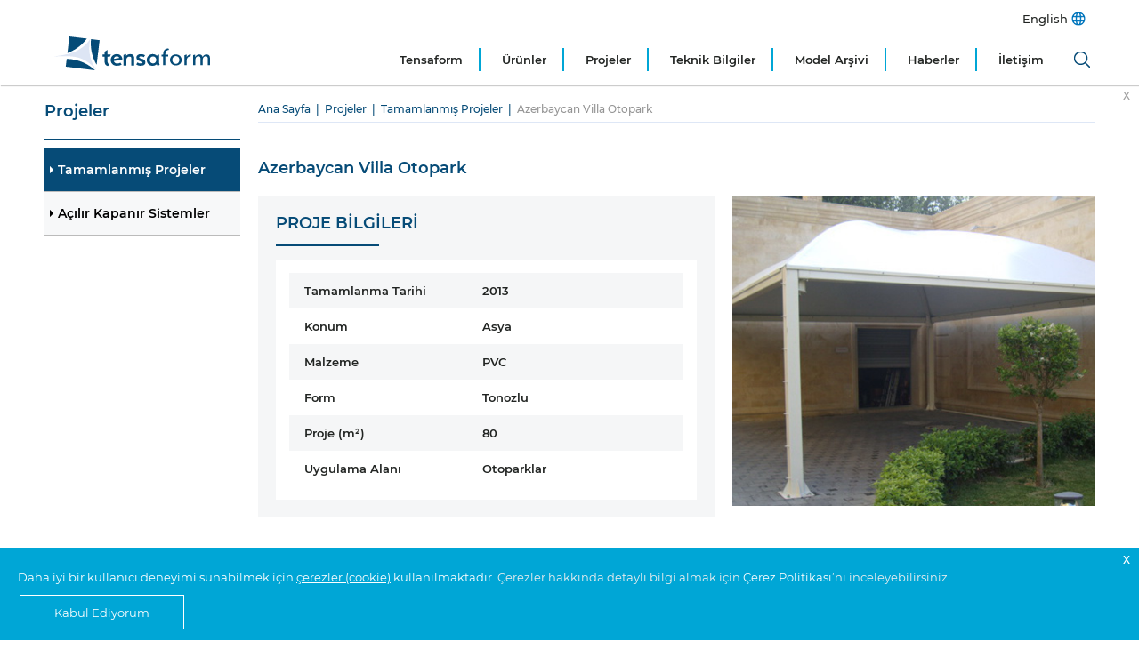

--- FILE ---
content_type: text/html; charset=utf-8
request_url: https://www.tensaform.com/tr-TR/catalogue/tamamlanmis-projeler/azerbaycan-villa-otopark/39/4235
body_size: 431855
content:
<!DOCTYPE html><html lang="tr-TR"><head><meta http-equiv="X-UA-Compatible" content="IE=Edge"><meta charset="utf-8" /><meta name="viewport" content="width=device-width, initial-scale=1.0"><title>Azerbaycan Villa Otopark | Tensaform</title><link rel="shortcut icon" href="/favicon.ico" type="image/x-icon"><link rel="icon" href="/favicon.ico" type="image/x-icon"><style >
@charset 'UTF-8';/*! jQuery UI - v1.11.4 - 2016-12-24* http://jqueryui.com* Includes: core.css, datepicker.css, theme.css* To view and modify this theme, visit http://jqueryui.com/themeroller/?ffDefault=Arial%2CHelvetica%2Csans-serif&fsDefault=1em&fwDefault=normal&cornerRadius=3px&bgColorHeader=e9e9e9&bgTextureHeader=flat&borderColorHeader=dddddd&fcHeader=333333&iconColorHeader=444444&bgColorContent=ffffff&bgTextureContent=flat&borderColorContent=dddddd&fcContent=333333&iconColorContent=444444&bgColorDefault=f6f6f6&bgTextureDefault=flat&borderColorDefault=c5c5c5&fcDefault=454545&iconColorDefault=777777&bgColorHover=ededed&bgTextureHover=flat&borderColorHover=cccccc&fcHover=2b2b2b&iconColorHover=555555&bgColorActive=007fff&bgTextureActive=flat&borderColorActive=003eff&fcActive=ffffff&iconColorActive=ffffff&bgColorHighlight=fffa90&bgTextureHighlight=flat&borderColorHighlight=dad55e&fcHighlight=777620&iconColorHighlight=777620&bgColorError=fddfdf&bgTextureError=flat&borderColorError=f1a899&fcError=5f3f3f&iconColorError=cc0000&bgColorOverlay=aaaaaa&bgTextureOverlay=flat&bgImgOpacityOverlay=0&opacityOverlay=30&bgColorShadow=666666&bgTextureShadow=flat&bgImgOpacityShadow=0&opacityShadow=30&thicknessShadow=5px&offsetTopShadow=0px&offsetLeftShadow=0px&cornerRadiusShadow=8px* Copyright jQuery Foundation and other contributors; Licensed MIT */.mfp-close-btn-in .mfp-close,.ui-widget-content,.ui-widget-content a,.ui-widget-header,.ui-widget-header a{color:#333}.ui-widget,.ui-widget button,.ui-widget input,.ui-widget select,.ui-widget textarea{font-family:Arial,Helvetica,sans-serif;font-size:1em}.ui-helper-hidden{display:none}.ui-helper-hidden-accessible{border:0;clip:rect(0 0 0 0);height:1px;margin:-1px;overflow:hidden;padding:0;position:absolute;width:1px}.ui-helper-zfix,.ui-widget-overlay{left:0;width:100%;height:100%;top:0}.ui-helper-reset{margin:0;padding:0;border:0;outline:0;line-height:1.3;text-decoration:none;font-size:100%;list-style:none}.ui-helper-clearfix:after,.ui-helper-clearfix:before{content:"";display:table;border-collapse:collapse}.ui-helper-clearfix:after{clear:both}.ui-helper-clearfix{min-height:0}.ui-helper-zfix{position:absolute;opacity:0;filter:Alpha(Opacity=0)}.lity,.lity-close,.lity-wrap,.ui-widget-overlay{position:fixed}.ui-front{z-index:100}.ui-state-disabled{cursor:default!important}.ui-icon{display:block;text-indent:-99999px;overflow:hidden;background-repeat:no-repeat}.ui-datepicker{padding:.2em .2em 0;display:none}.ui-datepicker .ui-datepicker-header{position:relative;padding:.2em 0}.ui-datepicker .ui-datepicker-next,.ui-datepicker .ui-datepicker-prev{position:absolute;top:2px;width:1.8em;height:1.8em}.ui-datepicker .ui-datepicker-next-hover,.ui-datepicker .ui-datepicker-prev-hover{top:1px}.ui-datepicker .ui-datepicker-prev{left:2px}.ui-datepicker .ui-datepicker-next{right:2px}.ui-datepicker .ui-datepicker-prev-hover{left:1px}.ui-datepicker .ui-datepicker-next-hover{right:1px}.ui-datepicker .ui-datepicker-next span,.ui-datepicker .ui-datepicker-prev span{display:block;position:absolute;left:50%;margin-left:-8px;top:50%;margin-top:-8px}.ui-datepicker .ui-datepicker-title{margin:0 2.3em;line-height:1.8em;text-align:center}.ui-datepicker .ui-datepicker-title select{font-size:1em;margin:1px 0}.ui-datepicker select.ui-datepicker-month,.ui-datepicker select.ui-datepicker-year{width:45%}.ui-datepicker table{width:100%;font-size:.9em;border-collapse:collapse;margin:0 0 .4em}.ui-datepicker th{padding:.7em .3em;text-align:center;font-weight:700;border:0}.ui-datepicker td{border:0;padding:1px}.ui-datepicker td a,.ui-datepicker td span{display:block;padding:.2em;text-align:right;text-decoration:none}.ui-datepicker .ui-datepicker-buttonpane{background-image:none;margin:.7em 0 0;padding:0 .2em;border-left:0;border-right:0;border-bottom:0}.ui-datepicker .ui-datepicker-buttonpane button{float:right;margin:.5em .2em .4em;cursor:pointer;padding:.2em .6em .3em;width:auto;overflow:visible}.ui-datepicker .ui-datepicker-buttonpane button.ui-datepicker-current,.ui-datepicker-multi .ui-datepicker-group,.ui-datepicker-rtl .ui-datepicker-buttonpane button{float:left}.ui-datepicker.ui-datepicker-multi{width:auto}.ui-datepicker-multi .ui-datepicker-group table{width:95%;margin:0 auto .4em}.ui-datepicker-multi-2 .ui-datepicker-group{width:50%}.ui-datepicker-multi-3 .ui-datepicker-group{width:33.3%}.ui-datepicker-multi-4 .ui-datepicker-group{width:25%}.ui-datepicker-multi .ui-datepicker-group-last .ui-datepicker-header,.ui-datepicker-multi .ui-datepicker-group-middle .ui-datepicker-header{border-left-width:0}.ui-datepicker-multi .ui-datepicker-buttonpane{clear:left}.ui-datepicker-row-break{clear:both;width:100%;font-size:0}.ui-datepicker-rtl{direction:rtl}.ui-datepicker-rtl .ui-datepicker-prev{right:2px;left:auto}.ui-datepicker-rtl .ui-datepicker-next{left:2px;right:auto}.ui-datepicker-rtl .ui-datepicker-prev:hover{right:1px;left:auto}.ui-datepicker-rtl .ui-datepicker-next:hover{left:1px;right:auto}.ui-datepicker-rtl .ui-datepicker-buttonpane{clear:right}.ui-datepicker-rtl .ui-datepicker-buttonpane button.ui-datepicker-current,.ui-datepicker-rtl .ui-datepicker-group{float:right}.ui-datepicker-rtl .ui-datepicker-group-last .ui-datepicker-header,.ui-datepicker-rtl .ui-datepicker-group-middle .ui-datepicker-header{border-right-width:0;border-left-width:1px}.ui-widget .ui-widget{font-size:1em}.ui-widget-content{border:1px solid #ddd;background:#fff}.ui-widget-header{border:1px solid #ddd;background:#e9e9e9;font-weight:700}.ui-state-default,.ui-widget-content .ui-state-default,.ui-widget-header .ui-state-default{border:1px solid #c5c5c5;background:#f6f6f6;font-weight:400;color:#454545}.ui-state-default a,.ui-state-default a:link,.ui-state-default a:visited{color:#454545;text-decoration:none}.ui-state-focus,.ui-state-hover,.ui-widget-content .ui-state-focus,.ui-widget-content .ui-state-hover,.ui-widget-header .ui-state-focus,.ui-widget-header .ui-state-hover{border:1px solid #ccc;background:#ededed;font-weight:400;color:#2b2b2b}.ui-state-focus a,.ui-state-focus a:hover,.ui-state-focus a:link,.ui-state-focus a:visited,.ui-state-hover a,.ui-state-hover a:hover,.ui-state-hover a:link,.ui-state-hover a:visited{color:#2b2b2b;text-decoration:none}.ui-state-active,.ui-widget-content .ui-state-active,.ui-widget-header .ui-state-active{border:1px solid #003eff;background:#007fff;font-weight:400;color:#fff}.ui-state-active a,.ui-state-active a:link,.ui-state-active a:visited{color:#fff;text-decoration:none}.ui-state-highlight,.ui-widget-content .ui-state-highlight,.ui-widget-header .ui-state-highlight{border:1px solid #dad55e;background:#fffa90;color:#777620}.ui-state-highlight a,.ui-widget-content .ui-state-highlight a,.ui-widget-header .ui-state-highlight a{color:#777620}.ui-state-error,.ui-widget-content .ui-state-error,.ui-widget-header .ui-state-error{border:1px solid #f1a899;background:#fddfdf;color:#5f3f3f}.ui-state-error a,.ui-state-error-text,.ui-widget-content .ui-state-error a,.ui-widget-content .ui-state-error-text,.ui-widget-header .ui-state-error a,.ui-widget-header .ui-state-error-text{color:#5f3f3f}.ui-priority-primary,.ui-widget-content .ui-priority-primary,.ui-widget-header .ui-priority-primary{font-weight:700}.ui-priority-secondary,.ui-widget-content .ui-priority-secondary,.ui-widget-header .ui-priority-secondary{opacity:.7;filter:Alpha(Opacity=70);font-weight:400}.ui-state-disabled,.ui-widget-content .ui-state-disabled,.ui-widget-header .ui-state-disabled{opacity:.35;filter:Alpha(Opacity=35);background-image:none}.ui-state-disabled .ui-icon{filter:Alpha(Opacity=35)}.ui-icon{width:16px;height:16px}.ui-icon,.ui-widget-content .ui-icon,.ui-widget-header .ui-icon{background-image:url(/common/js/jquery-ui-1.11.4.custom/images/ui-icons_444444_256x240.png)}.ui-state-default .ui-icon{background-image:url(/common/js/jquery-ui-1.11.4.custom/images/ui-icons_777777_256x240.png)}.ui-state-focus .ui-icon,.ui-state-hover .ui-icon{background-image:url(/common/js/jquery-ui-1.11.4.custom/images/ui-icons_555555_256x240.png)}.ui-state-active .ui-icon{background-image:url(/common/js/jquery-ui-1.11.4.custom/images/ui-icons_ffffff_256x240.png)}.ui-state-highlight .ui-icon{background-image:url(/common/js/jquery-ui-1.11.4.custom/images/ui-icons_777620_256x240.png)}.ui-state-error .ui-icon,.ui-state-error-text .ui-icon{background-image:url(/common/js/jquery-ui-1.11.4.custom/images/ui-icons_cc0000_256x240.png)}.ui-icon-blank{background-position:16px 16px}.mCSB_scrollTools .mCSB_buttonUp,.ui-icon-carat-1-n{background-position:0 0}.ui-icon-carat-1-ne{background-position:-16px 0}.ui-icon-carat-1-e{background-position:-32px 0}.ui-icon-carat-1-se{background-position:-48px 0}.ui-icon-carat-1-s{background-position:-64px 0}.ui-icon-carat-1-sw{background-position:-80px 0}.ui-icon-carat-1-w{background-position:-96px 0}.ui-icon-carat-1-nw{background-position:-112px 0}.ui-icon-carat-2-n-s{background-position:-128px 0}.ui-icon-carat-2-e-w{background-position:-144px 0}.ui-icon-triangle-1-n{background-position:0 -16px}.ui-icon-triangle-1-ne{background-position:-16px -16px}.ui-icon-triangle-1-e{background-position:-32px -16px}.ui-icon-triangle-1-se{background-position:-48px -16px}.ui-icon-triangle-1-s{background-position:-64px -16px}.ui-icon-triangle-1-sw{background-position:-80px -16px}.ui-icon-triangle-1-w{background-position:-96px -16px}.ui-icon-triangle-1-nw{background-position:-112px -16px}.ui-icon-triangle-2-n-s{background-position:-128px -16px}.ui-icon-triangle-2-e-w{background-position:-144px -16px}.ui-icon-arrow-1-n{background-position:0 -32px}.ui-icon-arrow-1-ne{background-position:-16px -32px}.ui-icon-arrow-1-e{background-position:-32px -32px}.ui-icon-arrow-1-se{background-position:-48px -32px}.ui-icon-arrow-1-s{background-position:-64px -32px}.ui-icon-arrow-1-sw{background-position:-80px -32px}.ui-icon-arrow-1-w{background-position:-96px -32px}.ui-icon-arrow-1-nw{background-position:-112px -32px}.ui-icon-arrow-2-n-s{background-position:-128px -32px}.ui-icon-arrow-2-ne-sw{background-position:-144px -32px}.ui-icon-arrow-2-e-w{background-position:-160px -32px}.ui-icon-arrow-2-se-nw{background-position:-176px -32px}.ui-icon-arrowstop-1-n{background-position:-192px -32px}.ui-icon-arrowstop-1-e{background-position:-208px -32px}.ui-icon-arrowstop-1-s{background-position:-224px -32px}.ui-icon-arrowstop-1-w{background-position:-240px -32px}.ui-icon-arrowthick-1-n{background-position:0 -48px}.ui-icon-arrowthick-1-ne{background-position:-16px -48px}.ui-icon-arrowthick-1-e{background-position:-32px -48px}.ui-icon-arrowthick-1-se{background-position:-48px -48px}.ui-icon-arrowthick-1-s{background-position:-64px -48px}.ui-icon-arrowthick-1-sw{background-position:-80px -48px}.ui-icon-arrowthick-1-w{background-position:-96px -48px}.ui-icon-arrowthick-1-nw{background-position:-112px -48px}.ui-icon-arrowthick-2-n-s{background-position:-128px -48px}.ui-icon-arrowthick-2-ne-sw{background-position:-144px -48px}.ui-icon-arrowthick-2-e-w{background-position:-160px -48px}.ui-icon-arrowthick-2-se-nw{background-position:-176px -48px}.ui-icon-arrowthickstop-1-n{background-position:-192px -48px}.ui-icon-arrowthickstop-1-e{background-position:-208px -48px}.ui-icon-arrowthickstop-1-s{background-position:-224px -48px}.ui-icon-arrowthickstop-1-w{background-position:-240px -48px}.ui-icon-arrowreturnthick-1-w{background-position:0 -64px}.ui-icon-arrowreturnthick-1-n{background-position:-16px -64px}.ui-icon-arrowreturnthick-1-e{background-position:-32px -64px}.ui-icon-arrowreturnthick-1-s{background-position:-48px -64px}.ui-icon-arrowreturn-1-w{background-position:-64px -64px}.ui-icon-arrowreturn-1-n{background-position:-80px -64px}.ui-icon-arrowreturn-1-e{background-position:-96px -64px}.ui-icon-arrowreturn-1-s{background-position:-112px -64px}.ui-icon-arrowrefresh-1-w{background-position:-128px -64px}.ui-icon-arrowrefresh-1-n{background-position:-144px -64px}.ui-icon-arrowrefresh-1-e{background-position:-160px -64px}.ui-icon-arrowrefresh-1-s{background-position:-176px -64px}.ui-icon-arrow-4{background-position:0 -80px}.ui-icon-arrow-4-diag{background-position:-16px -80px}.ui-icon-extlink{background-position:-32px -80px}.ui-icon-newwin{background-position:-48px -80px}.ui-icon-refresh{background-position:-64px -80px}.ui-icon-shuffle{background-position:-80px -80px}.ui-icon-transfer-e-w{background-position:-96px -80px}.ui-icon-transferthick-e-w{background-position:-112px -80px}.ui-icon-folder-collapsed{background-position:0 -96px}.ui-icon-folder-open{background-position:-16px -96px}.ui-icon-document{background-position:-32px -96px}.ui-icon-document-b{background-position:-48px -96px}.ui-icon-note{background-position:-64px -96px}.ui-icon-mail-closed{background-position:-80px -96px}.ui-icon-mail-open{background-position:-96px -96px}.ui-icon-suitcase{background-position:-112px -96px}.ui-icon-comment{background-position:-128px -96px}.ui-icon-person{background-position:-144px -96px}.ui-icon-print{background-position:-160px -96px}.ui-icon-trash{background-position:-176px -96px}.ui-icon-locked{background-position:-192px -96px}.ui-icon-unlocked{background-position:-208px -96px}.ui-icon-bookmark{background-position:-224px -96px}.ui-icon-tag{background-position:-240px -96px}.ui-icon-home{background-position:0 -112px}.ui-icon-flag{background-position:-16px -112px}.ui-icon-calendar{background-position:-32px -112px}.ui-icon-cart{background-position:-48px -112px}.ui-icon-pencil{background-position:-64px -112px}.ui-icon-clock{background-position:-80px -112px}.ui-icon-disk{background-position:-96px -112px}.ui-icon-calculator{background-position:-112px -112px}.ui-icon-zoomin{background-position:-128px -112px}.ui-icon-zoomout{background-position:-144px -112px}.ui-icon-search{background-position:-160px -112px}.ui-icon-wrench{background-position:-176px -112px}.ui-icon-gear{background-position:-192px -112px}.ui-icon-heart{background-position:-208px -112px}.ui-icon-star{background-position:-224px -112px}.ui-icon-link{background-position:-240px -112px}.ui-icon-cancel{background-position:0 -128px}.ui-icon-plus{background-position:-16px -128px}.ui-icon-plusthick{background-position:-32px -128px}.ui-icon-minus{background-position:-48px -128px}.ui-icon-minusthick{background-position:-64px -128px}.ui-icon-close{background-position:-80px -128px}.ui-icon-closethick{background-position:-96px -128px}.ui-icon-key{background-position:-112px -128px}.ui-icon-lightbulb{background-position:-128px -128px}.ui-icon-scissors{background-position:-144px -128px}.ui-icon-clipboard{background-position:-160px -128px}.ui-icon-copy{background-position:-176px -128px}.ui-icon-contact{background-position:-192px -128px}.ui-icon-image{background-position:-208px -128px}.ui-icon-video{background-position:-224px -128px}.ui-icon-script{background-position:-240px -128px}.ui-icon-alert{background-position:0 -144px}.ui-icon-info{background-position:-16px -144px}.ui-icon-notice{background-position:-32px -144px}.ui-icon-help{background-position:-48px -144px}.ui-icon-check{background-position:-64px -144px}.ui-icon-bullet{background-position:-80px -144px}.ui-icon-radio-on{background-position:-96px -144px}.ui-icon-radio-off{background-position:-112px -144px}.ui-icon-pin-w{background-position:-128px -144px}.ui-icon-pin-s{background-position:-144px -144px}.ui-icon-play{background-position:0 -160px}.ui-icon-pause{background-position:-16px -160px}.ui-icon-seek-next{background-position:-32px -160px}.ui-icon-seek-prev{background-position:-48px -160px}.ui-icon-seek-end{background-position:-64px -160px}.ui-icon-seek-first,.ui-icon-seek-start{background-position:-80px -160px}.ui-icon-stop{background-position:-96px -160px}.ui-icon-eject{background-position:-112px -160px}.ui-icon-volume-off{background-position:-128px -160px}.ui-icon-volume-on{background-position:-144px -160px}.ui-icon-power{background-position:0 -176px}.ui-icon-signal-diag{background-position:-16px -176px}.ui-icon-signal{background-position:-32px -176px}.ui-icon-battery-0{background-position:-48px -176px}.ui-icon-battery-1{background-position:-64px -176px}.ui-icon-battery-2{background-position:-80px -176px}.ui-icon-battery-3{background-position:-96px -176px}.ui-icon-circle-plus{background-position:0 -192px}.ui-icon-circle-minus{background-position:-16px -192px}.ui-icon-circle-close{background-position:-32px -192px}.ui-icon-circle-triangle-e{background-position:-48px -192px}.ui-icon-circle-triangle-s{background-position:-64px -192px}.ui-icon-circle-triangle-w{background-position:-80px -192px}.ui-icon-circle-triangle-n{background-position:-96px -192px}.ui-icon-circle-arrow-e{background-position:-112px -192px}.ui-icon-circle-arrow-s{background-position:-128px -192px}.ui-icon-circle-arrow-w{background-position:-144px -192px}.ui-icon-circle-arrow-n{background-position:-160px -192px}.ui-icon-circle-zoomin{background-position:-176px -192px}.ui-icon-circle-zoomout{background-position:-192px -192px}.ui-icon-circle-check{background-position:-208px -192px}.ui-icon-circlesmall-plus{background-position:0 -208px}.ui-icon-circlesmall-minus{background-position:-16px -208px}.ui-icon-circlesmall-close{background-position:-32px -208px}.ui-icon-squaresmall-plus{background-position:-48px -208px}.ui-icon-squaresmall-minus{background-position:-64px -208px}.ui-icon-squaresmall-close{background-position:-80px -208px}.ui-icon-grip-dotted-vertical{background-position:0 -224px}.ui-icon-grip-dotted-horizontal{background-position:-16px -224px}.ui-icon-grip-solid-vertical{background-position:-32px -224px}.ui-icon-grip-solid-horizontal{background-position:-48px -224px}.ui-icon-gripsmall-diagonal-se{background-position:-64px -224px}.ui-icon-grip-diagonal-se{background-position:-80px -224px}.ui-corner-all,.ui-corner-left,.ui-corner-tl,.ui-corner-top{border-top-left-radius:3px}.ui-corner-all,.ui-corner-right,.ui-corner-top,.ui-corner-tr{border-top-right-radius:3px}.ui-corner-all,.ui-corner-bl,.ui-corner-bottom,.ui-corner-left{border-bottom-left-radius:3px}.ui-corner-all,.ui-corner-bottom,.ui-corner-br,.ui-corner-right{border-bottom-right-radius:3px}.ui-widget-overlay{background:#aaa;opacity:.3;filter:Alpha(Opacity=30)}.ui-widget-shadow{margin:0;padding:5px;background:#666;opacity:.3;filter:Alpha(Opacity=30);border-radius:8px}.selectric-wrapper{position:relative;cursor:pointer}.selectric-responsive{width:100%}.selectric{border:1px solid #DDD;border-radius:0;background:#F8F8F8;position:relative;overflow:hidden}.selectric .label{display:block;white-space:nowrap;overflow:hidden;text-overflow:ellipsis;margin:0 38px 0 10px;font-size:12px;line-height:38px;color:#444;height:38px;-webkit-user-select:none;-moz-user-select:none;-ms-user-select:none;user-select:none}.selectric-disabled,.selectric-items .disabled{opacity:.5;-webkit-user-select:none;-moz-user-select:none;-ms-user-select:none;filter:alpha(opacity=50)}.selectric .button{display:block;position:absolute;right:0;top:0;width:38px;height:38px;line-height:38px;background-color:#F8f8f8;color:#BBB;text-align:center;font:0/0 a;*font:20px/38px Lucida Sans Unicode,Arial Unicode MS,Arial}.selectric .button:after{content:" ";position:absolute;top:0;right:0;bottom:0;left:0;margin:auto;width:0;height:0;border:4px solid transparent;border-top-color:#BBB;border-bottom:none}.selectric-focus .selectric{border-color:#aaa}.selectric-hover .selectric{border-color:#c4c4c4}.selectric-hover .selectric .button{color:#a2a2a2}.selectric-hover .selectric .button:after{border-top-color:#a2a2a2}.selectric-open{z-index:9999}.selectric-open .selectric{border-color:#c4c4c4}.selectric-open .selectric-items{display:block}.selectric-disabled{cursor:default;user-select:none}.selectric-hide-select{position:relative;overflow:hidden;width:0;height:0}.selectric-hide-select select{position:absolute;left:-100%}.selectric-hide-select.selectric-is-native{position:absolute;width:100%;height:100%;z-index:10}.selectric-hide-select.selectric-is-native select{position:absolute;top:0;left:0;right:0;height:100%;width:100%;border:none;z-index:1;box-sizing:border-box;opacity:0}.selectric-input{position:absolute!important;top:0!important;left:0!important;overflow:hidden!important;clip:rect(0,0,0,0)!important;margin:0!important;padding:0!important;width:1px!important;height:1px!important;outline:0!important;border:none!important;*font:0/0 a!important;background:0 0!important}.selectric-temp-show{position:absolute!important;visibility:hidden!important;display:block!important}.owl-carousel .owl-stage:after,.owl-carousel.owl-refresh .owl-item,.slick-loading .slick-slide,.slick-loading .slick-track{visibility:hidden}.selectric-items{display:none;position:absolute;top:100%;left:0;background:#F8F8F8;border:1px solid #c4c4c4;z-index:-1;box-shadow:0 0 10px -6px}.selectric-items .selectric-scroll{height:100%;overflow:auto}.selectric-above .selectric-items{top:auto;bottom:100%}.selectric-items li,.selectric-items ul{list-style:none;padding:0;margin:0;font-size:12px;line-height:20px;min-height:20px}.selectric-items li{display:block;padding:10px;color:#666;cursor:pointer}.selectric-items li.selected{background:#E0E0E0;color:#444}.selectric-items li.highlighted{background:#D0D0D0;color:#444}.selectric-items li:hover{background:#D5D5D5;color:#444}.selectric-items .disabled{cursor:default!important;background:0 0!important;color:#666!important;user-select:none}.selectric-items .selectric-group .selectric-group-label{font-weight:700;padding-left:10px;cursor:default;-webkit-user-select:none;-moz-user-select:none;-ms-user-select:none;user-select:none;background:0 0;color:#444}.selectric-items .selectric-group.disabled li{filter:alpha(opacity=100);opacity:1}.selectric-items .selectric-group li{padding-left:25px}.slick-track{margin-left:auto;margin-right:auto}@font-face{font-family:slick;font-weight:400;font-style:normal;src:url(fonts/slick.eot);src:url(fonts/slick.eot?#iefix) format('embedded-opentype'),url(fonts/slick.woff) format('woff'),url(fonts/slick.ttf) format('truetype'),url(fonts/slick.svg#slick) format('svg')}.slick-next:focus,.slick-next:hover,.slick-prev:focus,.slick-prev:hover{color:transparent;background:0 0}.slick-next:focus:before,.slick-next:hover:before,.slick-prev:focus:before,.slick-prev:hover:before{opacity:1}[dir=rtl] .slick-prev{left:auto}.slick-prev,[dir=rtl] .slick-next{left:-25px}.slick-prev:before{content:'←'}.slick-next:before,[dir=rtl] .slick-prev:before{content:'→'}[dir=rtl] .slick-next:before{content:'←'}.slick-dotted.slick-slider{margin-bottom:30px}.slick-dots{margin:0}.slick-dots li button{background:0 0}.lity,.mfp-bg{background:#0b0b0b}.lity,.lity-wrap{z-index:9990;top:0;left:0;right:0;bottom:0}.slick-dots li.slick-active button:before{color:#000}/*! Lity - v2.4.1 - 2020-04-26* http://sorgalla.com/lity/* Copyright (c) 2015-2020 Jan Sorgalla; Licensed MIT */.lity{white-space:nowrap;background:rgba(0,0,0,.9);outline:0!important;opacity:0;-webkit-transition:opacity .3s ease;-o-transition:opacity .3s ease;transition:opacity .3s ease}.lity.lity-opened{opacity:1}.lity.lity-closed{opacity:0}.lity *{-webkit-box-sizing:border-box;-moz-box-sizing:border-box;box-sizing:border-box}.lity-wrap{text-align:center;outline:0!important}.lity-wrap:before{content:'';display:inline-block;height:100%;vertical-align:middle;margin-right:-.25em}.lity-loader{z-index:9991;color:#fff;position:absolute;top:50%;margin-top:-.8em;width:100%;text-align:center;font-size:14px;font-family:Arial,Helvetica,sans-serif;opacity:0;-webkit-transition:opacity .3s ease;-o-transition:opacity .3s ease;transition:opacity .3s ease}.lity-close,.lity-close:active,.lity-close:focus,.lity-close:hover,.lity-close:visited{color:#fff;font-size:35px;line-height:35px;text-shadow:0 1px 2px rgba(0,0,0,.6);background:0 0;border:0}.lity-close,.lity-close:active,.lity-close:focus,.lity-close:hover,.lity-close:visited,.mfp-close{font-style:normal;font-family:Arial,Baskerville,monospace}.lity-loading .lity-loader{opacity:1}.lity-container{z-index:9992;position:relative;text-align:left;vertical-align:middle;display:inline-block;white-space:normal;max-width:100%;max-height:100%;outline:0!important}.lity-content{z-index:9993;width:100%;-webkit-transform:scale(1);-ms-transform:scale(1);-o-transform:scale(1);transform:scale(1);-webkit-transition:-webkit-transform .3s ease;-o-transition:-o-transform .3s ease;transition:transform .3s ease;transition:transform .3s ease,-webkit-transform .3s ease,-o-transform .3s ease}.lity-closed .lity-content,.lity-loading .lity-content{-webkit-transform:scale(.8);-ms-transform:scale(.8);-o-transform:scale(.8);transform:scale(.8)}.lity-content:after{content:'';position:absolute;left:0;top:0;bottom:0;display:block;right:0;width:auto;height:auto;z-index:-1;-webkit-box-shadow:0 0 8px rgba(0,0,0,.6);box-shadow:0 0 8px rgba(0,0,0,.6)}.lity-close{z-index:9994;width:35px;height:35px;right:0;top:0;-webkit-appearance:none;cursor:pointer;text-decoration:none;text-align:center;padding:0;outline:0;-webkit-box-shadow:none;box-shadow:none}.mm-menu,.mm-panels,.mm-panels>.mm-panel{margin:0;left:0;z-index:0;right:0;bottom:0;top:0}.lity-close::-moz-focus-inner{border:0;padding:0}.lity-close:active,.lity-close:focus,.lity-close:hover,.lity-close:visited{text-decoration:none;text-align:center;padding:0;outline:0;-webkit-box-shadow:none;box-shadow:none}.lity-close:active{top:1px}.lity-image img{max-width:100%;display:block;line-height:0;border:0}.lity-facebookvideo .lity-container,.lity-googlemaps .lity-container,.lity-iframe .lity-container,.lity-vimeo .lity-container,.lity-youtube .lity-container{width:100%;max-width:964px}.lity-iframe-container{width:100%;height:0;padding-top:56.25%;overflow:auto;pointer-events:auto;-webkit-transform:translateZ(0);transform:translateZ(0);-webkit-overflow-scrolling:touch}.lity-iframe-container iframe{position:absolute;display:block;top:0;left:0;width:100%;height:100%;-webkit-box-shadow:0 0 8px rgba(0,0,0,.6);box-shadow:0 0 8px rgba(0,0,0,.6);background:#000}.lity-hide{display:none}.mm-hidden,html.mm-widescreen #mm-blocker{display:none!important}.mm-wrapper{overflow-x:hidden;position:relative}.mm-menu{box-sizing:border-box;display:block;padding:0;position:absolute}.mm-panels,.mm-panels>.mm-panel{background:inherit;border-color:inherit;box-sizing:border-box;position:absolute}.mm-panels{overflow:hidden}.mm-panel{-webkit-transform:translate(100%,0);-ms-transform:translate(100%,0);transform:translate(100%,0);-webkit-transform:translate3d(100%,0,0);transform:translate3d(100%,0,0);-webkit-transition:-webkit-transform .4s ease;transition:-webkit-transform .4s ease;transition:transform .4s ease;transition:transform .4s ease,-webkit-transform .4s ease;-webkit-transform-origin:top left;-ms-transform-origin:top left;transform-origin:top left}.mm-panel.mm-opened{-webkit-transform:translate(0,0);-ms-transform:translate(0,0);transform:translate(0,0);-webkit-transform:translate3d(0,0,0);transform:translate3d(0,0,0)}.mm-panel.mm-subopened{-webkit-transform:translate(-30%,0);-ms-transform:translate(-30%,0);transform:translate(-30%,0);-webkit-transform:translate3d(-30%,0,0);transform:translate3d(-30%,0,0)}.mm-panel.mm-highest{z-index:1}.mm-panel.mm-noanimation{-webkit-transition:none!important;transition:none!important}.mm-panel.mm-noanimation.mm-subopened{-webkit-transform:translate(0,0);-ms-transform:translate(0,0);transform:translate(0,0);-webkit-transform:translate3d(0,0,0);transform:translate3d(0,0,0)}.mm-panels>.mm-panel{-webkit-overflow-scrolling:touch;overflow:scroll;overflow-x:hidden;overflow-y:auto;padding:0 20px}.mm-panels>.mm-panel.mm-hasnavbar{padding-top:40px}.mm-panels>.mm-panel:not(.mm-hidden){display:block}.mm-panels>.mm-panel:after,.mm-panels>.mm-panel:before{content:'';display:block;height:20px}.mm-vertical .mm-panel{-webkit-transform:none!important;-ms-transform:none!important;transform:none!important}.mm-listview .mm-vertical .mm-panel,.mm-vertical .mm-listview .mm-panel{display:none;padding:10px 0 10px 10px}.mm-listview .mm-vertical .mm-panel .mm-listview>li:last-child:after,.mm-vertical .mm-listview .mm-panel .mm-listview>li:last-child:after{border-color:transparent}.mm-vertical li.mm-opened>.mm-panel,li.mm-vertical.mm-opened>.mm-panel{display:block}.mm-listview>li.mm-vertical>.mm-next,.mm-vertical .mm-listview>li>.mm-next{box-sizing:border-box;height:40px;bottom:auto}.mm-listview>li.mm-vertical.mm-opened>.mm-next:after,.mm-vertical .mm-listview>li.mm-opened>.mm-next:after{-webkit-transform:rotate(225deg);-ms-transform:rotate(225deg);transform:rotate(225deg);right:19px}.mm-btn{box-sizing:border-box;width:40px;height:40px;position:absolute;top:0;z-index:1}.mm-clear:after,.mm-clear:before,.mm-close:after,.mm-close:before{content:'';border:2px solid transparent;display:block;width:5px;height:5px;margin:auto;position:absolute;top:0;bottom:0;-webkit-transform:rotate(-45deg);-ms-transform:rotate(-45deg);transform:rotate(-45deg)}.mm-clear:before,.mm-close:before{border-right:none;border-bottom:none;right:18px}.mm-clear:after,.mm-close:after{border-left:none;border-top:none;right:25px}.mm-next:after,.mm-prev:before{content:'';border-top:2px solid transparent;border-left:2px solid transparent;display:block;width:8px;height:8px;margin:auto;position:absolute;top:0;bottom:0}.mm-prev:before{-webkit-transform:rotate(-45deg);-ms-transform:rotate(-45deg);transform:rotate(-45deg);left:23px;right:auto}.mm-next:after{-webkit-transform:rotate(135deg);-ms-transform:rotate(135deg);transform:rotate(135deg);right:23px;left:auto}.mm-navbar{border-bottom:1px solid;border-color:inherit;text-align:center;line-height:20px;height:40px;padding:0 40px;margin:0;position:absolute;top:0;left:0;right:0}.mm-navbar>*{display:block;padding:10px 0}.mm-navbar a,.mm-navbar a:hover{text-decoration:none}.mm-navbar .mm-title{text-overflow:ellipsis;white-space:nowrap;overflow:hidden}.mm-navbar .mm-btn:first-child{left:0}.mm-navbar .mm-btn:last-child{text-align:right;right:0}.mm-panel .mm-navbar{display:none}.mm-panel.mm-hasnavbar .mm-navbar{display:block}.mm-listview,.mm-listview>li{list-style:none;display:block;padding:0;margin:0}.mm-listview{font:inherit;font-size:14px;line-height:20px}.mm-listview a,.mm-listview a:hover{text-decoration:none}.mm-listview>li{position:relative}.mm-listview>li,.mm-listview>li .mm-next,.mm-listview>li .mm-next:before,.mm-listview>li:after{border-color:inherit}.mm-listview>li>a,.mm-listview>li>span{text-overflow:ellipsis;white-space:nowrap;overflow:hidden;color:inherit;display:block;padding:10px 10px 10px 20px;margin:0}.mm-listview>li:not(.mm-divider):after{content:'';border-bottom-width:1px;border-bottom-style:solid;display:block;position:absolute;right:0;bottom:0;left:20px}.mm-listview .mm-next{background:rgba(3,2,1,0);width:50px;padding:0;position:absolute;right:0;top:0;bottom:0;z-index:2}.mm-menu,.mm-menu label.mm-toggle:before{background:#f3f3f3}.mm-listview .mm-next:before{content:'';border-left-width:1px;border-left-style:solid;display:block;position:absolute;top:0;bottom:0;left:0}.mm-menu .mm-panels>.mm-panel.mm-listview-justify:after,.mm-menu .mm-panels>.mm-panel.mm-listview-justify:before,.mm-menu.mm-listview-justify .mm-panels>.mm-panel:after,.mm-menu.mm-listview-justify .mm-panels>.mm-panel:before,.mm-menu.mm-shadow-page.mm-front:after,.mm-menu.mm-shadow-page.mm-next:after,.mm-menu.mm-shadow-page.mm-theme-black:after{content:none;display:none}.mm-listview .mm-next+a,.mm-listview .mm-next+span{margin-right:50px}.mm-listview .mm-next.mm-fullsubopen{width:100%}.mm-listview .mm-next.mm-fullsubopen:before{border-left:none}.mm-listview .mm-next.mm-fullsubopen+a,.mm-listview .mm-next.mm-fullsubopen+span{padding-right:50px;margin-right:0}.mm-panels>.mm-panel>.mm-listview{margin:20px -20px}.mm-panels>.mm-panel>.mm-listview:first-child,.mm-panels>.mm-panel>.mm-navbar+.mm-listview{margin-top:-20px}.mm-menu{border-color:rgba(0,0,0,.1);color:rgba(0,0,0,.75)}.mm-menu .mm-navbar a,.mm-menu .mm-navbar>*{color:rgba(0,0,0,.3)}.mm-menu .mm-btn:after,.mm-menu .mm-btn:before{border-color:rgba(0,0,0,.3)}.mm-menu .mm-listview,.mm-menu.mm-theme-white{border-color:rgba(0,0,0,.1)}.mm-menu .mm-listview>li .mm-next:after,.mm-menu.mm-theme-white .mm-btn:after,.mm-menu.mm-theme-white .mm-btn:before{border-color:rgba(0,0,0,.3)}.mm-menu .mm-listview>li a:not(.mm-next){-webkit-tap-highlight-color:rgba(255,255,255,.5);tap-highlight-color:rgba(255,255,255,.5)}.mm-menu .mm-listview>li.mm-selected>a:not(.mm-next),.mm-menu .mm-listview>li.mm-selected>span{background:rgba(255,255,255,.5)}.mm-menu .mm-divider,.mm-menu .mm-listview>li.mm-opened.mm-vertical>.mm-panel,.mm-menu .mm-listview>li.mm-opened.mm-vertical>a.mm-next,.mm-menu.mm-vertical .mm-listview>li.mm-opened>.mm-panel,.mm-menu.mm-vertical .mm-listview>li.mm-opened>a.mm-next{background:rgba(0,0,0,.05)}.mm-page{box-sizing:border-box;position:relative}.mm-slideout{-webkit-transition:-webkit-transform .4s ease;transition:-webkit-transform .4s ease;transition:transform .4s ease;transition:transform .4s ease,-webkit-transform .4s ease;z-index:1}html.mm-opened{overflow-x:hidden;position:relative}html.mm-blocking,html.mm-blocking body{overflow:hidden}html.mm-background .mm-page{background:inherit}#mm-blocker{background:rgba(3,2,1,0);display:none;width:100%;height:100%;position:fixed;top:0;left:0;z-index:2}html.mm-blocking #mm-blocker{display:block}.mm-menu.mm-offcanvas{z-index:0;display:none;position:fixed;width:80%;min-width:140px;max-width:440px}.mm-menu.mm-iconbar,.mm-menu.mm-offcanvas.mm-opened{display:block}.mm-menu.mm-offcanvas.mm-no-csstransforms.mm-opened{z-index:10}html.mm-opening .mm-menu.mm-opened~.mm-slideout{-webkit-transform:translate(80%,0);-ms-transform:translate(80%,0);transform:translate(80%,0);-webkit-transform:translate3d(80%,0,0);transform:translate3d(80%,0,0)}@media all and (max-width:175px){html.mm-opening .mm-menu.mm-opened~.mm-slideout{-webkit-transform:translate(140px,0);-ms-transform:translate(140px,0);transform:translate(140px,0);-webkit-transform:translate3d(140px,0,0);transform:translate3d(140px,0,0)}}@media all and (min-width:550px){html.mm-opening .mm-menu.mm-opened~.mm-slideout{-webkit-transform:translate(440px,0);-ms-transform:translate(440px,0);transform:translate(440px,0);-webkit-transform:translate3d(440px,0,0);transform:translate3d(440px,0,0)}}.mm-sronly{border:0!important;clip:rect(1px,1px,1px,1px)!important;-webkit-clip-path:inset(50%)!important;clip-path:inset(50%)!important;white-space:nowrap!important;width:1px!important;height:1px!important;padding:0!important;overflow:hidden!important;position:absolute!important}.mm-menu .mm-listview.mm-border-none>li:after,.mm-menu .mm-listview>li.mm-border-none:after,.mm-menu.mm-border-none .mm-listview>li:after{content:none}.mm-menu .mm-listview.mm-border-full>li:after,.mm-menu .mm-listview>li.mm-border-full:after,.mm-menu.mm-border-full .mm-listview>li:after{left:0!important}.mm-menu .mm-listview.mm-border-offset>li:after,.mm-menu .mm-listview>li.mm-border-offset:after,.mm-menu.mm-border-offset .mm-listview>li:after{right:20px}.mm-menu.mm-offcanvas.mm-fullscreen{width:100%;min-width:140px;max-width:10000px}html.mm-opening .mm-menu.mm-fullscreen.mm-opened~.mm-slideout{-webkit-transform:translate(100%,0);-ms-transform:translate(100%,0);transform:translate(100%,0);-webkit-transform:translate3d(100%,0,0);transform:translate3d(100%,0,0)}@media all and (max-width:140px){html.mm-opening .mm-menu.mm-fullscreen.mm-opened~.mm-slideout{-webkit-transform:translate(140px,0);-ms-transform:translate(140px,0);transform:translate(140px,0);-webkit-transform:translate3d(140px,0,0);transform:translate3d(140px,0,0)}}@media all and (min-width:10000px){html.mm-opening .mm-menu.mm-fullscreen.mm-opened~.mm-slideout{-webkit-transform:translate(10000px,0);-ms-transform:translate(10000px,0);transform:translate(10000px,0);-webkit-transform:translate3d(10000px,0,0);transform:translate3d(10000px,0,0)}}html.mm-right.mm-opening .mm-menu.mm-fullscreen.mm-opened~.mm-slideout{-webkit-transform:translate(-100%,0);-ms-transform:translate(-100%,0);transform:translate(-100%,0);-webkit-transform:translate3d(-100%,0,0);transform:translate3d(-100%,0,0)}@media all and (max-width:140px){html.mm-right.mm-opening .mm-menu.mm-fullscreen.mm-opened~.mm-slideout{-webkit-transform:translate(-140px,0);-ms-transform:translate(-140px,0);transform:translate(-140px,0);-webkit-transform:translate3d(-140px,0,0);transform:translate3d(-140px,0,0)}}@media all and (min-width:10000px){html.mm-right.mm-opening .mm-menu.mm-fullscreen.mm-opened~.mm-slideout{-webkit-transform:translate(-10000px,0);-ms-transform:translate(-10000px,0);transform:translate(-10000px,0);-webkit-transform:translate3d(-10000px,0,0);transform:translate3d(-10000px,0,0)}}.mm-menu.mm-offcanvas.mm-fullscreen.mm-bottom,.mm-menu.mm-offcanvas.mm-fullscreen.mm-top{height:100%;min-height:140px;max-height:10000px}.mm-menu.mm-fx-menu-zoom{-webkit-transition:-webkit-transform .4s ease;transition:-webkit-transform .4s ease;transition:transform .4s ease;transition:transform .4s ease,-webkit-transform .4s ease}html.mm-opened .mm-menu.mm-fx-menu-zoom{-webkit-transform:scale(.7,.7) translate3d(-30%,0,0);transform:scale(.7,.7) translate3d(-30%,0,0);-webkit-transform-origin:left center;-ms-transform-origin:left center;transform-origin:left center}html.mm-opening .mm-menu.mm-fx-menu-zoom{-webkit-transform:scale(1,1) translate3d(0,0,0);transform:scale(1,1) translate3d(0,0,0)}html.mm-right.mm-opened .mm-menu.mm-fx-menu-zoom{-webkit-transform:scale(.7,.7) translate3d(30%,0,0);transform:scale(.7,.7) translate3d(30%,0,0);-webkit-transform-origin:right center;-ms-transform-origin:right center;transform-origin:right center}html.mm-right.mm-opening .mm-menu.mm-fx-menu-zoom{-webkit-transform:scale(1,1) translate3d(0,0,0);transform:scale(1,1) translate3d(0,0,0)}.mm-menu.mm-fx-menu-slide{-webkit-transition:-webkit-transform .4s ease;transition:-webkit-transform .4s ease;transition:transform .4s ease;transition:transform .4s ease,-webkit-transform .4s ease}html.mm-opened .mm-menu.mm-fx-menu-slide{-webkit-transform:translate(-30%,0);-ms-transform:translate(-30%,0);transform:translate(-30%,0);-webkit-transform:translate3d(-30%,0,0);transform:translate3d(-30%,0,0)}html.mm-opening .mm-menu.mm-fx-menu-slide{-webkit-transform:translate(0,0);-ms-transform:translate(0,0);transform:translate(0,0);-webkit-transform:translate3d(0,0,0);transform:translate3d(0,0,0)}html.mm-right.mm-opened .mm-menu.mm-fx-menu-slide{-webkit-transform:translate(30%,0);-ms-transform:translate(30%,0);transform:translate(30%,0);-webkit-transform:translate3d(30%,0,0);transform:translate3d(30%,0,0)}html.mm-right.mm-opening .mm-menu.mm-fx-menu-slide{-webkit-transform:translate(0,0);-ms-transform:translate(0,0);transform:translate(0,0);-webkit-transform:translate3d(0,0,0);transform:translate3d(0,0,0)}.mm-menu.mm-fx-menu-fade{opacity:0;-webkit-transition:opacity .4s ease;transition:opacity .4s ease}html.mm-opening .mm-menu.mm-fx-menu-fade{opacity:1}.mm-menu .mm-fx-panels-none.mm-panel,.mm-menu.mm-fx-panels-none .mm-panel{-webkit-transition-property:none;transition-property:none}.mm-menu .mm-fx-panels-none.mm-panel.mm-subopened,.mm-menu.mm-fx-panels-none .mm-panel.mm-subopened{-webkit-transform:translate(0,0);-ms-transform:translate(0,0);transform:translate(0,0);-webkit-transform:translate3d(0,0,0);transform:translate3d(0,0,0)}.mm-menu .mm-fx-panels-zoom.mm-panel,.mm-menu.mm-fx-panels-zoom .mm-panel{-webkit-transform-origin:left center;-ms-transform-origin:left center;transform-origin:left center;-webkit-transform:scale(1.5,1.5) translate3d(100%,0,0);transform:scale(1.5,1.5) translate3d(100%,0,0)}.mm-menu .mm-fx-panels-zoom.mm-panel.mm-opened,.mm-menu.mm-fx-panels-zoom .mm-panel.mm-opened{-webkit-transform:scale(1,1) translate3d(0,0,0);transform:scale(1,1) translate3d(0,0,0)}.mm-menu .mm-fx-panels-zoom.mm-panel.mm-subopened,.mm-menu.mm-fx-panels-zoom .mm-panel.mm-subopened{-webkit-transform:scale(.7,.7) translate3d(-30%,0,0);transform:scale(.7,.7) translate3d(-30%,0,0)}.mm-menu .mm-fx-panels-slide-0.mm-panel.mm-subopened,.mm-menu.mm-fx-panels-slide-0 .mm-panel.mm-subopened{-webkit-transform:translate(0,0);-ms-transform:translate(0,0);transform:translate(0,0);-webkit-transform:translate3d(0,0,0);transform:translate3d(0,0,0)}.mm-menu .mm-fx-panels-slide-100.mm-panel.mm-subopened,.mm-menu.mm-fx-panels-slide-100 .mm-panel.mm-subopened{-webkit-transform:translate(-100%,0);-ms-transform:translate(-100%,0);transform:translate(-100%,0);-webkit-transform:translate3d(-100%,0,0);transform:translate3d(-100%,0,0)}.mm-menu .mm-fx-panels-slide-up.mm-panel,.mm-menu.mm-fx-panels-slide-up .mm-panel{-webkit-transform:translate(0,100%);-ms-transform:translate(0,100%);transform:translate(0,100%);-webkit-transform:translate3d(0,100%,0);transform:translate3d(0,100%,0)}.mm-menu .mm-fx-panels-slide-up.mm-panel.mm-opened,.mm-menu .mm-fx-panels-slide-up.mm-panel.mm-subopened,.mm-menu.mm-fx-panels-slide-up .mm-panel.mm-opened,.mm-menu.mm-fx-panels-slide-up .mm-panel.mm-subopened{-webkit-transform:translate(0,0);-ms-transform:translate(0,0);transform:translate(0,0);-webkit-transform:translate3d(0,0,0);transform:translate3d(0,0,0)}.mm-menu[class*=mm-fx-listitems-] .mm-listview>li{-webkit-transition:none .4s ease;transition:none .4s ease}.mm-menu[class*=mm-fx-listitems-] .mm-listview>li:nth-child(1){-webkit-transition-delay:50ms;transition-delay:50ms}.mm-menu[class*=mm-fx-listitems-] .mm-listview>li:nth-child(2){-webkit-transition-delay:.1s;transition-delay:.1s}.mm-menu[class*=mm-fx-listitems-] .mm-listview>li:nth-child(3){-webkit-transition-delay:150ms;transition-delay:150ms}.mm-menu[class*=mm-fx-listitems-] .mm-listview>li:nth-child(4){-webkit-transition-delay:.2s;transition-delay:.2s}.mm-menu[class*=mm-fx-listitems-] .mm-listview>li:nth-child(5){-webkit-transition-delay:250ms;transition-delay:250ms}.mm-menu[class*=mm-fx-listitems-] .mm-listview>li:nth-child(6){-webkit-transition-delay:.3s;transition-delay:.3s}.mm-menu[class*=mm-fx-listitems-] .mm-listview>li:nth-child(7){-webkit-transition-delay:350ms;transition-delay:350ms}.mm-menu[class*=mm-fx-listitems-] .mm-listview>li:nth-child(8){-webkit-transition-delay:.4s;transition-delay:.4s}.mm-menu[class*=mm-fx-listitems-] .mm-listview>li:nth-child(9){-webkit-transition-delay:450ms;transition-delay:450ms}.mm-menu[class*=mm-fx-listitems-] .mm-listview>li:nth-child(10){-webkit-transition-delay:.5s;transition-delay:.5s}.mm-menu[class*=mm-fx-listitems-] .mm-listview>li:nth-child(11){-webkit-transition-delay:550ms;transition-delay:550ms}.mm-menu[class*=mm-fx-listitems-] .mm-listview>li:nth-child(12){-webkit-transition-delay:.6s;transition-delay:.6s}.mm-menu[class*=mm-fx-listitems-] .mm-listview>li:nth-child(13){-webkit-transition-delay:650ms;transition-delay:650ms}.mm-menu[class*=mm-fx-listitems-] .mm-listview>li:nth-child(14){-webkit-transition-delay:.7s;transition-delay:.7s}.mm-menu[class*=mm-fx-listitems-] .mm-listview>li:nth-child(15){-webkit-transition-delay:750ms;transition-delay:750ms}.mm-menu.mm-fx-listitems-slide .mm-listview>li{-webkit-transition-property:opacity,-webkit-transform;transition-property:opacity,-webkit-transform;transition-property:transform,opacity;transition-property:transform,opacity,-webkit-transform;-webkit-transform:translate(50%,0);-ms-transform:translate(50%,0);transform:translate(50%,0);-webkit-transform:translate3d(50%,0,0);transform:translate3d(50%,0,0);opacity:0}html.mm-opening .mm-menu.mm-fx-listitems-slide .mm-panel.mm-opened .mm-listview>li{-webkit-transform:translate(0,0);-ms-transform:translate(0,0);transform:translate(0,0);-webkit-transform:translate3d(0,0,0);transform:translate3d(0,0,0);opacity:1}.mm-menu.mm-fx-listitems-fade .mm-listview>li{-webkit-transition-property:opacity;transition-property:opacity;opacity:0}html.mm-opening .mm-menu.mm-fx-listitems-fade .mm-panel.mm-opened .mm-listview>li{opacity:1}.mm-menu.mm-fx-listitems-drop .mm-listview>li{-webkit-transition-property:opacity,top;transition-property:opacity,top;opacity:0;top:-25%}html.mm-opening .mm-menu.mm-fx-listitems-drop .mm-panel.mm-opened .mm-listview>li{opacity:1;top:0}html.mm-iconbar body{overflow-x:hidden}html.mm-iconbar .mm-page{background:inherit;min-height:100vh}html.mm-iconbar .mm-slideout{box-sizing:border-box;padding-right:60px;-webkit-transform:translate(60px,0);-ms-transform:translate(60px,0);transform:translate(60px,0);-webkit-transform:translate3d(60px,0,0);transform:translate3d(60px,0,0)}.mm-menu .mm-panels>.mm-panel.mm-listview-justify>.mm-listview,.mm-menu.mm-listview-justify .mm-panels>.mm-panel>.mm-listview{display:-webkit-box;display:-webkit-flex;display:-ms-flexbox;display:flex;-webkit-box-orient:vertical;-webkit-box-direction:normal;-webkit-flex-direction:column;-ms-flex-direction:column;flex-direction:column;height:100%;margin-top:0;margin-bottom:0}.mm-menu .mm-panels>.mm-panel.mm-listview-justify>.mm-listview>li,.mm-menu.mm-listview-justify .mm-panels>.mm-panel>.mm-listview>li{-webkit-box-flex:1;-webkit-flex:1 0 auto;-ms-flex:1 0 auto;flex:1 0 auto;min-height:40px}.mm-menu .mm-panels>.mm-panel.mm-listview-justify>.mm-listview>li:not(.mm-divider),.mm-menu.mm-listview-justify .mm-panels>.mm-panel>.mm-listview>li:not(.mm-divider){display:-webkit-box;display:-webkit-flex;display:-ms-flexbox;display:flex;-webkit-box-orient:vertical;-webkit-box-direction:normal;-webkit-flex-direction:column;-ms-flex-direction:column;flex-direction:column}.mm-menu .mm-panels>.mm-panel.mm-listview-justify>.mm-listview>li>a:not(.mm-next),.mm-menu .mm-panels>.mm-panel.mm-listview-justify>.mm-listview>li>span,.mm-menu.mm-listview-justify .mm-panels>.mm-panel>.mm-listview>li>a:not(.mm-next),.mm-menu.mm-listview-justify .mm-panels>.mm-panel>.mm-listview>li>span{box-sizing:border-box;-webkit-box-flex:1;-webkit-flex:1 0 auto;-ms-flex:1 0 auto;flex:1 0 auto;display:-webkit-box;display:-webkit-flex;display:-ms-flexbox;display:flex;-webkit-box-align:center;-webkit-align-items:center;-ms-flex-align:center;align-items:center}.mm-listview-small .mm-listview>li>a:not(.mm-next),.mm-listview-small .mm-listview>li>span{padding:7px 10px 7px 20px}.mm-listview-small .mm-listview>li.mm-vertical>.mm-next,.mm-listview-small .mm-vertical>.mm-listview>li>.mm-next{height:34px}.mCS-minimal-dark.mCSB_scrollTools_vertical .mCSB_dragger,.mCS-minimal.mCSB_scrollTools_vertical .mCSB_dragger,.mm-listview-large .mm-listview>li.mm-vertical>.mm-next,.mm-listview-large .mm-vertical>.mm-listview>li>.mm-next{height:50px}.mm-listview-large .mm-listview>li>a:not(.mm-next),.mm-listview-large .mm-listview>li>span{padding:15px 10px 15px 20px}.mm-listview-huge .mm-listview>li>a:not(.mm-next),.mm-listview-huge .mm-listview>li>span{padding:20px 10px 20px 20px}.mm-listview-huge .mm-listview>li.mm-vertical>.mm-next,.mm-listview-huge .mm-vertical>.mm-listview>li>.mm-next{height:60px}.mm-listview .mm-divider{text-overflow:ellipsis;white-space:nowrap;overflow:hidden;font-size:10px;text-transform:uppercase;text-indent:20px;line-height:25px}.mm-listview .mm-spacer{padding-top:40px}.mm-listview .mm-spacer>.mm-next{top:40px}.mm-listview .mm-spacer.mm-divider{padding-top:25px}.mm-listview .mm-inset{list-style:disc inside;padding:0 10px 15px 40px;margin:0}.mm-listview .mm-inset>li{padding:5px 0}.mm-menu .mm-listview.mm-multiline>li>a,.mm-menu .mm-listview.mm-multiline>li>span,.mm-menu .mm-listview>li.mm-multiline>a,.mm-menu .mm-listview>li.mm-multiline>span,.mm-menu.mm-multiline .mm-listview>li>a,.mm-menu.mm-multiline .mm-listview>li>span{text-overflow:clip;white-space:normal}.mm-menu.mm-opened[class*=mm-pagedim]~#mm-blocker{opacity:0}html.mm-opening .mm-menu.mm-opened[class*=mm-pagedim]~#mm-blocker{opacity:.3;-webkit-transition:opacity .4s ease .4s;transition:opacity .4s ease .4s}.mm-menu.mm-opened.mm-pagedim~#mm-blocker{background:inherit}.mm-menu.mm-opened.mm-pagedim-white~#mm-blocker{background:#fff}.mm-menu.mm-opened.mm-pagedim-black~#mm-blocker{background:#000}.mm-menu.mm-popup{-webkit-transition:opacity .4s ease;transition:opacity .4s ease;opacity:0;box-shadow:0 2px 10px rgba(0,0,0,.3);height:80%;min-height:140px;max-height:880px;top:50%;left:50%;bottom:auto;right:auto;z-index:2;-webkit-transform:translate(-50%,-50%);-ms-transform:translate(-50%,-50%);transform:translate(-50%,-50%);-webkit-transform:translate3d(-50%,-50%,0);transform:translate3d(-50%,-50%,0)}.mm-menu.mm-popup.mm-opened~.mm-slideout{-webkit-transform:none!important;-ms-transform:none!important;transform:none!important;z-index:0}.mm-menu.mm-popup.mm-opened~#mm-blocker{-webkit-transition-delay:0s!important;transition-delay:0s!important;z-index:1}html.mm-opening .mm-menu.mm-popup{opacity:1}.mm-menu.mm-shadow-page:after{content:"";display:block;width:20px;height:120%;position:absolute;left:100%;top:-10%;z-index:100;-webkit-clip-path:polygon(-20px 0,0 0,0 100%,-20px 100%);clip-path:polygon(-20px 0,0 0,0 100%,-20px 100%);box-shadow:0 0 10px rgba(0,0,0,.3)}.mm-menu.mm-shadow-page.mm-right:after{left:auto;right:100%}.mm-menu.mm-shadow-panels .mm-panel.mm-opened:nth-child(n+2){box-shadow:0 0 10px rgba(0,0,0,.3)}.mm-menu.mm-theme-dark{background:#333;border-color:rgba(0,0,0,.15);color:rgba(255,255,255,.8)}.mm-menu.mm-theme-dark .mm-navbar a,.mm-menu.mm-theme-dark .mm-navbar>*,.mm-menu.mm-theme-dark em.mm-counter{color:rgba(255,255,255,.4)}.mm-menu.mm-theme-dark .mm-btn:after,.mm-menu.mm-theme-dark .mm-btn:before{border-color:rgba(255,255,255,.4)}.mm-menu.mm-theme-dark .mm-listview{border-color:rgba(0,0,0,.15)}.mm-menu.mm-theme-dark .mm-listview>li .mm-next:after{border-color:rgba(255,255,255,.4)}.mm-menu.mm-theme-dark .mm-listview>li a:not(.mm-next){-webkit-tap-highlight-color:rgba(0,0,0,.1);tap-highlight-color:rgba(0,0,0,.1)}.mm-menu.mm-theme-dark .mm-listview>li.mm-selected>a:not(.mm-next),.mm-menu.mm-theme-dark .mm-listview>li.mm-selected>span{background:rgba(0,0,0,.1)}.mm-menu.mm-theme-dark .mm-divider,.mm-menu.mm-theme-dark .mm-fixeddivider span,.mm-menu.mm-theme-dark .mm-listview>li.mm-opened.mm-vertical>.mm-panel,.mm-menu.mm-theme-dark .mm-listview>li.mm-opened.mm-vertical>a.mm-next,.mm-menu.mm-theme-dark.mm-vertical .mm-listview>li.mm-opened>.mm-panel,.mm-menu.mm-theme-dark.mm-vertical .mm-listview>li.mm-opened>a.mm-next{background:rgba(255,255,255,.05)}.mm-menu.mm-theme-dark label.mm-check:before{border-color:rgba(255,255,255,.8)}.mm-menu.mm-shadow-page.mm-theme-dark:after{box-shadow:0 0 20px rgba(0,0,0,.5)}.mm-menu.mm-shadow-panels.mm-theme-dark .mm-panel.mm-opened:nth-child(n+2){box-shadow:0 0 20px rgba(0,0,0,.5)}.mm-menu.mm-theme-dark .mm-search input{background:rgba(255,255,255,.3);color:rgba(255,255,255,.8)}.mm-menu.mm-theme-dark .mm-indexer a,.mm-menu.mm-theme-dark .mm-noresultsmsg{color:rgba(255,255,255,.4)}.mm-menu.mm-hoverselected.mm-theme-dark .mm-listview>li>a.mm-fullsubopen:hover+span,.mm-menu.mm-hoverselected.mm-theme-dark .mm-listview>li>a:not(.mm-fullsubopen):hover{background:rgba(0,0,0,.1)}.mm-menu.mm-parentselected.mm-theme-dark .mm-listview>li>a.mm-selected.mm-fullsubopen+a,.mm-menu.mm-parentselected.mm-theme-dark .mm-listview>li>a.mm-selected.mm-fullsubopen+span,.mm-menu.mm-parentselected.mm-theme-dark .mm-listview>li>a.mm-selected:not(.mm-fullsubopen){background:rgba(0,0,0,.1)}.mm-menu.mm-theme-dark label.mm-toggle{background:rgba(0,0,0,.15)}.mm-menu.mm-theme-dark label.mm-toggle:before{background:#333}.mm-menu.mm-theme-dark input.mm-toggle:checked~label.mm-toggle{background:#4bd963}.mm-menu.mm-theme-white{background:#fff;color:rgba(0,0,0,.6)}.mm-menu.mm-keyboardfocus a:focus,.mm-menu.mm-theme-white .mm-divider,.mm-menu.mm-theme-white .mm-fixeddivider span,.mm-menu.mm-theme-white .mm-listview>li.mm-opened.mm-vertical>.mm-panel,.mm-menu.mm-theme-white .mm-listview>li.mm-opened.mm-vertical>a.mm-next,.mm-menu.mm-theme-white .mm-search input,.mm-menu.mm-theme-white.mm-vertical .mm-listview>li.mm-opened>.mm-panel,.mm-menu.mm-theme-white.mm-vertical .mm-listview>li.mm-opened>a.mm-next{background:rgba(0,0,0,.05)}.mm-menu.mm-theme-white .mm-navbar a,.mm-menu.mm-theme-white .mm-navbar>*,.mm-menu.mm-theme-white em.mm-counter{color:rgba(0,0,0,.3)}.mm-menu.mm-theme-white .mm-listview{border-color:rgba(0,0,0,.1)}.mm-menu.mm-theme-white .mm-listview>li .mm-next:after{border-color:rgba(0,0,0,.3)}.mm-menu.mm-theme-white .mm-listview>li a:not(.mm-next){-webkit-tap-highlight-color:rgba(0,0,0,.05);tap-highlight-color:rgba(0,0,0,.05)}.mm-menu.mm-theme-white .mm-listview>li.mm-selected>a:not(.mm-next),.mm-menu.mm-theme-white .mm-listview>li.mm-selected>span{background:rgba(0,0,0,.05)}.mm-menu.mm-theme-white label.mm-check:before{border-color:rgba(0,0,0,.6)}.mm-menu.mm-shadow-page.mm-theme-white:after{box-shadow:0 0 10px rgba(0,0,0,.2)}.mm-menu.mm-shadow-panels.mm-theme-white .mm-panel.mm-opened:nth-child(n+2){box-shadow:0 0 10px rgba(0,0,0,.2)}.mm-menu.mm-theme-white .mm-search input{color:rgba(0,0,0,.6)}.mm-menu em.mm-counter,.mm-menu.mm-theme-white .mm-indexer a,.mm-menu.mm-theme-white .mm-noresultsmsg{color:rgba(0,0,0,.3)}.mm-menu.mm-hoverselected.mm-theme-white .mm-listview>li>a.mm-fullsubopen:hover+span,.mm-menu.mm-hoverselected.mm-theme-white .mm-listview>li>a:not(.mm-fullsubopen):hover{background:rgba(0,0,0,.05)}.mm-menu.mm-parentselected.mm-theme-white .mm-listview>li>a.mm-selected.mm-fullsubopen+a,.mm-menu.mm-parentselected.mm-theme-white .mm-listview>li>a.mm-selected.mm-fullsubopen+span,.mm-menu.mm-parentselected.mm-theme-white .mm-listview>li>a.mm-selected:not(.mm-fullsubopen){background:rgba(0,0,0,.05)}.mm-menu label.mm-toggle,.mm-menu.mm-theme-white label.mm-toggle{background:rgba(0,0,0,.1)}.cms-parallax .nav,.mm-menu.mm-theme-white label.mm-toggle:before,body{background:#fff}.mm-menu.mm-theme-white input.mm-toggle:checked~label.mm-toggle{background:#4bd963}.mm-menu.mm-theme-black{background:#000;border-color:rgba(255,255,255,.2);color:rgba(255,255,255,.6)}.mm-menu.mm-theme-black .mm-navbar a,.mm-menu.mm-theme-black .mm-navbar>*,.mm-menu.mm-theme-black em.mm-counter{color:rgba(255,255,255,.4)}.mm-menu.mm-theme-black .mm-btn:after,.mm-menu.mm-theme-black .mm-btn:before{border-color:rgba(255,255,255,.4)}.mm-menu.mm-theme-black .mm-listview{border-color:rgba(255,255,255,.2)}.mm-menu.mm-theme-black .mm-listview>li .mm-next:after{border-color:rgba(255,255,255,.4)}.mm-menu.mm-theme-black .mm-listview>li a:not(.mm-next){-webkit-tap-highlight-color:rgba(255,255,255,.3);tap-highlight-color:rgba(255,255,255,.3)}.mm-menu.mm-theme-black .mm-listview>li.mm-selected>a:not(.mm-next),.mm-menu.mm-theme-black .mm-listview>li.mm-selected>span{background:rgba(255,255,255,.3)}.mm-menu.mm-theme-black .mm-divider,.mm-menu.mm-theme-black .mm-fixeddivider span,.mm-menu.mm-theme-black .mm-listview>li.mm-opened.mm-vertical>.mm-panel,.mm-menu.mm-theme-black .mm-listview>li.mm-opened.mm-vertical>a.mm-next,.mm-menu.mm-theme-black.mm-vertical .mm-listview>li.mm-opened>.mm-panel,.mm-menu.mm-theme-black.mm-vertical .mm-listview>li.mm-opened>a.mm-next{background:rgba(255,255,255,.2)}.mm-menu.mm-theme-black label.mm-check:before{border-color:rgba(255,255,255,.6)}.mm-menu.mm-shadow-panels.mm-theme-black .mm-panel.mm-opened:nth-child(n+2){box-shadow:false}.mm-menu.mm-theme-black .mm-search input{background:rgba(255,255,255,.3);color:rgba(255,255,255,.6)}.mm-menu.mm-theme-black .mm-indexer a,.mm-menu.mm-theme-black .mm-noresultsmsg{color:rgba(255,255,255,.4)}.mm-menu.mm-hoverselected.mm-theme-black .mm-listview>li>a.mm-fullsubopen:hover+span,.mm-menu.mm-hoverselected.mm-theme-black .mm-listview>li>a:not(.mm-fullsubopen):hover{background:rgba(255,255,255,.3)}.mm-menu.mm-parentselected.mm-theme-black .mm-listview>li>a.mm-selected.mm-fullsubopen+a,.mm-menu.mm-parentselected.mm-theme-black .mm-listview>li>a.mm-selected.mm-fullsubopen+span,.mm-menu.mm-parentselected.mm-theme-black .mm-listview>li>a.mm-selected:not(.mm-fullsubopen){background:rgba(255,255,255,.3)}.mm-menu.mm-theme-black label.mm-toggle{background:rgba(255,255,255,.2)}.mm-menu.mm-theme-black label.mm-toggle:before{background:#000}.mm-menu.mm-theme-black input.mm-toggle:checked~label.mm-toggle{background:#4bd963}.mm-menu .mm-tileview.mm-listview:after,.mm-menu.mm-tileview .mm-listview:after{content:'';display:block;clear:both}.mm-menu .mm-tileview.mm-listview>li>.mm-next:after,.mm-menu .mm-tileview.mm-listview>li>.mm-next:before,.mm-menu.mm-tileview .mm-listview>li>.mm-next:after,.mm-menu.mm-tileview .mm-listview>li>.mm-next:before,.mm-menu.mm-tileview .mm-panel:after{display:none;content:none}.mm-menu .mm-tileview.mm-listview>li,.mm-menu.mm-tileview .mm-listview>li{width:50%;height:0;padding:50% 0 0;float:left;position:relative}.mm-menu .mm-tileview.mm-listview>li:after,.mm-menu.mm-tileview .mm-listview>li:after{left:0;top:0;border-right-width:1px;border-right-style:solid;z-index:-1}.mm-menu .mm-tileview.mm-listview>li.mm-tile-xs,.mm-menu.mm-tileview .mm-listview>li.mm-tile-xs{width:12.5%;padding-top:12.5%}.mm-menu .mm-tileview.mm-listview>li.mm-tile-s,.mm-menu.mm-tileview .mm-listview>li.mm-tile-s{width:25%;padding-top:25%}.mm-menu .mm-tileview.mm-listview>li.mm-tile-l,.mm-menu.mm-tileview .mm-listview>li.mm-tile-l{width:75%;padding-top:75%}.mm-menu .mm-tileview.mm-listview>li.mm-tile-xl,.mm-menu.mm-tileview .mm-listview>li.mm-tile-xl{width:100%;padding-top:100%}.mm-menu .mm-tileview.mm-listview>li>a,.mm-menu .mm-tileview.mm-listview>li>span,.mm-menu.mm-tileview .mm-listview>li>a,.mm-menu.mm-tileview .mm-listview>li>span{line-height:1px;text-align:center;padding:50% 10px 0;margin:0;position:absolute;top:0;right:1px;bottom:1px;left:0}.mm-menu .mm-tileview.mm-listview>li>.mm-next,.mm-menu.mm-tileview .mm-listview>li>.mm-next{width:auto}.mm-menu.mm-tileview .mm-panel{padding-left:0;padding-right:0}.mm-menu.mm-tileview .mm-listview{margin:0}html.mm-widescreen body{position:relative}html.mm-widescreen .mm-slideout{-webkit-transform:none!important;-ms-transform:none!important;transform:none!important;width:70%!important;margin-left:30%!important}html.mm-widescreen .mm-page{background:inherit;box-sizing:border-box}html.mm-widescreen.mm-blocking,html.mm-widescreen.mm-blocking body{overflow:auto}.mm-menu.mm-widescreen{border-right-width:1px;border-right-style:solid;display:block!important;width:30%!important;min-width:0!important;max-width:none!important;top:0!important;right:auto!important;bottom:0!important;left:0!important;z-index:100!important;-webkit-transform:none!important;-ms-transform:none!important;transform:none!important}.mm-menu.mm-widescreen.mm-pageshadow:after{content:none;display:none}.mm-menu.mm-autoheight{-webkit-transition:none .4s ease;transition:none .4s ease;-webkit-transition-property:height,-webkit-transform;transition-property:height,-webkit-transform;transition-property:transform,height;transition-property:transform,height,-webkit-transform}.mm-menu.mm-autoheight:not(.mm-offcanvas){position:relative}.mm-menu.mm-measureheight .mm-panel.mm-vertical.mm-opened,.mm-menu.mm-measureheight .mm-panel:not(.mm-vertical){display:block!important}.mm-menu.mm-measureheight .mm-panels>.mm-panel{bottom:auto!important;height:auto!important}.mm-columns{-webkit-transition-property:width;transition-property:width}.mm-columns .mm-panels>.mm-panel{right:auto;-webkit-transition-property:width,-webkit-transform;transition-property:width,-webkit-transform;transition-property:width,transform;transition-property:width,transform,-webkit-transform}.mm-columns .mm-panels>.mm-panel.mm-opened,.mm-columns .mm-panels>.mm-panel.mm-subopened{border-left:1px solid;border-color:inherit;display:block!important}.mm-columns .mm-panels>.mm-columns-0{-webkit-transform:translate(0,0);-ms-transform:translate(0,0);transform:translate(0,0);-webkit-transform:translate3d(0,0,0);transform:translate3d(0,0,0)}.mm-columns-0 .mm-panels>.mm-panel{z-index:0}.mm-columns-0 .mm-panels>.mm-panel else{width:100%}.mm-columns-0 .mm-panels>.mm-panel:not(.mm-opened):not(.mm-subopened){-webkit-transform:translate(100%,0);-ms-transform:translate(100%,0);transform:translate(100%,0);-webkit-transform:translate3d(100%,0,0);transform:translate3d(100%,0,0)}.mm-menu.mm-offcanvas.mm-columns-0{width:80%;min-width:140px;max-width:0}html.mm-opening .mm-menu.mm-columns-0.mm-opened~.mm-slideout{-webkit-transform:translate(80%,0);-ms-transform:translate(80%,0);transform:translate(80%,0);-webkit-transform:translate3d(80%,0,0);transform:translate3d(80%,0,0)}@media all and (max-width:175px){html.mm-opening .mm-menu.mm-columns-0.mm-opened~.mm-slideout{-webkit-transform:translate(140px,0);-ms-transform:translate(140px,0);transform:translate(140px,0);-webkit-transform:translate3d(140px,0,0);transform:translate3d(140px,0,0)}}@media all and (min-width:0px){html.mm-opening .mm-menu.mm-columns-0.mm-opened~.mm-slideout{-webkit-transform:translate(0,0);-ms-transform:translate(0,0);transform:translate(0,0);-webkit-transform:translate3d(0,0,0);transform:translate3d(0,0,0)}}html.mm-right.mm-opening .mm-menu.mm-columns-0.mm-opened~.mm-slideout{-webkit-transform:translate(-80%,0);-ms-transform:translate(-80%,0);transform:translate(-80%,0);-webkit-transform:translate3d(-80%,0,0);transform:translate3d(-80%,0,0)}@media all and (max-width:175px){html.mm-right.mm-opening .mm-menu.mm-columns-0.mm-opened~.mm-slideout{-webkit-transform:translate(-140px,0);-ms-transform:translate(-140px,0);transform:translate(-140px,0);-webkit-transform:translate3d(-140px,0,0);transform:translate3d(-140px,0,0)}}@media all and (min-width:0px){html.mm-right.mm-opening .mm-menu.mm-columns-0.mm-opened~.mm-slideout{-webkit-transform:translate(0,0);-ms-transform:translate(0,0);transform:translate(0,0);-webkit-transform:translate3d(0,0,0);transform:translate3d(0,0,0)}}.mm-columns .mm-panels>.mm-columns-1{-webkit-transform:translate(100%,0);-ms-transform:translate(100%,0);transform:translate(100%,0);-webkit-transform:translate3d(100%,0,0);transform:translate3d(100%,0,0)}.mm-columns-1 .mm-panels>.mm-panel{z-index:1;width:100%}.mm-columns-1 .mm-panels>.mm-panel else{width:100%}.mm-columns-1 .mm-panels>.mm-panel:not(.mm-opened):not(.mm-subopened){-webkit-transform:translate(200%,0);-ms-transform:translate(200%,0);transform:translate(200%,0);-webkit-transform:translate3d(200%,0,0);transform:translate3d(200%,0,0)}.mm-menu.mm-offcanvas.mm-columns-1{width:80%;min-width:140px;max-width:440px}html.mm-opening .mm-menu.mm-columns-1.mm-opened~.mm-slideout{-webkit-transform:translate(80%,0);-ms-transform:translate(80%,0);transform:translate(80%,0);-webkit-transform:translate3d(80%,0,0);transform:translate3d(80%,0,0)}@media all and (max-width:175px){html.mm-opening .mm-menu.mm-columns-1.mm-opened~.mm-slideout{-webkit-transform:translate(140px,0);-ms-transform:translate(140px,0);transform:translate(140px,0);-webkit-transform:translate3d(140px,0,0);transform:translate3d(140px,0,0)}}@media all and (min-width:550px){html.mm-opening .mm-menu.mm-columns-1.mm-opened~.mm-slideout{-webkit-transform:translate(440px,0);-ms-transform:translate(440px,0);transform:translate(440px,0);-webkit-transform:translate3d(440px,0,0);transform:translate3d(440px,0,0)}}html.mm-right.mm-opening .mm-menu.mm-columns-1.mm-opened~.mm-slideout{-webkit-transform:translate(-80%,0);-ms-transform:translate(-80%,0);transform:translate(-80%,0);-webkit-transform:translate3d(-80%,0,0);transform:translate3d(-80%,0,0)}@media all and (max-width:175px){html.mm-right.mm-opening .mm-menu.mm-columns-1.mm-opened~.mm-slideout{-webkit-transform:translate(-140px,0);-ms-transform:translate(-140px,0);transform:translate(-140px,0);-webkit-transform:translate3d(-140px,0,0);transform:translate3d(-140px,0,0)}}@media all and (min-width:550px){html.mm-right.mm-opening .mm-menu.mm-columns-1.mm-opened~.mm-slideout{-webkit-transform:translate(-440px,0);-ms-transform:translate(-440px,0);transform:translate(-440px,0);-webkit-transform:translate3d(-440px,0,0);transform:translate3d(-440px,0,0)}}.mm-columns .mm-panels>.mm-columns-2{-webkit-transform:translate(200%,0);-ms-transform:translate(200%,0);transform:translate(200%,0);-webkit-transform:translate3d(200%,0,0);transform:translate3d(200%,0,0)}.mm-columns-2 .mm-panels>.mm-panel{z-index:2;width:50%}.mm-columns-2 .mm-panels>.mm-panel else{width:100%}.mm-columns-2 .mm-panels>.mm-panel:not(.mm-opened):not(.mm-subopened){-webkit-transform:translate(300%,0);-ms-transform:translate(300%,0);transform:translate(300%,0);-webkit-transform:translate3d(300%,0,0);transform:translate3d(300%,0,0)}.mm-menu.mm-offcanvas.mm-columns-2{width:80%;min-width:140px;max-width:880px}html.mm-opening .mm-menu.mm-columns-2.mm-opened~.mm-slideout{-webkit-transform:translate(80%,0);-ms-transform:translate(80%,0);transform:translate(80%,0);-webkit-transform:translate3d(80%,0,0);transform:translate3d(80%,0,0)}@media all and (max-width:175px){html.mm-opening .mm-menu.mm-columns-2.mm-opened~.mm-slideout{-webkit-transform:translate(140px,0);-ms-transform:translate(140px,0);transform:translate(140px,0);-webkit-transform:translate3d(140px,0,0);transform:translate3d(140px,0,0)}}@media all and (min-width:1100px){html.mm-opening .mm-menu.mm-columns-2.mm-opened~.mm-slideout{-webkit-transform:translate(880px,0);-ms-transform:translate(880px,0);transform:translate(880px,0);-webkit-transform:translate3d(880px,0,0);transform:translate3d(880px,0,0)}}html.mm-right.mm-opening .mm-menu.mm-columns-2.mm-opened~.mm-slideout{-webkit-transform:translate(-80%,0);-ms-transform:translate(-80%,0);transform:translate(-80%,0);-webkit-transform:translate3d(-80%,0,0);transform:translate3d(-80%,0,0)}@media all and (max-width:175px){html.mm-right.mm-opening .mm-menu.mm-columns-2.mm-opened~.mm-slideout{-webkit-transform:translate(-140px,0);-ms-transform:translate(-140px,0);transform:translate(-140px,0);-webkit-transform:translate3d(-140px,0,0);transform:translate3d(-140px,0,0)}}@media all and (min-width:1100px){html.mm-right.mm-opening .mm-menu.mm-columns-2.mm-opened~.mm-slideout{-webkit-transform:translate(-880px,0);-ms-transform:translate(-880px,0);transform:translate(-880px,0);-webkit-transform:translate3d(-880px,0,0);transform:translate3d(-880px,0,0)}}.mm-columns .mm-panels>.mm-columns-3{-webkit-transform:translate(300%,0);-ms-transform:translate(300%,0);transform:translate(300%,0);-webkit-transform:translate3d(300%,0,0);transform:translate3d(300%,0,0)}.mm-columns-3 .mm-panels>.mm-panel{z-index:3;width:33.34%}.mm-columns-3 .mm-panels>.mm-panel else{width:100%}.mm-columns-3 .mm-panels>.mm-panel:not(.mm-opened):not(.mm-subopened){-webkit-transform:translate(400%,0);-ms-transform:translate(400%,0);transform:translate(400%,0);-webkit-transform:translate3d(400%,0,0);transform:translate3d(400%,0,0)}.mm-menu.mm-offcanvas.mm-columns-3{width:80%;min-width:140px;max-width:1320px}html.mm-opening .mm-menu.mm-columns-3.mm-opened~.mm-slideout{-webkit-transform:translate(80%,0);-ms-transform:translate(80%,0);transform:translate(80%,0);-webkit-transform:translate3d(80%,0,0);transform:translate3d(80%,0,0)}@media all and (max-width:175px){html.mm-opening .mm-menu.mm-columns-3.mm-opened~.mm-slideout{-webkit-transform:translate(140px,0);-ms-transform:translate(140px,0);transform:translate(140px,0);-webkit-transform:translate3d(140px,0,0);transform:translate3d(140px,0,0)}}@media all and (min-width:1650px){html.mm-opening .mm-menu.mm-columns-3.mm-opened~.mm-slideout{-webkit-transform:translate(1320px,0);-ms-transform:translate(1320px,0);transform:translate(1320px,0);-webkit-transform:translate3d(1320px,0,0);transform:translate3d(1320px,0,0)}}html.mm-right.mm-opening .mm-menu.mm-columns-3.mm-opened~.mm-slideout{-webkit-transform:translate(-80%,0);-ms-transform:translate(-80%,0);transform:translate(-80%,0);-webkit-transform:translate3d(-80%,0,0);transform:translate3d(-80%,0,0)}@media all and (max-width:175px){html.mm-right.mm-opening .mm-menu.mm-columns-3.mm-opened~.mm-slideout{-webkit-transform:translate(-140px,0);-ms-transform:translate(-140px,0);transform:translate(-140px,0);-webkit-transform:translate3d(-140px,0,0);transform:translate3d(-140px,0,0)}}@media all and (min-width:1650px){html.mm-right.mm-opening .mm-menu.mm-columns-3.mm-opened~.mm-slideout{-webkit-transform:translate(-1320px,0);-ms-transform:translate(-1320px,0);transform:translate(-1320px,0);-webkit-transform:translate3d(-1320px,0,0);transform:translate3d(-1320px,0,0)}}.mm-columns .mm-panels>.mm-columns-4{-webkit-transform:translate(400%,0);-ms-transform:translate(400%,0);transform:translate(400%,0);-webkit-transform:translate3d(400%,0,0);transform:translate3d(400%,0,0)}.mm-columns-4 .mm-panels>.mm-panel{z-index:4;width:25%}.mm-columns-4 .mm-panels>.mm-panel else{width:100%}.mm-columns-4 .mm-panels>.mm-panel:not(.mm-opened):not(.mm-subopened){-webkit-transform:translate(500%,0);-ms-transform:translate(500%,0);transform:translate(500%,0);-webkit-transform:translate3d(500%,0,0);transform:translate3d(500%,0,0)}.mm-menu.mm-offcanvas.mm-columns-4{width:80%;min-width:140px;max-width:1760px}html.mm-opening .mm-menu.mm-columns-4.mm-opened~.mm-slideout{-webkit-transform:translate(80%,0);-ms-transform:translate(80%,0);transform:translate(80%,0);-webkit-transform:translate3d(80%,0,0);transform:translate3d(80%,0,0)}@media all and (max-width:175px){html.mm-opening .mm-menu.mm-columns-4.mm-opened~.mm-slideout{-webkit-transform:translate(140px,0);-ms-transform:translate(140px,0);transform:translate(140px,0);-webkit-transform:translate3d(140px,0,0);transform:translate3d(140px,0,0)}}@media all and (min-width:2200px){html.mm-opening .mm-menu.mm-columns-4.mm-opened~.mm-slideout{-webkit-transform:translate(1760px,0);-ms-transform:translate(1760px,0);transform:translate(1760px,0);-webkit-transform:translate3d(1760px,0,0);transform:translate3d(1760px,0,0)}}html.mm-right.mm-opening .mm-menu.mm-columns-4.mm-opened~.mm-slideout{-webkit-transform:translate(-80%,0);-ms-transform:translate(-80%,0);transform:translate(-80%,0);-webkit-transform:translate3d(-80%,0,0);transform:translate3d(-80%,0,0)}@media all and (max-width:175px){html.mm-right.mm-opening .mm-menu.mm-columns-4.mm-opened~.mm-slideout{-webkit-transform:translate(-140px,0);-ms-transform:translate(-140px,0);transform:translate(-140px,0);-webkit-transform:translate3d(-140px,0,0);transform:translate3d(-140px,0,0)}}@media all and (min-width:2200px){html.mm-right.mm-opening .mm-menu.mm-columns-4.mm-opened~.mm-slideout{-webkit-transform:translate(-1760px,0);-ms-transform:translate(-1760px,0);transform:translate(-1760px,0);-webkit-transform:translate3d(-1760px,0,0);transform:translate3d(-1760px,0,0)}}.mm-columns.mm-offcanvas.mm-bottom,.mm-columns.mm-offcanvas.mm-top{width:100%;max-width:100%;min-width:100%}html.mm-opening .mm-columns.mm-offcanvas.mm-front,html.mm-opening .mm-columns.mm-offcanvas.mm-next{-webkit-transition-property:width,min-width,max-width,-webkit-transform;transition-property:width,min-width,max-width,-webkit-transform;transition-property:width,min-width,max-width,transform;transition-property:width,min-width,max-width,transform,-webkit-transform}em.mm-counter{font:inherit;font-size:14px;font-style:normal;text-indent:0;line-height:20px;display:block;margin-top:-10px;position:absolute;right:45px;top:50%}em.mm-counter+a.mm-next{width:90px}em.mm-counter+a.mm-next+a,em.mm-counter+a.mm-next+span{margin-right:90px}em.mm-counter+a.mm-fullsubopen{padding-left:0}.mm-listview em.mm-counter+.mm-next.mm-fullsubopen+a,.mm-listview em.mm-counter+.mm-next.mm-fullsubopen+span,em.mm-counter+a.mm-fullsubopen+a,em.mm-counter+a.mm-fullsubopen+span{padding-right:90px}.mm-vertical>.mm-counter{top:12px;margin-top:0}.mm-vertical.mm-spacer>.mm-counter{margin-top:40px}.mm-nosubresults>.mm-counter{display:none}.mm-divider>span{text-overflow:ellipsis;white-space:nowrap;overflow:hidden;padding:0;line-height:25px}.mm-divider.mm-opened a.mm-next:after{-webkit-transform:rotate(45deg);-ms-transform:rotate(45deg);transform:rotate(45deg)}.mm-collapsed:not(.mm-uncollapsed){display:none}.mm-fixeddivider{background:inherit;display:none;position:absolute;top:0;left:0;right:0;z-index:10;-webkit-transform:translate(0,0);-ms-transform:translate(0,0);transform:translate(0,0);-webkit-transform:translate3d(0,0,0);transform:translate3d(0,0,0)}.mm-fixeddivider:after{content:none!important;display:none!important}.mm-hasdividers .mm-fixeddivider{display:block}.mm-menu .mm-fixeddivider span{background:rgba(0,0,0,.05)}html.mm-opened.mm-dragging .mm-menu,html.mm-opened.mm-dragging .mm-slideout{-webkit-transition-duration:0s;transition-duration:0s}.mm-menu.mm-dropdown{box-shadow:0 2px 10px rgba(0,0,0,.3);height:80%}html.mm-dropdown .mm-slideout{-webkit-transform:none!important;-ms-transform:none!important;transform:none!important;z-index:0}html.mm-dropdown #mm-blocker{-webkit-transition-delay:0s!important;transition-delay:0s!important;z-index:1}html.mm-dropdown .mm-menu{z-index:2}html.mm-dropdown.mm-opened:not(.mm-opening) .mm-menu.mm-dropdown{display:none}.mm-menu.mm-tip:before{content:'';background:inherit;box-shadow:0 2px 10px rgba(0,0,0,.3);display:block;width:15px;height:15px;position:absolute;z-index:0;-webkit-transform:rotate(45deg);-ms-transform:rotate(45deg);transform:rotate(45deg)}.mm-menu.mm-tipleft:before{left:22px}.mm-menu.mm-tipright:before{right:22px}.mm-menu.mm-tiptop:before{top:-8px}.mm-menu.mm-tipbottom:before{bottom:-8px}.mm-iconpanel .mm-panels>.mm-panel{-webkit-transition-property:left,-webkit-transform;transition-property:left,-webkit-transform;transition-property:transform,left;transition-property:transform,left,-webkit-transform}.mm-iconpanel .mm-panels>.mm-panel.mm-opened,.mm-iconpanel .mm-panels>.mm-panel.mm-subopened{border-left:1px solid;border-color:inherit;display:block!important}.mm-iconpanel .mm-panels>.mm-panel.mm-subopened{-webkit-transform:translate(0,0);-ms-transform:translate(0,0);transform:translate(0,0);-webkit-transform:translate3d(0,0,0);transform:translate3d(0,0,0)}.mm-iconpanel .mm-panel.mm-iconpanel-0{left:0}.mm-iconpanel .mm-panel.mm-iconpanel-1{left:40px}.mm-iconpanel .mm-panel.mm-iconpanel-2{left:80px}.mm-iconpanel .mm-panel.mm-iconpanel-3{left:120px}.mm-iconpanel .mm-panel.mm-iconpanel-4{left:160px}.mm-iconpanel .mm-panel.mm-iconpanel-5{left:200px}.mm-iconpanel .mm-panel.mm-iconpanel-6{left:240px}.mm-subblocker{background:inherit;opacity:0;display:block;max-height:100%;position:absolute;top:0;right:0;left:0;z-index:3;-webkit-transition:opacity .4s ease;transition:opacity .4s ease}.mm-subopened .mm-subblocker{opacity:.6;bottom:-100000px}.mm-keyboardfocus a:focus{outline:0}.mm-menu.mm-keyboardfocus a:focus{background:rgba(255,255,255,.5)}.mm-navbars-bottom,.mm-navbars-top{background:inherit;border-color:inherit;border-width:0;overflow:hidden;position:absolute;left:0;right:0;z-index:3}.mm-navbars-bottom>.mm-navbar,.mm-navbars-top>.mm-navbar{border:none;padding:0;position:relative;-webkit-transform:translate(0,0);-ms-transform:translate(0,0);transform:translate(0,0);-webkit-transform:translate3d(0,0,0);transform:translate3d(0,0,0)}.mm-navbars-top{border-bottom-style:solid;border-bottom-width:1px;top:0}.mm-navbars-bottom{border-top-style:solid;border-top-width:1px;bottom:0}.mm-navbar.mm-hasbtns{padding:0 40px}.mm-navbar[class*=mm-navbar-content-]>*{box-sizing:border-box;display:block;float:left}.container-nav .column-navs .navs,.owl-carousel.owl-rtl .owl-item{float:right}.mm-navbar .mm-breadcrumbs{text-overflow:ellipsis;white-space:nowrap;overflow:hidden;-webkit-overflow-scrolling:touch;overflow-x:auto;text-align:left;padding:0 0 0 17px}.mm-navbar .mm-breadcrumbs>*{display:inline-block;padding:10px 3px}.mm-navbar .mm-breadcrumbs>a{text-decoration:underline}.mm-navbar.mm-hasbtns .mm-breadcrumbs{margin-left:-40px}.mm-navbar.mm-hasbtns .mm-btn:not(.mm-hidden)+.mm-breadcrumbs{margin-left:0;padding-left:0}.mm-hasnavbar-top-1 .mm-panels{top:40px}.mm-hasnavbar-top-2 .mm-panels{top:80px}.mm-hasnavbar-top-3 .mm-panels{top:120px}.mm-hasnavbar-top-4 .mm-panels{top:160px}.mm-hasnavbar-bottom-1 .mm-panels{bottom:40px}.mm-hasnavbar-bottom-2 .mm-panels{bottom:80px}.mm-hasnavbar-bottom-3 .mm-panels{bottom:120px}.mm-hasnavbar-bottom-4 .mm-panels{bottom:160px}.mm-navbar-size-2{height:80px}.mm-navbar-size-3{height:120px}.mm-navbar-size-4{height:160px}.mm-navbar-content-2>*{width:50%}.mm-navbar-content-3>*{width:33.33%}.mm-navbar-content-4>*{width:25%}.mm-navbar-content-5>*{width:20%}.mm-navbar-content-6>*{width:16.67%}.mm-menu.mm-rtl{direction:rtl}.mm-menu.mm-rtl.mm-offcanvas{right:auto}.mm-menu.mm-rtl .mm-panel:not(.mm-opened){-webkit-transform:translate(-100%,0);-ms-transform:translate(-100%,0);transform:translate(-100%,0);-webkit-transform:translate3d(-100%,0,0);transform:translate3d(-100%,0,0)}.mm-menu.mm-rtl .mm-panel.mm-subopened{-webkit-transform:translate(30%,0);-ms-transform:translate(30%,0);transform:translate(30%,0);-webkit-transform:translate3d(30%,0,0);transform:translate3d(30%,0,0)}.mm-menu.mm-rtl .mm-navbar .mm-btn:first-child{left:auto;right:0}.mm-menu.mm-rtl .mm-navbar .mm-btn:last-child{right:auto;left:0}.mm-menu.mm-rtl .mm-navbar .mm-next:after{-webkit-transform:rotate(-45deg);-ms-transform:rotate(-45deg);transform:rotate(-45deg);left:23px;right:auto}.mm-menu.mm-rtl .mm-navbar .mm-prev:before{-webkit-transform:rotate(135deg);-ms-transform:rotate(135deg);transform:rotate(135deg);right:23px;left:auto}.mm-menu.mm-rtl .mm-listview>li:not(.mm-divider)::after{left:0;right:20px}.mm-menu.mm-rtl .mm-listview>li>a:not(.mm-next),.mm-menu.mm-rtl .mm-listview>li>span:not(.mm-next){padding-left:10px;padding-right:20px!important;margin-right:0!important}.mm-menu.mm-rtl .mm-listview .mm-next{right:auto;left:0}.mm-menu.mm-rtl .mm-listview .mm-next:before{left:auto;right:0}.mm-menu.mm-rtl .mm-listview .mm-next:after{-webkit-transform:rotate(-45deg);-ms-transform:rotate(-45deg);transform:rotate(-45deg);left:23px;right:auto}.mm-menu.mm-rtl .mm-listview .mm-next+a,.mm-menu.mm-rtl .mm-listview .mm-next+span{margin-left:50px}.mm-menu.mm-rtl .mm-listview .mm-next.mm-fullsubopen+a,.mm-menu.mm-rtl .mm-listview .mm-next.mm-fullsubopen+span{padding-left:50px}.mm-menu.mm-rtl em.mm-counter{left:45px;right:auto}.mm-menu.mm-rtl em.mm-counter+a.mm-next+a,.mm-menu.mm-rtl em.mm-counter+a.mm-next+span{margin-left:90px}.mm-menu.mm-rtl .mm-listview em.mm-counter+.mm-fullsubopen+a,.mm-menu.mm-rtl .mm-listview em.mm-counter+.mm-fullsubopen+span{padding-left:90px}.mm-menu.mm-rtl label.mm-check,.mm-menu.mm-rtl label.mm-toggle{left:20px;right:auto!important}.mm-menu.mm-rtl label.mm-toggle+a,.mm-menu.mm-rtl label.mm-toggle+span{padding-left:80px}.mm-menu.mm-rtl label.mm-check+a,.mm-menu.mm-rtl label.mm-check+span{padding-left:60px}.mm-menu.mm-rtl a.mm-next+label.mm-check,.mm-menu.mm-rtl a.mm-next+label.mm-toggle{left:60px}.mm-menu.mm-rtl a.mm-next+label.mm-check+a,.mm-menu.mm-rtl a.mm-next+label.mm-check+span,.mm-menu.mm-rtl a.mm-next+label.mm-toggle+a,.mm-menu.mm-rtl a.mm-next+label.mm-toggle+span{margin-left:50px}.mm-menu.mm-rtl a.mm-next+label.mm-toggle+a,.mm-menu.mm-rtl a.mm-next+label.mm-toggle+span{padding-left:70px}.mm-menu.mm-rtl a.mm-next+label.mm-check+a,.mm-menu.mm-rtl a.mm-next+label.mm-check+span{padding-left:50px}.mm-menu.mm-rtl em.mm-counter+a.mm-next+label.mm-check,.mm-menu.mm-rtl em.mm-counter+a.mm-next+label.mm-toggle{left:100px}.mm-menu.mm-rtl em.mm-counter+a.mm-next+label.mm-check+a,.mm-menu.mm-rtl em.mm-counter+a.mm-next+label.mm-check+span,.mm-menu.mm-rtl em.mm-counter+a.mm-next+label.mm-toggle+a,.mm-menu.mm-rtl em.mm-counter+a.mm-next+label.mm-toggle+span{margin-left:90px}.mm-menu.mm-rtl .mm-panel[class*=mm-iconpanel-]{left:0}.mm-menu.mm-rtl .mm-panel[class*=mm-iconpanel-].mm-subopened{-webkit-transform:translate(0,0);-ms-transform:translate(0,0);transform:translate(0,0);-webkit-transform:translate3d(0,0,0);transform:translate3d(0,0,0)}.mm-menu.mm-rtl.mm-iconpanel .mm-panel{-webkit-transition-property:right,-webkit-transform;transition-property:right,-webkit-transform;transition-property:transform,right;transition-property:transform,right,-webkit-transform}.mm-menu.mm-rtl.mm-iconpanel .mm-panel.mm-iconpanel-0{right:0}.mm-menu.mm-rtl.mm-iconpanel .mm-panel.mm-iconpanel-1{right:40px}.mm-menu.mm-rtl.mm-iconpanel .mm-panel.mm-iconpanel-2{right:80px}.mm-menu.mm-rtl.mm-iconpanel .mm-panel.mm-iconpanel-3{right:120px}.mm-menu.mm-rtl.mm-iconpanel .mm-panel.mm-iconpanel-4{right:160px}.mm-menu.mm-rtl.mm-iconpanel .mm-panel.mm-iconpanel-5{right:200px}.mm-menu.mm-rtl.mm-iconpanel .mm-panel.mm-iconpanel-6{right:240px}.mm-menu.mm-rtl.mm-iconpanel .mm-panel.mm-opened{border-left:none;border-right:1px solid;border-color:inherit}.mm-search,.mm-search input{box-sizing:border-box}.mm-search{height:40px;padding:7px 10px 0;position:relative}.mm-search input{border:none!important;outline:0!important;box-shadow:none!important;border-radius:4px;font:inherit;font-size:14px;line-height:26px;display:block;box-sizing:border-box;width:100%;height:26px;min-height:26px;max-height:26px;margin:0;padding:0 10px}.mm-search input::-ms-clear{display:none}.mm-search .mm-clear,.mm-search .mm-next{right:0}.mm-panel>.mm-search{width:100%;position:absolute;top:0;left:0}.mm-panel.mm-hassearch{padding-top:40px}.container-mainpage-product-category .col-info,.mm-panel.mm-hassearch.mm-hasnavbar{padding-top:80px}.mm-panel.mm-hassearch.mm-hasnavbar>.mm-search{top:40px}.mm-noresultsmsg{text-align:center;font-size:21px;padding:40px 0}.mm-noresults .mm-indexer{display:none!important}li.mm-nosubresults>a.mm-next{display:none}li.mm-nosubresults>a.mm-next+a,li.mm-nosubresults>a.mm-next+span{padding-right:10px}.mm-menu .mm-search input{background:rgba(0,0,0,.05);color:rgba(0,0,0,.75)}.mm-menu .mm-indexer a,.mm-menu .mm-noresultsmsg{color:rgba(0,0,0,.3)}.mm-indexer{background:inherit;text-align:center;font-size:12px;box-sizing:border-box;width:20px;position:absolute;top:0;bottom:0;right:-100px;z-index:15;-webkit-transition:right .4s ease;transition:right .4s ease;-webkit-transform:translate(0,0);-ms-transform:translate(0,0);transform:translate(0,0);-webkit-transform:translate3d(0,0,0);transform:translate3d(0,0,0)}.mm-indexer a{text-decoration:none;display:block;height:3.85%}.mm-indexer~.mm-panel.mm-hasindexer{padding-right:40px}.mm-hasindexer .mm-indexer{right:0}.mm-hasindexer .mm-fixeddivider{right:20px}.mm-menu.mm-hoverselected .mm-listview>li>a.mm-fullsubopen+a,.mm-menu.mm-hoverselected .mm-listview>li>a.mm-fullsubopen+span,.mm-menu.mm-hoverselected .mm-listview>li>a:not(.mm-fullsubopen),.mm-menu.mm-parentselected .mm-listview>li>a.mm-fullsubopen+a,.mm-menu.mm-parentselected .mm-listview>li>a.mm-fullsubopen+span,.mm-menu.mm-parentselected .mm-listview>li>a:not(.mm-fullsubopen){-webkit-transition:background .4s ease;transition:background .4s ease}.mm-menu.mm-hoverselected .mm-listview>li>a.mm-fullsubopen:hover+span,.mm-menu.mm-hoverselected .mm-listview>li>a:not(.mm-fullsubopen):hover{background:rgba(255,255,255,.5)}.mm-menu.mm-parentselected .mm-listview>li>a.mm-selected.mm-fullsubopen+a,.mm-menu.mm-parentselected .mm-listview>li>a.mm-selected.mm-fullsubopen+span,.mm-menu.mm-parentselected .mm-listview>li>a.mm-selected:not(.mm-fullsubopen){background:rgba(255,255,255,.5)}input.mm-check,input.mm-toggle{position:absolute;left:-10000px}label.mm-check,label.mm-toggle{margin:0;position:absolute;top:50%;z-index:2;right:20px}label.mm-check:before,label.mm-toggle:before{content:'';display:block}label.mm-toggle{border-radius:30px;width:50px;height:30px;margin-top:-15px}label.mm-toggle:before{border-radius:30px;width:28px;height:28px;margin:1px}input.mm-toggle:checked~label.mm-toggle:before{float:right}label.mm-check{width:30px;height:30px;margin-top:-15px}label.mm-check:before{border-left:3px solid;border-bottom:3px solid;width:40%;height:20%;margin:25% 0 0 20%;opacity:.1;-webkit-transform:rotate(-45deg);-ms-transform:rotate(-45deg);transform:rotate(-45deg)}input.mm-check:checked~label.mm-check:before{opacity:1}li.mm-vertical label.mm-check,li.mm-vertical label.mm-toggle{bottom:auto;margin-top:0;top:5px}label.mm-toggle+a,label.mm-toggle+span{padding-right:80px}label.mm-check+a,label.mm-check+span{padding-right:60px}a.mm-next+label.mm-check,a.mm-next+label.mm-toggle{right:60px}a.mm-next+label.mm-check+a,a.mm-next+label.mm-check+span,a.mm-next+label.mm-toggle+a,a.mm-next+label.mm-toggle+span{margin-right:50px}a.mm-next+label.mm-toggle+a,a.mm-next+label.mm-toggle+span{padding-right:70px}a.mm-next+label.mm-check+a,a.mm-next+label.mm-check+span{padding-right:50px}em.mm-counter+a.mm-next+label.mm-check,em.mm-counter+a.mm-next+label.mm-toggle{right:100px}em.mm-counter+a.mm-next+label.mm-check+a,em.mm-counter+a.mm-next+label.mm-check+span,em.mm-counter+a.mm-next+label.mm-toggle+a,em.mm-counter+a.mm-next+label.mm-toggle+span{margin-right:90px}.mm-menu input.mm-toggle:checked~label.mm-toggle{background:#4bd963}.mm-menu label.mm-check:before{border-color:rgba(0,0,0,.75)}.mm-menu.mm-offcanvas.mm-right{left:auto}html.mm-right.mm-opening .mm-menu.mm-opened~.mm-slideout{-webkit-transform:translate(-80%,0);-ms-transform:translate(-80%,0);transform:translate(-80%,0);-webkit-transform:translate3d(-80%,0,0);transform:translate3d(-80%,0,0)}@media all and (max-width:175px){html.mm-right.mm-opening .mm-menu.mm-opened~.mm-slideout{-webkit-transform:translate(-140px,0);-ms-transform:translate(-140px,0);transform:translate(-140px,0);-webkit-transform:translate3d(-140px,0,0);transform:translate3d(-140px,0,0)}}@media all and (min-width:550px){html.mm-right.mm-opening .mm-menu.mm-opened~.mm-slideout{-webkit-transform:translate(-440px,0);-ms-transform:translate(-440px,0);transform:translate(-440px,0);-webkit-transform:translate3d(-440px,0,0);transform:translate3d(-440px,0,0)}}html.mm-front .mm-slideout{-webkit-transform:none!important;-ms-transform:none!important;transform:none!important;z-index:0}html.mm-front #mm-blocker{z-index:1}html.mm-front .mm-menu.mm-offcanvas{z-index:2}.mm-menu.mm-offcanvas.mm-front,.mm-menu.mm-offcanvas.mm-next{-webkit-transition:-webkit-transform .4s ease;transition:-webkit-transform .4s ease;transition:transform .4s ease;transition:transform .4s ease,-webkit-transform .4s ease;-webkit-transform:translate(-100%,0);-ms-transform:translate(-100%,0);transform:translate(-100%,0);-webkit-transform:translate3d(-100%,0,0);transform:translate3d(-100%,0,0)}.mm-menu.mm-offcanvas.mm-front.mm-right,.mm-menu.mm-offcanvas.mm-next.mm-right{-webkit-transform:translate(100%,0);-ms-transform:translate(100%,0);transform:translate(100%,0);-webkit-transform:translate3d(100%,0,0);transform:translate3d(100%,0,0)}.mm-menu.mm-offcanvas.mm-top{-webkit-transform:translate(0,-100%);-ms-transform:translate(0,-100%);transform:translate(0,-100%);-webkit-transform:translate3d(0,-100%,0);transform:translate3d(0,-100%,0)}.mm-menu.mm-offcanvas.mm-bottom{-webkit-transform:translate(0,100%);-ms-transform:translate(0,100%);transform:translate(0,100%);-webkit-transform:translate3d(0,100%,0);transform:translate3d(0,100%,0);top:auto}.mm-menu.mm-offcanvas.mm-bottom,.mm-menu.mm-offcanvas.mm-top{width:100%;min-width:100%;max-width:100%;height:80%;min-height:140px;max-height:880px}html.mm-opening .mm-menu.mm-offcanvas.mm-front,html.mm-opening .mm-menu.mm-offcanvas.mm-next{-webkit-transform:translate(0,0);-ms-transform:translate(0,0);transform:translate(0,0);-webkit-transform:translate3d(0,0,0);transform:translate3d(0,0,0)}.mCustomScrollbar{-ms-touch-action:pinch-zoom;touch-action:pinch-zoom}.mCustomScrollbar.mCS_no_scrollbar,.mCustomScrollbar.mCS_touch_action{-ms-touch-action:auto;touch-action:auto}.mCustomScrollBox{position:relative;overflow:hidden;height:100%;max-width:100%;outline:0;direction:ltr}.mCSB_container{overflow:hidden;width:auto;height:auto}.mCSB_inside>.mCSB_container{margin-right:30px}.mCSB_container.mCS_no_scrollbar_y.mCS_y_hidden{margin-right:0}.mCS-dir-rtl>.mCSB_inside>.mCSB_container{margin-right:0;margin-left:30px}.mCS-dir-rtl>.mCSB_inside>.mCSB_container.mCS_no_scrollbar_y.mCS_y_hidden{margin-left:0}.mCSB_scrollTools{position:absolute;width:16px;height:auto;left:auto;top:0;right:0;bottom:0;opacity:.75;filter:"alpha(opacity=75)";-ms-filter:"alpha(opacity=75)"}.mCSB_outside+.mCSB_scrollTools{right:-26px}.mCS-dir-rtl>.mCSB_inside>.mCSB_scrollTools,.mCS-dir-rtl>.mCSB_outside+.mCSB_scrollTools{right:auto;left:0}.mCS-dir-rtl>.mCSB_outside+.mCSB_scrollTools{left:-26px}.mCSB_scrollTools .mCSB_draggerContainer{position:absolute;top:0;left:0;bottom:0;right:0;height:auto}.mCSB_scrollTools a+.mCSB_draggerContainer{margin:20px 0}.mCSB_scrollTools .mCSB_draggerRail{width:2px;height:100%;margin:0 auto;-webkit-border-radius:16px;-moz-border-radius:16px;border-radius:16px}.mCSB_scrollTools .mCSB_dragger{cursor:pointer;width:100%;height:30px;z-index:1}.mCSB_scrollTools .mCSB_dragger .mCSB_dragger_bar{position:relative;width:4px;height:100%;margin:0 auto;-webkit-border-radius:16px;-moz-border-radius:16px;border-radius:16px;text-align:center}.mCSB_scrollTools_vertical.mCSB_scrollTools_onDrag_expand .mCSB_dragger.mCSB_dragger_onDrag_expanded .mCSB_dragger_bar,.mCSB_scrollTools_vertical.mCSB_scrollTools_onDrag_expand .mCSB_draggerContainer:hover .mCSB_dragger .mCSB_dragger_bar{width:12px}.mCSB_scrollTools_vertical.mCSB_scrollTools_onDrag_expand .mCSB_dragger.mCSB_dragger_onDrag_expanded+.mCSB_draggerRail,.mCSB_scrollTools_vertical.mCSB_scrollTools_onDrag_expand .mCSB_draggerContainer:hover .mCSB_draggerRail{width:8px}.mCSB_scrollTools .mCSB_buttonDown,.mCSB_scrollTools .mCSB_buttonUp{display:block;position:absolute;height:20px;width:100%;overflow:hidden;margin:0 auto;cursor:pointer}.mCSB_scrollTools .mCSB_buttonDown{bottom:0;background-position:0 -20px}.mCSB_horizontal.mCSB_inside>.mCSB_container{margin-right:0;margin-bottom:30px}.mCSB_horizontal.mCSB_outside>.mCSB_container{min-height:100%}.mCSB_horizontal>.mCSB_container.mCS_no_scrollbar_x.mCS_x_hidden{margin-bottom:0}.mCSB_scrollTools.mCSB_scrollTools_horizontal{width:auto;height:16px;top:auto;right:0;bottom:0;left:0}.mCustomScrollBox+.mCSB_scrollTools+.mCSB_scrollTools.mCSB_scrollTools_horizontal,.mCustomScrollBox+.mCSB_scrollTools.mCSB_scrollTools_horizontal{bottom:-26px}.mCSB_scrollTools.mCSB_scrollTools_horizontal a+.mCSB_draggerContainer{margin:0 20px}.mCSB_scrollTools.mCSB_scrollTools_horizontal .mCSB_draggerRail{width:100%;height:2px;margin:7px 0}.mCSB_scrollTools.mCSB_scrollTools_horizontal .mCSB_dragger{width:30px;height:100%;left:0}.mCSB_scrollTools.mCSB_scrollTools_horizontal .mCSB_dragger .mCSB_dragger_bar{width:100%;height:4px;margin:6px auto}.mCSB_scrollTools_horizontal.mCSB_scrollTools_onDrag_expand .mCSB_dragger.mCSB_dragger_onDrag_expanded .mCSB_dragger_bar,.mCSB_scrollTools_horizontal.mCSB_scrollTools_onDrag_expand .mCSB_draggerContainer:hover .mCSB_dragger .mCSB_dragger_bar{height:12px;margin:2px auto}.mCSB_scrollTools_horizontal.mCSB_scrollTools_onDrag_expand .mCSB_dragger.mCSB_dragger_onDrag_expanded+.mCSB_draggerRail,.mCSB_scrollTools_horizontal.mCSB_scrollTools_onDrag_expand .mCSB_draggerContainer:hover .mCSB_draggerRail{height:8px;margin:4px 0}.mCSB_scrollTools.mCSB_scrollTools_horizontal .mCSB_buttonLeft,.mCSB_scrollTools.mCSB_scrollTools_horizontal .mCSB_buttonRight{display:block;position:absolute;width:20px;height:100%;overflow:hidden;margin:0 auto;cursor:pointer}.mCSB_scrollTools.mCSB_scrollTools_horizontal .mCSB_buttonLeft{left:0}.mCSB_scrollTools.mCSB_scrollTools_horizontal .mCSB_buttonRight{right:0}.mCSB_container_wrapper{position:absolute;height:auto;width:auto;overflow:hidden;top:0;left:0;right:0;bottom:0;margin-right:30px;margin-bottom:30px}.mCSB_container_wrapper>.mCSB_container{padding-right:30px;padding-bottom:30px;-webkit-box-sizing:border-box;-moz-box-sizing:border-box;box-sizing:border-box}.mCSB_vertical_horizontal>.mCSB_scrollTools.mCSB_scrollTools_vertical{bottom:20px}.mCSB_vertical_horizontal>.mCSB_scrollTools.mCSB_scrollTools_horizontal{right:20px}.mCSB_container_wrapper.mCS_no_scrollbar_x.mCS_x_hidden+.mCSB_scrollTools.mCSB_scrollTools_vertical{bottom:0}.mCS-dir-rtl>.mCustomScrollBox.mCSB_vertical_horizontal.mCSB_inside>.mCSB_scrollTools.mCSB_scrollTools_horizontal,.mCSB_container_wrapper.mCS_no_scrollbar_y.mCS_y_hidden+.mCSB_scrollTools~.mCSB_scrollTools.mCSB_scrollTools_horizontal{right:0}.mCS-dir-rtl>.mCustomScrollBox.mCSB_vertical_horizontal.mCSB_inside>.mCSB_scrollTools.mCSB_scrollTools_horizontal{left:20px}.mCS-dir-rtl>.mCustomScrollBox.mCSB_vertical_horizontal.mCSB_inside>.mCSB_container_wrapper.mCS_no_scrollbar_y.mCS_y_hidden+.mCSB_scrollTools~.mCSB_scrollTools.mCSB_scrollTools_horizontal{left:0}.mCS-dir-rtl>.mCSB_inside>.mCSB_container_wrapper{margin-right:0;margin-left:30px}.mCSB_container_wrapper.mCS_no_scrollbar_y.mCS_y_hidden>.mCSB_container{padding-right:0}.mCSB_container_wrapper.mCS_no_scrollbar_x.mCS_x_hidden>.mCSB_container{padding-bottom:0}.mCustomScrollBox.mCSB_vertical_horizontal.mCSB_inside>.mCSB_container_wrapper.mCS_no_scrollbar_y.mCS_y_hidden{margin-right:0;margin-left:0}.mCustomScrollBox.mCSB_vertical_horizontal.mCSB_inside>.mCSB_container_wrapper.mCS_no_scrollbar_x.mCS_x_hidden{margin-bottom:0}.mCSB_scrollTools,.mCSB_scrollTools .mCSB_buttonDown,.mCSB_scrollTools .mCSB_buttonLeft,.mCSB_scrollTools .mCSB_buttonRight,.mCSB_scrollTools .mCSB_buttonUp,.mCSB_scrollTools .mCSB_dragger .mCSB_dragger_bar{-webkit-transition:opacity .2s ease-in-out,background-color .2s ease-in-out;-moz-transition:opacity .2s ease-in-out,background-color .2s ease-in-out;-o-transition:opacity .2s ease-in-out,background-color .2s ease-in-out;transition:opacity .2s ease-in-out,background-color .2s ease-in-out}.mCSB_scrollTools_horizontal.mCSB_scrollTools_onDrag_expand .mCSB_draggerRail,.mCSB_scrollTools_horizontal.mCSB_scrollTools_onDrag_expand .mCSB_dragger_bar,.mCSB_scrollTools_vertical.mCSB_scrollTools_onDrag_expand .mCSB_draggerRail,.mCSB_scrollTools_vertical.mCSB_scrollTools_onDrag_expand .mCSB_dragger_bar{-webkit-transition:width .2s ease-out .2s,height .2s ease-out .2s,margin-left .2s ease-out .2s,margin-right .2s ease-out .2s,margin-top .2s ease-out .2s,margin-bottom .2s ease-out .2s,opacity .2s ease-in-out,background-color .2s ease-in-out;-moz-transition:width .2s ease-out .2s,height .2s ease-out .2s,margin-left .2s ease-out .2s,margin-right .2s ease-out .2s,margin-top .2s ease-out .2s,margin-bottom .2s ease-out .2s,opacity .2s ease-in-out,background-color .2s ease-in-out;-o-transition:width .2s ease-out .2s,height .2s ease-out .2s,margin-left .2s ease-out .2s,margin-right .2s ease-out .2s,margin-top .2s ease-out .2s,margin-bottom .2s ease-out .2s,opacity .2s ease-in-out,background-color .2s ease-in-out;transition:width .2s ease-out .2s,height .2s ease-out .2s,margin-left .2s ease-out .2s,margin-right .2s ease-out .2s,margin-top .2s ease-out .2s,margin-bottom .2s ease-out .2s,opacity .2s ease-in-out,background-color .2s ease-in-out}.mCS-autoHide>.mCustomScrollBox>.mCSB_scrollTools,.mCS-autoHide>.mCustomScrollBox~.mCSB_scrollTools{opacity:0;filter:"alpha(opacity=0)";-ms-filter:"alpha(opacity=0)"}.mCS-autoHide:hover>.mCustomScrollBox>.mCSB_scrollTools,.mCS-autoHide:hover>.mCustomScrollBox~.mCSB_scrollTools,.mCustomScrollBox:hover>.mCSB_scrollTools,.mCustomScrollBox:hover~.mCSB_scrollTools,.mCustomScrollbar>.mCustomScrollBox>.mCSB_scrollTools.mCSB_scrollTools_onDrag,.mCustomScrollbar>.mCustomScrollBox~.mCSB_scrollTools.mCSB_scrollTools_onDrag{opacity:1;filter:"alpha(opacity=100)";-ms-filter:"alpha(opacity=100)"}.mCSB_scrollTools .mCSB_draggerRail{background-color:#000;background-color:rgba(0,0,0,.4);filter:"alpha(opacity=40)";-ms-filter:"alpha(opacity=40)"}.mCSB_scrollTools .mCSB_dragger .mCSB_dragger_bar{background-color:#fff;background-color:rgba(255,255,255,.75);filter:"alpha(opacity=75)";-ms-filter:"alpha(opacity=75)"}.mCSB_scrollTools .mCSB_dragger:hover .mCSB_dragger_bar{background-color:#fff;background-color:rgba(255,255,255,.85);filter:"alpha(opacity=85)";-ms-filter:"alpha(opacity=85)"}.mCSB_scrollTools .mCSB_dragger.mCSB_dragger_onDrag .mCSB_dragger_bar,.mCSB_scrollTools .mCSB_dragger:active .mCSB_dragger_bar{background-color:#fff;background-color:rgba(255,255,255,.9);filter:"alpha(opacity=90)";-ms-filter:"alpha(opacity=90)"}.mCSB_scrollTools .mCSB_buttonDown,.mCSB_scrollTools .mCSB_buttonLeft,.mCSB_scrollTools .mCSB_buttonRight,.mCSB_scrollTools .mCSB_buttonUp{background-image:url(mCSB_buttons.png);background-repeat:no-repeat;opacity:.4;filter:"alpha(opacity=40)";-ms-filter:"alpha(opacity=40)"}.mCSB_scrollTools .mCSB_buttonLeft{background-position:0 -40px}.mCSB_scrollTools .mCSB_buttonRight{background-position:0 -56px}.mCSB_scrollTools .mCSB_buttonDown:hover,.mCSB_scrollTools .mCSB_buttonLeft:hover,.mCSB_scrollTools .mCSB_buttonRight:hover,.mCSB_scrollTools .mCSB_buttonUp:hover{opacity:.75;filter:"alpha(opacity=75)";-ms-filter:"alpha(opacity=75)"}.mCSB_scrollTools .mCSB_buttonDown:active,.mCSB_scrollTools .mCSB_buttonLeft:active,.mCSB_scrollTools .mCSB_buttonRight:active,.mCSB_scrollTools .mCSB_buttonUp:active{opacity:.9;filter:"alpha(opacity=90)";-ms-filter:"alpha(opacity=90)"}.mCS-dark.mCSB_scrollTools .mCSB_draggerRail{background-color:#000;background-color:rgba(0,0,0,.15)}.mCS-dark.mCSB_scrollTools .mCSB_dragger .mCSB_dragger_bar{background-color:#000;background-color:rgba(0,0,0,.75)}.mCS-dark.mCSB_scrollTools .mCSB_dragger:hover .mCSB_dragger_bar{background-color:rgba(0,0,0,.85)}.mCS-dark.mCSB_scrollTools .mCSB_dragger.mCSB_dragger_onDrag .mCSB_dragger_bar,.mCS-dark.mCSB_scrollTools .mCSB_dragger:active .mCSB_dragger_bar{background-color:rgba(0,0,0,.9)}.mCS-dark.mCSB_scrollTools .mCSB_buttonUp{background-position:-80px 0}.mCS-dark.mCSB_scrollTools .mCSB_buttonDown{background-position:-80px -20px}.mCS-dark.mCSB_scrollTools .mCSB_buttonLeft{background-position:-80px -40px}.mCS-dark.mCSB_scrollTools .mCSB_buttonRight{background-position:-80px -56px}.mCS-dark-2.mCSB_scrollTools .mCSB_draggerRail,.mCS-light-2.mCSB_scrollTools .mCSB_draggerRail{width:4px;background-color:#fff;background-color:rgba(255,255,255,.1);-webkit-border-radius:1px;-moz-border-radius:1px;border-radius:1px}.mCS-dark-2.mCSB_scrollTools .mCSB_dragger .mCSB_dragger_bar,.mCS-light-2.mCSB_scrollTools .mCSB_dragger .mCSB_dragger_bar{width:4px;background-color:#fff;background-color:rgba(255,255,255,.75);-webkit-border-radius:1px;-moz-border-radius:1px;border-radius:1px}.mCS-dark-2.mCSB_scrollTools_horizontal .mCSB_dragger .mCSB_dragger_bar,.mCS-dark-2.mCSB_scrollTools_horizontal .mCSB_draggerRail,.mCS-light-2.mCSB_scrollTools_horizontal .mCSB_dragger .mCSB_dragger_bar,.mCS-light-2.mCSB_scrollTools_horizontal .mCSB_draggerRail{width:100%;height:4px;margin:6px auto}.mCS-light-2.mCSB_scrollTools .mCSB_dragger:hover .mCSB_dragger_bar{background-color:#fff;background-color:rgba(255,255,255,.85)}.mCS-light-2.mCSB_scrollTools .mCSB_dragger.mCSB_dragger_onDrag .mCSB_dragger_bar,.mCS-light-2.mCSB_scrollTools .mCSB_dragger:active .mCSB_dragger_bar{background-color:#fff;background-color:rgba(255,255,255,.9)}.mCS-light-2.mCSB_scrollTools .mCSB_buttonUp{background-position:-32px 0}.mCS-light-2.mCSB_scrollTools .mCSB_buttonDown{background-position:-32px -20px}.mCS-light-2.mCSB_scrollTools .mCSB_buttonLeft{background-position:-40px -40px}.mCS-light-2.mCSB_scrollTools .mCSB_buttonRight{background-position:-40px -56px}.mCS-dark-2.mCSB_scrollTools .mCSB_draggerRail{background-color:#000;background-color:rgba(0,0,0,.1);-webkit-border-radius:1px;-moz-border-radius:1px;border-radius:1px}.mCS-dark-2.mCSB_scrollTools .mCSB_dragger .mCSB_dragger_bar{background-color:#000;background-color:rgba(0,0,0,.75);-webkit-border-radius:1px;-moz-border-radius:1px;border-radius:1px}.mCS-dark-2.mCSB_scrollTools .mCSB_dragger:hover .mCSB_dragger_bar{background-color:#000;background-color:rgba(0,0,0,.85)}.mCS-dark-2.mCSB_scrollTools .mCSB_dragger.mCSB_dragger_onDrag .mCSB_dragger_bar,.mCS-dark-2.mCSB_scrollTools .mCSB_dragger:active .mCSB_dragger_bar{background-color:#000;background-color:rgba(0,0,0,.9)}.mCS-dark-2.mCSB_scrollTools .mCSB_buttonUp{background-position:-112px 0}.mCS-dark-2.mCSB_scrollTools .mCSB_buttonDown{background-position:-112px -20px}.mCS-dark-2.mCSB_scrollTools .mCSB_buttonLeft{background-position:-120px -40px}.mCS-dark-2.mCSB_scrollTools .mCSB_buttonRight{background-position:-120px -56px}.mCS-dark-thick.mCSB_scrollTools .mCSB_draggerRail,.mCS-light-thick.mCSB_scrollTools .mCSB_draggerRail{width:4px;background-color:#fff;background-color:rgba(255,255,255,.1);-webkit-border-radius:2px;-moz-border-radius:2px;border-radius:2px}.mCS-dark-thick.mCSB_scrollTools .mCSB_dragger .mCSB_dragger_bar,.mCS-light-thick.mCSB_scrollTools .mCSB_dragger .mCSB_dragger_bar{width:6px;background-color:#fff;background-color:rgba(255,255,255,.75);-webkit-border-radius:2px;-moz-border-radius:2px;border-radius:2px}.mCS-dark-thick.mCSB_scrollTools_horizontal .mCSB_draggerRail,.mCS-light-thick.mCSB_scrollTools_horizontal .mCSB_draggerRail{width:100%;height:4px;margin:6px 0}.mCS-dark-thick.mCSB_scrollTools_horizontal .mCSB_dragger .mCSB_dragger_bar,.mCS-light-thick.mCSB_scrollTools_horizontal .mCSB_dragger .mCSB_dragger_bar{width:100%;height:6px;margin:5px auto}.mCS-light-thick.mCSB_scrollTools .mCSB_dragger:hover .mCSB_dragger_bar{background-color:#fff;background-color:rgba(255,255,255,.85)}.mCS-light-thick.mCSB_scrollTools .mCSB_dragger.mCSB_dragger_onDrag .mCSB_dragger_bar,.mCS-light-thick.mCSB_scrollTools .mCSB_dragger:active .mCSB_dragger_bar{background-color:#fff;background-color:rgba(255,255,255,.9)}.mCS-light-thick.mCSB_scrollTools .mCSB_buttonUp{background-position:-16px 0}.mCS-light-thick.mCSB_scrollTools .mCSB_buttonDown{background-position:-16px -20px}.mCS-light-thick.mCSB_scrollTools .mCSB_buttonLeft{background-position:-20px -40px}.mCS-light-thick.mCSB_scrollTools .mCSB_buttonRight{background-position:-20px -56px}.mCS-dark-thick.mCSB_scrollTools .mCSB_draggerRail{background-color:#000;background-color:rgba(0,0,0,.1);-webkit-border-radius:2px;-moz-border-radius:2px;border-radius:2px}.mCS-dark-thick.mCSB_scrollTools .mCSB_dragger .mCSB_dragger_bar{background-color:#000;background-color:rgba(0,0,0,.75);-webkit-border-radius:2px;-moz-border-radius:2px;border-radius:2px}.mCS-dark-thick.mCSB_scrollTools .mCSB_dragger:hover .mCSB_dragger_bar{background-color:#000;background-color:rgba(0,0,0,.85)}.mCS-dark-thick.mCSB_scrollTools .mCSB_dragger.mCSB_dragger_onDrag .mCSB_dragger_bar,.mCS-dark-thick.mCSB_scrollTools .mCSB_dragger:active .mCSB_dragger_bar{background-color:#000;background-color:rgba(0,0,0,.9)}.mCS-dark-thick.mCSB_scrollTools .mCSB_buttonUp{background-position:-96px 0}.mCS-dark-thick.mCSB_scrollTools .mCSB_buttonDown{background-position:-96px -20px}.mCS-dark-thick.mCSB_scrollTools .mCSB_buttonLeft{background-position:-100px -40px}.mCS-dark-thick.mCSB_scrollTools .mCSB_buttonRight{background-position:-100px -56px}.mCS-light-thin.mCSB_scrollTools .mCSB_draggerRail{background-color:#fff;background-color:rgba(255,255,255,.1)}.mCS-dark-thin.mCSB_scrollTools .mCSB_dragger .mCSB_dragger_bar,.mCS-light-thin.mCSB_scrollTools .mCSB_dragger .mCSB_dragger_bar{width:2px}.mCS-dark-thin.mCSB_scrollTools_horizontal .mCSB_draggerRail,.mCS-light-thin.mCSB_scrollTools_horizontal .mCSB_draggerRail{width:100%}.mCS-dark-thin.mCSB_scrollTools_horizontal .mCSB_dragger .mCSB_dragger_bar,.mCS-light-thin.mCSB_scrollTools_horizontal .mCSB_dragger .mCSB_dragger_bar{width:100%;height:2px;margin:7px auto}.mCS-dark-thin.mCSB_scrollTools .mCSB_draggerRail{background-color:#000;background-color:rgba(0,0,0,.15)}.mCS-dark-thin.mCSB_scrollTools .mCSB_dragger .mCSB_dragger_bar{background-color:#000;background-color:rgba(0,0,0,.75)}.mCS-dark-thin.mCSB_scrollTools .mCSB_dragger:hover .mCSB_dragger_bar{background-color:#000;background-color:rgba(0,0,0,.85)}.mCS-dark-thin.mCSB_scrollTools .mCSB_dragger.mCSB_dragger_onDrag .mCSB_dragger_bar,.mCS-dark-thin.mCSB_scrollTools .mCSB_dragger:active .mCSB_dragger_bar{background-color:#000;background-color:rgba(0,0,0,.9)}.mCS-dark-thin.mCSB_scrollTools .mCSB_buttonUp{background-position:-80px 0}.mCS-dark-thin.mCSB_scrollTools .mCSB_buttonDown{background-position:-80px -20px}.mCS-dark-thin.mCSB_scrollTools .mCSB_buttonLeft{background-position:-80px -40px}.mCS-dark-thin.mCSB_scrollTools .mCSB_buttonRight{background-position:-80px -56px}.mCS-rounded.mCSB_scrollTools .mCSB_draggerRail{background-color:#fff;background-color:rgba(255,255,255,.15)}.mCS-rounded-dark.mCSB_scrollTools .mCSB_dragger,.mCS-rounded-dots-dark.mCSB_scrollTools .mCSB_dragger,.mCS-rounded-dots.mCSB_scrollTools .mCSB_dragger,.mCS-rounded.mCSB_scrollTools .mCSB_dragger{height:14px}.mCS-rounded-dark.mCSB_scrollTools .mCSB_dragger .mCSB_dragger_bar,.mCS-rounded-dots-dark.mCSB_scrollTools .mCSB_dragger .mCSB_dragger_bar,.mCS-rounded-dots.mCSB_scrollTools .mCSB_dragger .mCSB_dragger_bar,.mCS-rounded.mCSB_scrollTools .mCSB_dragger .mCSB_dragger_bar{width:14px;margin:0 1px}.mCS-rounded-dark.mCSB_scrollTools_horizontal .mCSB_dragger,.mCS-rounded-dots-dark.mCSB_scrollTools_horizontal .mCSB_dragger,.mCS-rounded-dots.mCSB_scrollTools_horizontal .mCSB_dragger,.mCS-rounded.mCSB_scrollTools_horizontal .mCSB_dragger{width:14px}.mCS-rounded-dark.mCSB_scrollTools_horizontal .mCSB_dragger .mCSB_dragger_bar,.mCS-rounded-dots-dark.mCSB_scrollTools_horizontal .mCSB_dragger .mCSB_dragger_bar,.mCS-rounded-dots.mCSB_scrollTools_horizontal .mCSB_dragger .mCSB_dragger_bar,.mCS-rounded.mCSB_scrollTools_horizontal .mCSB_dragger .mCSB_dragger_bar{height:14px;margin:1px 0}.mCS-rounded-dark.mCSB_scrollTools_vertical.mCSB_scrollTools_onDrag_expand .mCSB_dragger.mCSB_dragger_onDrag_expanded .mCSB_dragger_bar,.mCS-rounded-dark.mCSB_scrollTools_vertical.mCSB_scrollTools_onDrag_expand .mCSB_draggerContainer:hover .mCSB_dragger .mCSB_dragger_bar,.mCS-rounded.mCSB_scrollTools_vertical.mCSB_scrollTools_onDrag_expand .mCSB_dragger.mCSB_dragger_onDrag_expanded .mCSB_dragger_bar,.mCS-rounded.mCSB_scrollTools_vertical.mCSB_scrollTools_onDrag_expand .mCSB_draggerContainer:hover .mCSB_dragger .mCSB_dragger_bar{width:16px;height:16px;margin:-1px 0}.mCS-rounded-dark.mCSB_scrollTools_vertical.mCSB_scrollTools_onDrag_expand .mCSB_dragger.mCSB_dragger_onDrag_expanded+.mCSB_draggerRail,.mCS-rounded-dark.mCSB_scrollTools_vertical.mCSB_scrollTools_onDrag_expand .mCSB_draggerContainer:hover .mCSB_draggerRail,.mCS-rounded.mCSB_scrollTools_vertical.mCSB_scrollTools_onDrag_expand .mCSB_dragger.mCSB_dragger_onDrag_expanded+.mCSB_draggerRail,.mCS-rounded.mCSB_scrollTools_vertical.mCSB_scrollTools_onDrag_expand .mCSB_draggerContainer:hover .mCSB_draggerRail{width:4px}.mCS-rounded-dark.mCSB_scrollTools_horizontal.mCSB_scrollTools_onDrag_expand .mCSB_dragger.mCSB_dragger_onDrag_expanded .mCSB_dragger_bar,.mCS-rounded-dark.mCSB_scrollTools_horizontal.mCSB_scrollTools_onDrag_expand .mCSB_draggerContainer:hover .mCSB_dragger .mCSB_dragger_bar,.mCS-rounded.mCSB_scrollTools_horizontal.mCSB_scrollTools_onDrag_expand .mCSB_dragger.mCSB_dragger_onDrag_expanded .mCSB_dragger_bar,.mCS-rounded.mCSB_scrollTools_horizontal.mCSB_scrollTools_onDrag_expand .mCSB_draggerContainer:hover .mCSB_dragger .mCSB_dragger_bar{height:16px;width:16px;margin:0 -1px}.mCS-rounded-dark.mCSB_scrollTools_horizontal.mCSB_scrollTools_onDrag_expand .mCSB_dragger.mCSB_dragger_onDrag_expanded+.mCSB_draggerRail,.mCS-rounded-dark.mCSB_scrollTools_horizontal.mCSB_scrollTools_onDrag_expand .mCSB_draggerContainer:hover .mCSB_draggerRail,.mCS-rounded.mCSB_scrollTools_horizontal.mCSB_scrollTools_onDrag_expand .mCSB_dragger.mCSB_dragger_onDrag_expanded+.mCSB_draggerRail,.mCS-rounded.mCSB_scrollTools_horizontal.mCSB_scrollTools_onDrag_expand .mCSB_draggerContainer:hover .mCSB_draggerRail{height:4px;margin:6px 0}.mCS-rounded.mCSB_scrollTools .mCSB_buttonUp{background-position:0 -72px}.mCS-rounded.mCSB_scrollTools .mCSB_buttonDown{background-position:0 -92px}.mCS-rounded.mCSB_scrollTools .mCSB_buttonLeft{background-position:0 -112px}.mCS-rounded.mCSB_scrollTools .mCSB_buttonRight{background-position:0 -128px}.mCS-rounded-dark.mCSB_scrollTools .mCSB_dragger .mCSB_dragger_bar,.mCS-rounded-dots-dark.mCSB_scrollTools .mCSB_dragger .mCSB_dragger_bar{background-color:#000;background-color:rgba(0,0,0,.75)}.mCS-rounded-dark.mCSB_scrollTools .mCSB_draggerRail{background-color:#000;background-color:rgba(0,0,0,.15)}.mCS-rounded-dark.mCSB_scrollTools .mCSB_dragger:hover .mCSB_dragger_bar,.mCS-rounded-dots-dark.mCSB_scrollTools .mCSB_dragger:hover .mCSB_dragger_bar{background-color:#000;background-color:rgba(0,0,0,.85)}.mCS-rounded-dark.mCSB_scrollTools .mCSB_dragger.mCSB_dragger_onDrag .mCSB_dragger_bar,.mCS-rounded-dark.mCSB_scrollTools .mCSB_dragger:active .mCSB_dragger_bar,.mCS-rounded-dots-dark.mCSB_scrollTools .mCSB_dragger.mCSB_dragger_onDrag .mCSB_dragger_bar,.mCS-rounded-dots-dark.mCSB_scrollTools .mCSB_dragger:active .mCSB_dragger_bar{background-color:#000;background-color:rgba(0,0,0,.9)}.mCS-rounded-dark.mCSB_scrollTools .mCSB_buttonUp{background-position:-80px -72px}.mCS-rounded-dark.mCSB_scrollTools .mCSB_buttonDown{background-position:-80px -92px}.mCS-rounded-dark.mCSB_scrollTools .mCSB_buttonLeft{background-position:-80px -112px}.mCS-rounded-dark.mCSB_scrollTools .mCSB_buttonRight{background-position:-80px -128px}.mCS-rounded-dots-dark.mCSB_scrollTools_vertical .mCSB_draggerRail,.mCS-rounded-dots.mCSB_scrollTools_vertical .mCSB_draggerRail{width:4px}.mCS-rounded-dots-dark.mCSB_scrollTools .mCSB_draggerRail,.mCS-rounded-dots-dark.mCSB_scrollTools_horizontal .mCSB_draggerRail,.mCS-rounded-dots.mCSB_scrollTools .mCSB_draggerRail,.mCS-rounded-dots.mCSB_scrollTools_horizontal .mCSB_draggerRail{background-color:transparent;background-position:center}.mCS-rounded-dots-dark.mCSB_scrollTools .mCSB_draggerRail,.mCS-rounded-dots.mCSB_scrollTools .mCSB_draggerRail{background-image:url([data-uri]);background-repeat:repeat-y;opacity:.3;filter:"alpha(opacity=30)";-ms-filter:"alpha(opacity=30)"}.mCS-rounded-dots-dark.mCSB_scrollTools_horizontal .mCSB_draggerRail,.mCS-rounded-dots.mCSB_scrollTools_horizontal .mCSB_draggerRail{height:4px;margin:6px 0;background-repeat:repeat-x}.mCS-rounded-dots.mCSB_scrollTools .mCSB_buttonUp{background-position:-16px -72px}.mCS-rounded-dots.mCSB_scrollTools .mCSB_buttonDown{background-position:-16px -92px}.mCS-rounded-dots.mCSB_scrollTools .mCSB_buttonLeft{background-position:-20px -112px}.mCS-rounded-dots.mCSB_scrollTools .mCSB_buttonRight{background-position:-20px -128px}.mCS-rounded-dots-dark.mCSB_scrollTools .mCSB_draggerRail{background-image:url([data-uri])}.mCS-rounded-dots-dark.mCSB_scrollTools .mCSB_buttonUp{background-position:-96px -72px}.mCS-rounded-dots-dark.mCSB_scrollTools .mCSB_buttonDown{background-position:-96px -92px}.mCS-rounded-dots-dark.mCSB_scrollTools .mCSB_buttonLeft{background-position:-100px -112px}.mCS-rounded-dots-dark.mCSB_scrollTools .mCSB_buttonRight{background-position:-100px -128px}.mCS-3d-thick.mCSB_scrollTools .mCSB_buttonUp,.mCS-3d.mCSB_scrollTools .mCSB_buttonUp{background-position:-32px -72px}.mCS-3d-dark.mCSB_scrollTools .mCSB_dragger .mCSB_dragger_bar,.mCS-3d-thick-dark.mCSB_scrollTools .mCSB_dragger .mCSB_dragger_bar,.mCS-3d-thick.mCSB_scrollTools .mCSB_dragger .mCSB_dragger_bar,.mCS-3d.mCSB_scrollTools .mCSB_dragger .mCSB_dragger_bar{background-repeat:repeat-y;background-image:-moz-linear-gradient(left,rgba(255,255,255,.5) 0,rgba(255,255,255,0) 100%);background-image:-webkit-gradient(linear,left top,right top,color-stop(0,rgba(255,255,255,.5)),color-stop(100%,rgba(255,255,255,0)));background-image:-webkit-linear-gradient(left,rgba(255,255,255,.5) 0,rgba(255,255,255,0) 100%);background-image:-o-linear-gradient(left,rgba(255,255,255,.5) 0,rgba(255,255,255,0) 100%);background-image:-ms-linear-gradient(left,rgba(255,255,255,.5) 0,rgba(255,255,255,0) 100%);background-image:linear-gradient(to right,rgba(255,255,255,.5) 0,rgba(255,255,255,0) 100%)}.mCS-3d-dark.mCSB_scrollTools_horizontal .mCSB_dragger .mCSB_dragger_bar,.mCS-3d-thick-dark.mCSB_scrollTools_horizontal .mCSB_dragger .mCSB_dragger_bar,.mCS-3d-thick.mCSB_scrollTools_horizontal .mCSB_dragger .mCSB_dragger_bar,.mCS-3d.mCSB_scrollTools_horizontal .mCSB_dragger .mCSB_dragger_bar{background-repeat:repeat-x;background-image:-moz-linear-gradient(top,rgba(255,255,255,.5) 0,rgba(255,255,255,0) 100%);background-image:-webkit-gradient(linear,left top,left bottom,color-stop(0,rgba(255,255,255,.5)),color-stop(100%,rgba(255,255,255,0)));background-image:-webkit-linear-gradient(top,rgba(255,255,255,.5) 0,rgba(255,255,255,0) 100%);background-image:-o-linear-gradient(top,rgba(255,255,255,.5) 0,rgba(255,255,255,0) 100%);background-image:-ms-linear-gradient(top,rgba(255,255,255,.5) 0,rgba(255,255,255,0) 100%);background-image:linear-gradient(to bottom,rgba(255,255,255,.5) 0,rgba(255,255,255,0) 100%)}.mCS-3d-dark.mCSB_scrollTools_vertical .mCSB_dragger,.mCS-3d.mCSB_scrollTools_vertical .mCSB_dragger{height:70px}.mCS-3d-dark.mCSB_scrollTools_horizontal .mCSB_dragger,.mCS-3d.mCSB_scrollTools_horizontal .mCSB_dragger{width:70px}.mCS-3d-dark.mCSB_scrollTools,.mCS-3d.mCSB_scrollTools{opacity:1;filter:"alpha(opacity=30)";-ms-filter:"alpha(opacity=30)"}.mCS-3d-dark.mCSB_scrollTools .mCSB_dragger .mCSB_dragger_bar,.mCS-3d-dark.mCSB_scrollTools .mCSB_draggerRail,.mCS-3d.mCSB_scrollTools .mCSB_dragger .mCSB_dragger_bar,.mCS-3d.mCSB_scrollTools .mCSB_draggerRail{-webkit-border-radius:16px;-moz-border-radius:16px;border-radius:16px}.mCS-3d-dark.mCSB_scrollTools .mCSB_draggerRail,.mCS-3d.mCSB_scrollTools .mCSB_draggerRail{width:8px;background-color:#000;background-color:rgba(0,0,0,.2);box-shadow:inset 1px 0 1px rgba(0,0,0,.5),inset -1px 0 1px rgba(255,255,255,.2)}.mCS-3d-dark.mCSB_scrollTools .mCSB_dragger .mCSB_dragger_bar,.mCS-3d-dark.mCSB_scrollTools .mCSB_dragger.mCSB_dragger_onDrag .mCSB_dragger_bar,.mCS-3d-dark.mCSB_scrollTools .mCSB_dragger:active .mCSB_dragger_bar,.mCS-3d-dark.mCSB_scrollTools .mCSB_dragger:hover .mCSB_dragger_bar,.mCS-3d-thick.mCSB_scrollTools .mCSB_dragger .mCSB_dragger_bar,.mCS-3d-thick.mCSB_scrollTools .mCSB_dragger.mCSB_dragger_onDrag .mCSB_dragger_bar,.mCS-3d-thick.mCSB_scrollTools .mCSB_dragger:active .mCSB_dragger_bar,.mCS-3d-thick.mCSB_scrollTools .mCSB_dragger:hover .mCSB_dragger_bar,.mCS-3d.mCSB_scrollTools .mCSB_dragger .mCSB_dragger_bar,.mCS-3d.mCSB_scrollTools .mCSB_dragger.mCSB_dragger_onDrag .mCSB_dragger_bar,.mCS-3d.mCSB_scrollTools .mCSB_dragger:active .mCSB_dragger_bar,.mCS-3d.mCSB_scrollTools .mCSB_dragger:hover .mCSB_dragger_bar{background-color:#555}.mCS-3d-dark.mCSB_scrollTools .mCSB_dragger .mCSB_dragger_bar,.mCS-3d.mCSB_scrollTools .mCSB_dragger .mCSB_dragger_bar{width:8px}.mCS-3d-dark.mCSB_scrollTools_horizontal .mCSB_draggerRail,.mCS-3d.mCSB_scrollTools_horizontal .mCSB_draggerRail{width:100%;height:8px;margin:4px 0;box-shadow:inset 0 1px 1px rgba(0,0,0,.5),inset 0 -1px 1px rgba(255,255,255,.2)}.mCS-3d-dark.mCSB_scrollTools_horizontal .mCSB_dragger .mCSB_dragger_bar,.mCS-3d.mCSB_scrollTools_horizontal .mCSB_dragger .mCSB_dragger_bar{width:100%;height:8px;margin:4px auto}.mCS-3d.mCSB_scrollTools .mCSB_buttonDown{background-position:-32px -92px}.mCS-3d.mCSB_scrollTools .mCSB_buttonLeft{background-position:-40px -112px}.mCS-3d.mCSB_scrollTools .mCSB_buttonRight{background-position:-40px -128px}.mCS-3d-dark.mCSB_scrollTools .mCSB_draggerRail{background-color:#000;background-color:rgba(0,0,0,.1);box-shadow:inset 1px 0 1px rgba(0,0,0,.1)}.mCS-3d-dark.mCSB_scrollTools_horizontal .mCSB_draggerRail{box-shadow:inset 0 1px 1px rgba(0,0,0,.1)}.mCS-3d-dark.mCSB_scrollTools .mCSB_buttonUp{background-position:-112px -72px}.mCS-3d-dark.mCSB_scrollTools .mCSB_buttonDown{background-position:-112px -92px}.mCS-3d-dark.mCSB_scrollTools .mCSB_buttonLeft{background-position:-120px -112px}.mCS-3d-dark.mCSB_scrollTools .mCSB_buttonRight{background-position:-120px -128px}.mCS-3d-thick-dark.mCSB_scrollTools,.mCS-3d-thick.mCSB_scrollTools{opacity:1;filter:"alpha(opacity=30)";-ms-filter:"alpha(opacity=30)"}.mCS-3d-thick-dark.mCSB_scrollTools,.mCS-3d-thick-dark.mCSB_scrollTools .mCSB_draggerContainer,.mCS-3d-thick.mCSB_scrollTools,.mCS-3d-thick.mCSB_scrollTools .mCSB_draggerContainer{-webkit-border-radius:7px;-moz-border-radius:7px;border-radius:7px}.mCSB_inside+.mCS-3d-thick-dark.mCSB_scrollTools_vertical,.mCSB_inside+.mCS-3d-thick.mCSB_scrollTools_vertical{right:1px}.mCS-3d-thick-dark.mCSB_scrollTools_vertical,.mCS-3d-thick.mCSB_scrollTools_vertical{box-shadow:inset 1px 0 1px rgba(0,0,0,.1),inset 0 0 14px rgba(0,0,0,.5)}.mCS-3d-thick-dark.mCSB_scrollTools_horizontal,.mCS-3d-thick.mCSB_scrollTools_horizontal{bottom:1px;box-shadow:inset 0 1px 1px rgba(0,0,0,.1),inset 0 0 14px rgba(0,0,0,.5)}.mCS-3d-thick-dark.mCSB_scrollTools .mCSB_dragger .mCSB_dragger_bar,.mCS-3d-thick.mCSB_scrollTools .mCSB_dragger .mCSB_dragger_bar{-webkit-border-radius:5px;-moz-border-radius:5px;border-radius:5px;box-shadow:inset 1px 0 0 rgba(255,255,255,.4);width:12px;margin:2px;position:absolute;height:auto;top:0;bottom:0;left:0;right:0}.mCS-3d-thick-dark.mCSB_scrollTools_horizontal .mCSB_dragger .mCSB_dragger_bar,.mCS-3d-thick.mCSB_scrollTools_horizontal .mCSB_dragger .mCSB_dragger_bar{box-shadow:inset 0 1px 0 rgba(255,255,255,.4);height:12px;width:auto}.mCS-3d-thick.mCSB_scrollTools .mCSB_draggerContainer{background-color:#000;background-color:rgba(0,0,0,.05);box-shadow:inset 1px 1px 16px rgba(0,0,0,.1)}.mCS-3d-thick.mCSB_scrollTools .mCSB_draggerRail{background-color:transparent}.mCS-3d-thick.mCSB_scrollTools .mCSB_buttonDown{background-position:-32px -92px}.mCS-3d-thick.mCSB_scrollTools .mCSB_buttonLeft{background-position:-40px -112px}.mCS-3d-thick.mCSB_scrollTools .mCSB_buttonRight{background-position:-40px -128px}.mCS-3d-thick-dark.mCSB_scrollTools{box-shadow:inset 0 0 14px rgba(0,0,0,.2)}.mCS-3d-thick-dark.mCSB_scrollTools_horizontal{box-shadow:inset 0 1px 1px rgba(0,0,0,.1),inset 0 0 14px rgba(0,0,0,.2)}.mCS-3d-thick-dark.mCSB_scrollTools .mCSB_dragger .mCSB_dragger_bar{box-shadow:inset 1px 0 0 rgba(255,255,255,.4),inset -1px 0 0 rgba(0,0,0,.2)}.mCS-3d-thick-dark.mCSB_scrollTools_horizontal .mCSB_dragger .mCSB_dragger_bar{box-shadow:inset 0 1px 0 rgba(255,255,255,.4),inset 0 -1px 0 rgba(0,0,0,.2)}.mCS-3d-thick-dark.mCSB_scrollTools .mCSB_dragger .mCSB_dragger_bar,.mCS-3d-thick-dark.mCSB_scrollTools .mCSB_dragger.mCSB_dragger_onDrag .mCSB_dragger_bar,.mCS-3d-thick-dark.mCSB_scrollTools .mCSB_dragger:active .mCSB_dragger_bar,.mCS-3d-thick-dark.mCSB_scrollTools .mCSB_dragger:hover .mCSB_dragger_bar{background-color:#777}.mCS-3d-thick-dark.mCSB_scrollTools .mCSB_draggerContainer{background-color:#fff;background-color:rgba(0,0,0,.05);box-shadow:inset 1px 1px 16px rgba(0,0,0,.1)}.mCS-3d-thick-dark.mCSB_scrollTools .mCSB_draggerRail,.mCS-minimal-dark.mCSB_scrollTools .mCSB_draggerRail,.mCS-minimal.mCSB_scrollTools .mCSB_draggerRail{background-color:transparent}.mCS-3d-thick-dark.mCSB_scrollTools .mCSB_buttonUp{background-position:-112px -72px}.mCS-3d-thick-dark.mCSB_scrollTools .mCSB_buttonDown{background-position:-112px -92px}.mCS-3d-thick-dark.mCSB_scrollTools .mCSB_buttonLeft{background-position:-120px -112px}.mCS-3d-thick-dark.mCSB_scrollTools .mCSB_buttonRight{background-position:-120px -128px}.mCSB_outside+.mCS-minimal-dark.mCSB_scrollTools_vertical,.mCSB_outside+.mCS-minimal.mCSB_scrollTools_vertical{right:0;margin:12px 0}.mCustomScrollBox.mCS-minimal+.mCSB_scrollTools+.mCSB_scrollTools.mCSB_scrollTools_horizontal,.mCustomScrollBox.mCS-minimal+.mCSB_scrollTools.mCSB_scrollTools_horizontal,.mCustomScrollBox.mCS-minimal-dark+.mCSB_scrollTools+.mCSB_scrollTools.mCSB_scrollTools_horizontal,.mCustomScrollBox.mCS-minimal-dark+.mCSB_scrollTools.mCSB_scrollTools_horizontal{bottom:0;margin:0 12px}.mCS-dir-rtl>.mCSB_outside+.mCS-minimal-dark.mCSB_scrollTools_vertical,.mCS-dir-rtl>.mCSB_outside+.mCS-minimal.mCSB_scrollTools_vertical{left:0;right:auto}.mCS-minimal-dark.mCSB_scrollTools_horizontal .mCSB_dragger,.mCS-minimal.mCSB_scrollTools_horizontal .mCSB_dragger{width:50px}.mCS-minimal.mCSB_scrollTools .mCSB_dragger .mCSB_dragger_bar{background-color:#fff;background-color:rgba(255,255,255,.2);filter:"alpha(opacity=20)";-ms-filter:"alpha(opacity=20)"}.mCS-minimal.mCSB_scrollTools .mCSB_dragger.mCSB_dragger_onDrag .mCSB_dragger_bar,.mCS-minimal.mCSB_scrollTools .mCSB_dragger:active .mCSB_dragger_bar{background-color:#fff;background-color:rgba(255,255,255,.5);filter:"alpha(opacity=50)";-ms-filter:"alpha(opacity=50)"}.mCS-minimal-dark.mCSB_scrollTools .mCSB_dragger .mCSB_dragger_bar{background-color:#000;background-color:rgba(0,0,0,.2);filter:"alpha(opacity=20)";-ms-filter:"alpha(opacity=20)"}.mCS-minimal-dark.mCSB_scrollTools .mCSB_dragger.mCSB_dragger_onDrag .mCSB_dragger_bar,.mCS-minimal-dark.mCSB_scrollTools .mCSB_dragger:active .mCSB_dragger_bar{background-color:#000;background-color:rgba(0,0,0,.5);filter:"alpha(opacity=50)";-ms-filter:"alpha(opacity=50)"}.mCS-dark-3.mCSB_scrollTools .mCSB_draggerRail,.mCS-light-3.mCSB_scrollTools .mCSB_draggerRail{width:6px;background-color:#000;background-color:rgba(0,0,0,.2)}.mCS-dark-3.mCSB_scrollTools .mCSB_dragger .mCSB_dragger_bar,.mCS-light-3.mCSB_scrollTools .mCSB_dragger .mCSB_dragger_bar{width:6px}.mCS-dark-3.mCSB_scrollTools_horizontal .mCSB_dragger .mCSB_dragger_bar,.mCS-dark-3.mCSB_scrollTools_horizontal .mCSB_draggerRail,.mCS-light-3.mCSB_scrollTools_horizontal .mCSB_dragger .mCSB_dragger_bar,.mCS-light-3.mCSB_scrollTools_horizontal .mCSB_draggerRail{width:100%;height:6px;margin:5px 0}.mCS-dark-3.mCSB_scrollTools_vertical.mCSB_scrollTools_onDrag_expand .mCSB_dragger.mCSB_dragger_onDrag_expanded+.mCSB_draggerRail,.mCS-dark-3.mCSB_scrollTools_vertical.mCSB_scrollTools_onDrag_expand .mCSB_draggerContainer:hover .mCSB_draggerRail,.mCS-light-3.mCSB_scrollTools_vertical.mCSB_scrollTools_onDrag_expand .mCSB_dragger.mCSB_dragger_onDrag_expanded+.mCSB_draggerRail,.mCS-light-3.mCSB_scrollTools_vertical.mCSB_scrollTools_onDrag_expand .mCSB_draggerContainer:hover .mCSB_draggerRail{width:12px}.mCS-dark-3.mCSB_scrollTools_horizontal.mCSB_scrollTools_onDrag_expand .mCSB_dragger.mCSB_dragger_onDrag_expanded+.mCSB_draggerRail,.mCS-dark-3.mCSB_scrollTools_horizontal.mCSB_scrollTools_onDrag_expand .mCSB_draggerContainer:hover .mCSB_draggerRail,.mCS-light-3.mCSB_scrollTools_horizontal.mCSB_scrollTools_onDrag_expand .mCSB_dragger.mCSB_dragger_onDrag_expanded+.mCSB_draggerRail,.mCS-light-3.mCSB_scrollTools_horizontal.mCSB_scrollTools_onDrag_expand .mCSB_draggerContainer:hover .mCSB_draggerRail{height:12px;margin:2px 0}.mCS-light-3.mCSB_scrollTools .mCSB_buttonUp{background-position:-32px -72px}.mCS-light-3.mCSB_scrollTools .mCSB_buttonDown{background-position:-32px -92px}.mCS-light-3.mCSB_scrollTools .mCSB_buttonLeft{background-position:-40px -112px}.mCS-light-3.mCSB_scrollTools .mCSB_buttonRight{background-position:-40px -128px}.mCS-dark-3.mCSB_scrollTools .mCSB_dragger .mCSB_dragger_bar{background-color:#000;background-color:rgba(0,0,0,.75)}.mCS-dark-3.mCSB_scrollTools .mCSB_dragger:hover .mCSB_dragger_bar{background-color:#000;background-color:rgba(0,0,0,.85)}.mCS-dark-3.mCSB_scrollTools .mCSB_dragger.mCSB_dragger_onDrag .mCSB_dragger_bar,.mCS-dark-3.mCSB_scrollTools .mCSB_dragger:active .mCSB_dragger_bar{background-color:#000;background-color:rgba(0,0,0,.9)}.mCS-dark-3.mCSB_scrollTools .mCSB_draggerRail{background-color:#000;background-color:rgba(0,0,0,.1)}.mCS-dark-3.mCSB_scrollTools .mCSB_buttonUp{background-position:-112px -72px}.mCS-dark-3.mCSB_scrollTools .mCSB_buttonDown{background-position:-112px -92px}.mCS-dark-3.mCSB_scrollTools .mCSB_buttonLeft{background-position:-120px -112px}.mCS-dark-3.mCSB_scrollTools .mCSB_buttonRight{background-position:-120px -128px}.mCS-inset-2-dark.mCSB_scrollTools .mCSB_draggerRail,.mCS-inset-2.mCSB_scrollTools .mCSB_draggerRail,.mCS-inset-3-dark.mCSB_scrollTools .mCSB_draggerRail,.mCS-inset-3.mCSB_scrollTools .mCSB_draggerRail,.mCS-inset-dark.mCSB_scrollTools .mCSB_draggerRail,.mCS-inset.mCSB_scrollTools .mCSB_draggerRail{width:12px;background-color:#000;background-color:rgba(0,0,0,.2)}.mCS-inset-2-dark.mCSB_scrollTools .mCSB_dragger .mCSB_dragger_bar,.mCS-inset-2.mCSB_scrollTools .mCSB_dragger .mCSB_dragger_bar,.mCS-inset-3-dark.mCSB_scrollTools .mCSB_dragger .mCSB_dragger_bar,.mCS-inset-3.mCSB_scrollTools .mCSB_dragger .mCSB_dragger_bar,.mCS-inset-dark.mCSB_scrollTools .mCSB_dragger .mCSB_dragger_bar,.mCS-inset.mCSB_scrollTools .mCSB_dragger .mCSB_dragger_bar{width:6px;margin:3px 5px;position:absolute;height:auto;top:0;bottom:0;left:0;right:0}.mCS-inset-2-dark.mCSB_scrollTools_horizontal .mCSB_dragger .mCSB_dragger_bar,.mCS-inset-2.mCSB_scrollTools_horizontal .mCSB_dragger .mCSB_dragger_bar,.mCS-inset-3-dark.mCSB_scrollTools_horizontal .mCSB_dragger .mCSB_dragger_bar,.mCS-inset-3.mCSB_scrollTools_horizontal .mCSB_dragger .mCSB_dragger_bar,.mCS-inset-dark.mCSB_scrollTools_horizontal .mCSB_dragger .mCSB_dragger_bar,.mCS-inset.mCSB_scrollTools_horizontal .mCSB_dragger .mCSB_dragger_bar{height:6px;margin:5px 3px;position:absolute;width:auto;top:0;bottom:0;left:0;right:0}.mCS-inset-2-dark.mCSB_scrollTools_horizontal .mCSB_draggerRail,.mCS-inset-2.mCSB_scrollTools_horizontal .mCSB_draggerRail,.mCS-inset-3-dark.mCSB_scrollTools_horizontal .mCSB_draggerRail,.mCS-inset-3.mCSB_scrollTools_horizontal .mCSB_draggerRail,.mCS-inset-dark.mCSB_scrollTools_horizontal .mCSB_draggerRail,.mCS-inset.mCSB_scrollTools_horizontal .mCSB_draggerRail{width:100%;height:12px;margin:2px 0}.mCS-inset-2.mCSB_scrollTools .mCSB_buttonUp,.mCS-inset-3.mCSB_scrollTools .mCSB_buttonUp,.mCS-inset.mCSB_scrollTools .mCSB_buttonUp{background-position:-32px -72px}.mCS-inset-2.mCSB_scrollTools .mCSB_buttonDown,.mCS-inset-3.mCSB_scrollTools .mCSB_buttonDown,.mCS-inset.mCSB_scrollTools .mCSB_buttonDown{background-position:-32px -92px}.mCS-inset-2.mCSB_scrollTools .mCSB_buttonLeft,.mCS-inset-3.mCSB_scrollTools .mCSB_buttonLeft,.mCS-inset.mCSB_scrollTools .mCSB_buttonLeft{background-position:-40px -112px}.mCS-inset-2.mCSB_scrollTools .mCSB_buttonRight,.mCS-inset-3.mCSB_scrollTools .mCSB_buttonRight,.mCS-inset.mCSB_scrollTools .mCSB_buttonRight{background-position:-40px -128px}.mCS-inset-2-dark.mCSB_scrollTools .mCSB_dragger .mCSB_dragger_bar,.mCS-inset-3-dark.mCSB_scrollTools .mCSB_dragger .mCSB_dragger_bar,.mCS-inset-dark.mCSB_scrollTools .mCSB_dragger .mCSB_dragger_bar{background-color:#000;background-color:rgba(0,0,0,.75)}.mCS-inset-2-dark.mCSB_scrollTools .mCSB_dragger:hover .mCSB_dragger_bar,.mCS-inset-3-dark.mCSB_scrollTools .mCSB_dragger:hover .mCSB_dragger_bar,.mCS-inset-dark.mCSB_scrollTools .mCSB_dragger:hover .mCSB_dragger_bar{background-color:#000;background-color:rgba(0,0,0,.85)}.mCS-inset-2-dark.mCSB_scrollTools .mCSB_dragger.mCSB_dragger_onDrag .mCSB_dragger_bar,.mCS-inset-2-dark.mCSB_scrollTools .mCSB_dragger:active .mCSB_dragger_bar,.mCS-inset-3-dark.mCSB_scrollTools .mCSB_dragger.mCSB_dragger_onDrag .mCSB_dragger_bar,.mCS-inset-3-dark.mCSB_scrollTools .mCSB_dragger:active .mCSB_dragger_bar,.mCS-inset-dark.mCSB_scrollTools .mCSB_dragger.mCSB_dragger_onDrag .mCSB_dragger_bar,.mCS-inset-dark.mCSB_scrollTools .mCSB_dragger:active .mCSB_dragger_bar{background-color:#000;background-color:rgba(0,0,0,.9)}.mCS-inset-2-dark.mCSB_scrollTools .mCSB_draggerRail,.mCS-inset-3-dark.mCSB_scrollTools .mCSB_draggerRail,.mCS-inset-dark.mCSB_scrollTools .mCSB_draggerRail{background-color:#000;background-color:rgba(0,0,0,.1)}.mCS-inset-2-dark.mCSB_scrollTools .mCSB_buttonUp,.mCS-inset-3-dark.mCSB_scrollTools .mCSB_buttonUp,.mCS-inset-dark.mCSB_scrollTools .mCSB_buttonUp{background-position:-112px -72px}.mCS-inset-2-dark.mCSB_scrollTools .mCSB_buttonDown,.mCS-inset-3-dark.mCSB_scrollTools .mCSB_buttonDown,.mCS-inset-dark.mCSB_scrollTools .mCSB_buttonDown{background-position:-112px -92px}.mCS-inset-2-dark.mCSB_scrollTools .mCSB_buttonLeft,.mCS-inset-3-dark.mCSB_scrollTools .mCSB_buttonLeft,.mCS-inset-dark.mCSB_scrollTools .mCSB_buttonLeft{background-position:-120px -112px}.mCS-inset-2-dark.mCSB_scrollTools .mCSB_buttonRight,.mCS-inset-3-dark.mCSB_scrollTools .mCSB_buttonRight,.mCS-inset-dark.mCSB_scrollTools .mCSB_buttonRight{background-position:-120px -128px}.mCS-inset-2-dark.mCSB_scrollTools .mCSB_draggerRail,.mCS-inset-2.mCSB_scrollTools .mCSB_draggerRail{background-color:transparent;border-width:1px;border-style:solid;border-color:#fff;border-color:rgba(255,255,255,.2);-webkit-box-sizing:border-box;-moz-box-sizing:border-box;box-sizing:border-box}.mCS-inset-2-dark.mCSB_scrollTools .mCSB_draggerRail{border-color:#000;border-color:rgba(0,0,0,.2)}.mCS-inset-3.mCSB_scrollTools .mCSB_draggerRail{background-color:#fff;background-color:rgba(255,255,255,.6)}.mCS-inset-3-dark.mCSB_scrollTools .mCSB_draggerRail{background-color:#000;background-color:rgba(0,0,0,.6)}.mCS-inset-3.mCSB_scrollTools .mCSB_dragger .mCSB_dragger_bar{background-color:#000;background-color:rgba(0,0,0,.75)}.mCS-inset-3.mCSB_scrollTools .mCSB_dragger:hover .mCSB_dragger_bar{background-color:#000;background-color:rgba(0,0,0,.85)}.mCS-inset-3.mCSB_scrollTools .mCSB_dragger.mCSB_dragger_onDrag .mCSB_dragger_bar,.mCS-inset-3.mCSB_scrollTools .mCSB_dragger:active .mCSB_dragger_bar{background-color:#000;background-color:rgba(0,0,0,.9)}.mCS-inset-3-dark.mCSB_scrollTools .mCSB_dragger .mCSB_dragger_bar{background-color:#fff;background-color:rgba(255,255,255,.75)}.mCS-inset-3-dark.mCSB_scrollTools .mCSB_dragger:hover .mCSB_dragger_bar{background-color:#fff;background-color:rgba(255,255,255,.85)}.mCS-inset-3-dark.mCSB_scrollTools .mCSB_dragger.mCSB_dragger_onDrag .mCSB_dragger_bar,.mCS-inset-3-dark.mCSB_scrollTools .mCSB_dragger:active .mCSB_dragger_bar{background-color:#fff;background-color:rgba(255,255,255,.9)}.owl-carousel,.owl-carousel .owl-item{-webkit-tap-highlight-color:transparent;position:relative}.owl-carousel{display:none;width:100%;z-index:1}.owl-carousel .owl-stage{position:relative;-ms-touch-action:pan-Y;touch-action:manipulation;-moz-backface-visibility:hidden}.owl-carousel .owl-stage:after{content:".";display:block;clear:both;line-height:0;height:0}.owl-carousel .owl-stage-outer{position:relative;overflow:hidden;-webkit-transform:translate3d(0,0,0)}.owl-carousel .owl-item,.owl-carousel .owl-wrapper{-webkit-backface-visibility:hidden;-moz-backface-visibility:hidden;-ms-backface-visibility:hidden;-webkit-transform:translate3d(0,0,0);-moz-transform:translate3d(0,0,0);-ms-transform:translate3d(0,0,0)}.owl-carousel .owl-item{min-height:1px;float:left;-webkit-backface-visibility:hidden;-webkit-touch-callout:none}.owl-carousel .owl-item img{display:block;width:100%}.owl-carousel .owl-dots.disabled,.owl-carousel .owl-nav.disabled{display:none}.no-js .owl-carousel,.owl-carousel.owl-loaded{display:block}.owl-carousel .owl-dot,.owl-carousel .owl-nav .owl-next,.owl-carousel .owl-nav .owl-prev{cursor:pointer;-webkit-user-select:none;-khtml-user-select:none;-moz-user-select:none;-ms-user-select:none;user-select:none}.fileUpload,.owl-carousel.owl-drag .owl-item,.slick-slider{-moz-user-select:none;-ms-user-select:none}.owl-carousel .owl-nav button.owl-next,.owl-carousel .owl-nav button.owl-prev,.owl-carousel button.owl-dot{background:0 0;color:inherit;border:none;padding:0!important;font:inherit}.owl-carousel.owl-loading{opacity:0;display:block}.owl-carousel.owl-hidden{opacity:0}.owl-carousel.owl-drag .owl-item{-ms-touch-action:pan-y;touch-action:pan-y;-webkit-user-select:none;user-select:none}.owl-carousel.owl-grab{cursor:move;cursor:grab}.owl-carousel.owl-rtl{direction:rtl}.owl-carousel .animated{animation-duration:1s;animation-fill-mode:both}.owl-carousel .owl-animated-in{z-index:0}.owl-carousel .owl-animated-out{z-index:1}.owl-carousel .fadeOut{animation-name:fadeOut}@keyframes fadeOut{0%{opacity:1}100%{opacity:0}}.owl-height{transition:height .5s ease-in-out}.owl-carousel .owl-item .owl-lazy{opacity:0;transition:opacity .4s ease}.owl-carousel .owl-item .owl-lazy:not([src]),.owl-carousel .owl-item .owl-lazy[src^=""]{max-height:0}.owl-carousel .owl-item img.owl-lazy{transform-style:preserve-3d}.owl-carousel .owl-video-wrapper{position:relative;height:100%;background:#000}.owl-carousel .owl-video-play-icon{position:absolute;height:80px;width:80px;left:50%;top:50%;margin-left:-40px;margin-top:-40px;background:url(owl.video.play.png) no-repeat;cursor:pointer;z-index:1;-webkit-backface-visibility:hidden;transition:transform .1s ease}.owl-carousel .owl-video-play-icon:hover{-ms-transform:scale(1.3,1.3);transform:scale(1.3,1.3)}.owl-carousel .owl-video-playing .owl-video-play-icon,.owl-carousel .owl-video-playing .owl-video-tn{display:none}.owl-carousel .owl-video-tn{opacity:0;height:100%;background-position:center center;background-repeat:no-repeat;background-size:contain;transition:opacity .4s ease}.owl-carousel .owl-video-frame{position:relative;z-index:1;height:100%;width:100%}.owl-theme .owl-dots,.owl-theme .owl-nav{text-align:center;-webkit-tap-highlight-color:transparent}.owl-theme .owl-nav{margin-top:10px}.owl-theme .owl-nav [class*=owl-]{color:#FFF;font-size:14px;margin:5px;padding:4px 7px;background:#D6D6D6;display:inline-block;cursor:pointer;border-radius:3px}.owl-theme .owl-nav [class*=owl-]:hover{background:#869791;color:#FFF;text-decoration:none}.owl-theme .owl-nav .disabled{opacity:.5;cursor:default}.owl-theme .owl-nav.disabled+.owl-dots{margin-top:10px}.owl-theme .owl-dots .owl-dot{display:inline-block;zoom:1}.owl-theme .owl-dots .owl-dot span{width:10px;height:10px;margin:5px 7px;background:#D6D6D6;display:block;-webkit-backface-visibility:visible;transition:opacity .2s ease;border-radius:30px}.mfp-bg,.mfp-container,.mfp-wrap{height:100%;width:100%}.owl-theme .owl-dots .owl-dot.active span,.owl-theme .owl-dots .owl-dot:hover span{background:#869791}.clearfix{clear:both}.eupopup-container{background-color:rgba(25,25,25,.9);color:#efefef;padding:5px 20px;font-size:12px;line-height:1.2em;text-align:center;display:none;z-index:9999999}.eupopup-container-fixedtop,.eupopup-container-top{position:absolute;top:0;left:0;right:0}.eupopup-container-fixedtop{position:fixed}.eupopup-container-bottom{position:fixed;bottom:0;left:0;right:0}.eupopup-container-bottomleft{position:fixed;bottom:10px;left:10px;width:300px}.eupopup-container-bottomright{position:fixed;bottom:10px;right:10px;width:300px}.eupopup-closebutton{font-size:16px;font-weight:100;line-height:1;color:#a2a2a2;filter:alpha(opacity=20);position:absolute;font-family:helvetica,arial,verdana,sans-serif;top:0;right:0;padding:5px 10px}.eupopup-closebutton:active,.eupopup-closebutton:hover{color:#fff;text-decoration:none}.eupopup-head{font-size:1.2em;font-weight:700;padding:7px;color:#fff}.eupopup-body{color:#a2a2a2}.eupopup-buttons{padding:7px 0 5px}.eupopup-button_1{color:#f6a21d;font-weight:700;font-size:14px}.eupopup-button_2{color:#f6a21d;font-weight:400;font-size:12px}.eupopup-button{margin:0 10px}.eupopup-button:focus,.eupopup-button:hover{text-decoration:underline;color:#f6a21d}body .eupopup-color-inverse{color:#000;background-color:rgba(255,255,255,.9)}body .eupopup-color-inverse .eupopup-head{color:#000}body .eupopup-style-compact{text-align:left;padding:8px 30px 7px 20px;line-height:15px}body .eupopup-style-compact .eupopup-body,body .eupopup-style-compact .eupopup-buttons,body .eupopup-style-compact .eupopup-head{display:inline;padding:0;margin:0}body .eupopup-style-compact .eupopup-button{margin:0 5px}.mfp-bg{top:0;left:0;z-index:1042;overflow:hidden;position:fixed;opacity:.8;filter:alpha(opacity=80)}.mfp-wrap{top:0;left:0;z-index:1043;position:fixed;outline:0!important;-webkit-backface-visibility:hidden}.mfp-container{text-align:center;position:absolute;left:0;top:0;padding:0 8px;-webkit-box-sizing:border-box;-moz-box-sizing:border-box;box-sizing:border-box}.mfp-container:before{content:'';display:inline-block;height:100%;vertical-align:middle}.mfp-align-top .mfp-container:before{display:none}.mfp-content{position:relative;display:inline-block;vertical-align:middle;margin:0 auto;text-align:left;z-index:1045}.mfp-close,.mfp-preloader{text-align:center;position:absolute}.mfp-ajax-holder .mfp-content,.mfp-inline-holder .mfp-content{width:100%;cursor:auto}.mfp-ajax-cur{cursor:progress}.mfp-zoom-out-cur,.mfp-zoom-out-cur .mfp-image-holder .mfp-close{cursor:-moz-zoom-out;cursor:-webkit-zoom-out;cursor:zoom-out}.mfp-zoom{cursor:pointer;cursor:-webkit-zoom-in;cursor:-moz-zoom-in;cursor:zoom-in}.mfp-auto-cursor .mfp-content{cursor:auto}.mfp-arrow,.mfp-close,.mfp-counter,.mfp-preloader{-webkit-user-select:none;-moz-user-select:none;user-select:none}.mfp-loading.mfp-figure{display:none}.mfp-hide{display:none!important}.mfp-s-error .mfp-content,.mfp-s-ready .mfp-preloader,.row-tumu .column-12 div{display:none}.mfp-preloader{color:#CCC;top:50%;width:auto;margin-top:-.8em;left:8px;right:8px;z-index:1044}.mfp-preloader a{color:#CCC}.mfp-close,.mfp-preloader a:hover{color:#FFF}button.mfp-arrow,button.mfp-close{overflow:visible;cursor:pointer;background:0 0;border:0;-webkit-appearance:none;display:block;outline:0;padding:0;z-index:1046;-webkit-box-shadow:none;box-shadow:none}.mfp-figure:after,.mfp-iframe-scaler iframe{box-shadow:0 0 8px rgba(0,0,0,.6);position:absolute;left:0}button::-moz-focus-inner{padding:0;border:0}.mfp-close{width:44px;height:44px;line-height:44px;right:0;top:0;text-decoration:none;opacity:.65;filter:alpha(opacity=65);padding:0 0 18px 10px;font-size:28px}.mfp-close:focus,.mfp-close:hover{opacity:1;filter:alpha(opacity=100)}.mfp-close:active{top:1px}.mfp-iframe-holder .mfp-close,.mfp-image-holder .mfp-close{color:#FFF;right:-6px;text-align:right;padding-right:6px;width:100%}.mfp-counter{position:absolute;top:0;right:0;color:#CCC;font-size:12px;line-height:18px;white-space:nowrap}.mfp-arrow{position:absolute;opacity:.65;filter:alpha(opacity=65);margin:-55px 0 0;top:50%;padding:0;width:90px;height:110px;-webkit-tap-highlight-color:rgba(0,0,0,0)}.mfp-arrow:active{margin-top:-54px}.mfp-arrow:focus,.mfp-arrow:hover{opacity:1;filter:alpha(opacity=100)}.mfp-arrow .mfp-a,.mfp-arrow .mfp-b,.mfp-arrow:after,.mfp-arrow:before{content:'';display:block;width:0;height:0;position:absolute;left:0;top:0;margin-top:35px;margin-left:35px;border:inset transparent}.mfp-arrow .mfp-a,.mfp-arrow:after{border-top-width:13px;border-bottom-width:13px;top:8px}.mfp-arrow .mfp-b,.mfp-arrow:before{border-top-width:21px;border-bottom-width:21px;opacity:.7}.mfp-arrow-left{left:0}.mfp-arrow-left .mfp-a,.mfp-arrow-left:after{border-right:17px solid #FFF;margin-left:31px}.mfp-arrow-left .mfp-b,.mfp-arrow-left:before{margin-left:25px;border-right:27px solid #3F3F3F}.mfp-arrow-right{right:0}.mfp-arrow-right .mfp-a,.mfp-arrow-right:after{border-left:17px solid #FFF;margin-left:39px}.mfp-arrow-right .mfp-b,.mfp-arrow-right:before{border-left:27px solid #3F3F3F}.mfp-iframe-holder{padding-top:40px;padding-bottom:40px}.mfp-iframe-holder .mfp-content{line-height:0;width:100%;max-width:900px}.mfp-iframe-holder .mfp-close{top:-40px}.mfp-iframe-scaler{width:100%;height:0;overflow:hidden;padding-top:56.25%}.mfp-iframe-scaler iframe{display:block;top:0;width:100%;height:100%;background:#000}.mfp-figure:after,img.mfp-img{width:auto;height:auto;display:block}img.mfp-img{max-width:100%;line-height:0;-webkit-box-sizing:border-box;-moz-box-sizing:border-box;box-sizing:border-box;padding:40px 0;margin:0 auto}.mfp-figure{line-height:0}.mfp-figure:after{content:'';top:40px;bottom:40px;right:0;z-index:-1;background:#444}.mfp-figure small{color:#BDBDBD;display:block;font-size:12px;line-height:14px}.mfp-figure figure{margin:0}.mfp-bottom-bar{margin-top:-36px;position:absolute;top:100%;left:0;width:100%;cursor:auto}.mfp-title{text-align:left;line-height:18px;color:#F3F3F3;word-wrap:break-word;padding-right:36px}.mfp-image-holder .mfp-content{max-width:100%}.mfp-gallery .mfp-image-holder .mfp-figure{cursor:pointer}@media screen and (max-width:800px) and (orientation:landscape),screen and (max-height:300px){.mfp-img-mobile .mfp-image-holder{padding-left:0;padding-right:0}.mfp-img-mobile img.mfp-img{padding:0}.mfp-img-mobile .mfp-figure:after{top:0;bottom:0}.mfp-img-mobile .mfp-figure small{display:inline;margin-left:5px}.mfp-img-mobile .mfp-bottom-bar{background:rgba(0,0,0,.6);bottom:0;margin:0;top:auto;padding:3px 5px;position:fixed;-webkit-box-sizing:border-box;-moz-box-sizing:border-box;box-sizing:border-box}.mfp-img-mobile .mfp-bottom-bar:empty{padding:0}.mfp-img-mobile .mfp-counter{right:5px;top:3px}.mfp-img-mobile .mfp-close{top:0;right:0;width:35px;height:35px;line-height:35px;background:rgba(0,0,0,.6);position:fixed;text-align:center;padding:0}}@media all and (max-width:900px){.mfp-arrow{-webkit-transform:scale(.75);transform:scale(.75)}.mfp-arrow-left{-webkit-transform-origin:0;transform-origin:0}.mfp-arrow-right{-webkit-transform-origin:100%;transform-origin:100%}.mfp-container{padding-left:6px;padding-right:6px}}.mfp-ie7 .mfp-img{padding:0}.mfp-ie7 .mfp-bottom-bar{width:600px;left:50%;margin-left:-300px;margin-top:5px;padding-bottom:5px}.mfp-ie7 .mfp-container{padding:0}.mfp-ie7 .mfp-content{padding-top:44px}.mfp-ie7 .mfp-close{top:0;right:0;padding-top:0}.container,[class*=column]{padding-right:10px;padding-left:10px}.clearfix:after,.container:after,.document-wrapper,.pager:after,.row:after{clear:both}.btn,.table-friterm td,h1,h2,h3,h4,h5{font-weight:400}.column-1{width:8.3333333333%}.column-2{width:16.6666666667%}.column-3{width:25%}.column-4{width:33.3333333333%}.column-5{width:41.6666666667%}.column-6{width:50%}.column-7{width:58.3333333333%}.column-8{width:66.6666666667%}.column-9{width:75%}.column-10{width:83.3333333333%}.column-11{width:91.6666666667%}.column-12{width:100%}[class*=column]{float:left;min-height:1px}.container{margin-right:auto;margin-left:auto}@media (max-width:320px){[class*=column]{float:none!important}.container{width:100%;max-width:320px}}img,label{max-width:100%}.container,.row{*zoom:1}.container:after,.container:before,.row:after,.row:before{content:" ";display:table}.btn,.clearfix:after,html[xmlns] .clearfix{display:block}.clearfix:after{content:".";visibility:hidden;line-height:0;height:0}* html .clearfix{height:1%}.row{margin-right:-10px;margin-left:-10px}*,:after,:before{margin:0;padding:0;-webkit-box-sizing:border-box;-moz-box-sizing:border-box;box-sizing:border-box}img{width:auto;height:auto!important;border:none}.btn{margin-bottom:0;font-size:14px;vertical-align:middle;cursor:pointer}@media (max-width:320px){.btn{display:block;width:100%;text-align:left}}.ie7 .column-1{width:3.3333333333%}.ie7 .column-2{width:11.6666666667%}.ie7 .column-3{width:20%}.ie7 .column-4{width:28.3333333333%}.ie7 .column-5{width:36.6666666667%}.ie7 .column-6{width:45%}.ie7 .column-7{width:53.3333333333%}.ie7 .column-8{width:61.6666666667%}.ie7 .column-9{width:70%}.ie7 .column-10{width:78.3333333333%}.ie7 .column-11{width:86.6666666667%}.ie7 .column-12{width:95%}body{transition:all ease .3s}.cms-parallax,.pelsan-parallax-2{background-attachment:fixed;background-size:cover;background-position:center;background-repeat:no-repeat}a{text-decoration:none}.pl0{padding-left:0}.ml10{margin-left:10px}.login-menu:hover{cursor:pointer}.video-container{position:relative;padding-bottom:56.25%;padding-top:30px;height:0;overflow:hidden}.video-container embed,.video-container iframe,.video-container object{position:absolute;top:0;left:0;width:100%;height:100%}iframe{max-width:100%!important}.no-border td,.no-border th{border-top:none!important}.pelsan-parallax-2{margin:auto;height:100%}@media (max-width:640px){.pelsan-parallax-2{height:auto}}.pelsan-parallax-2 .title{padding:40px 0 40px 20px;color:#000;font-size:36px;line-height:1.5;text-align:center;letter-spacing:15px}.pelsan-parallax-2 .description{max-width:1200px;color:#000;font-size:16px;line-height:1.5;font-weight:600;width:80%;margin:auto}.pelsan-parallax-2 .btn-continue{display:table;background-color:#faa61a;padding:15px 25px;border:1px solid #ff7e00;color:#fff;text-align:center;margin:20px auto}.cms-parallax{background-color:#e6e6e6;padding-bottom:50px;padding-top:350px;height:100%}.container-mainpage-categories .row-mainpage-categories .column-product-category .category-wrapper,.user-logged-message{background-color:#fff}@media (max-width:768px){.cms-parallax{padding-bottom:40px;padding-top:40px;margin-top:10px}}.cms-parallax .upperline{text-align:center;display:block;margin:auto;padding-top:20px}.cms-parallax .wrapper{text-align:left;max-width:550px;margin-bottom:50px;padding:20px 20px 0}.cms-parallax .title{color:#fff;font-weight:600;font-size:28px;line-height:1.5;margin-bottom:35px}.cms-parallax .info{max-width:800px;color:#fff;font-size:15px;font-weight:600;line-height:2}.cms-parallax .nav{display:table;margin:auto;color:#0f0f0f;font-size:16px;letter-spacing:3px;padding:20px 35px;border-radius:30px}.user-logged-message{margin-top:105px;height:40px;line-height:40px;padding-left:24px}.newPassword{color:#428bca}.newPassword:hover{cursor:pointer}.img-captcha{display:inline-block!important}.container-mainpage-categories{overflow:hidden;position:relative;width:100%}.container-mainpage-categories .row-mainpage-categories{width:6000em;position:relative}.container-mainpage-categories .row-mainpage-categories .column-product-category{padding-right:5px;padding-left:5px}@media (max-width:357px){.container-mainpage-categories .row-mainpage-categories .column-product-category{float:none;margin-bottom:15px}}.container-mainpage-categories .row-mainpage-categories .column-product-category .category-wrapper .img-product-category{border:1px solid #e8e8e8;display:block;margin:4px auto}.container-mainpage-categories .row-mainpage-categories .column-product-category .category-wrapper .title .icon,.container-mainpage-categories .row-mainpage-categories .column-product-category .category-wrapper .title .name{display:inline-block;*display:inline;*zoom:1;vertical-align:middle}.container-mainpage-categories .row-mainpage-categories .column-product-category .category-wrapper .title .icon{margin:10px 10px 20px 5px}.container-mainpage-categories .row-mainpage-categories .column-product-category .category-wrapper .title .name{margin:10px 0 20px;font-size:16px;line-height:1.5}.container-mainpage-categories .row-products .list-product li{line-height:0;margin-bottom:10px;margin-left:30px}.container-mainpage-categories .row-products .list-product li a{display:block;color:#646464;font-size:11px;line-height:1.5}.container-nav .column-navs{padding-right:5px}.container-nav .column-navs .navs .left{float:left;background:url(/common/images/mainpage-category-left-nav.png) center no-repeat;display:block;width:22px;height:15px}.container-nav .column-navs .navs .left:hover{cursor:pointer}.container-nav .column-navs .navs .right{margin-left:10px;float:left;background:url(/common/images/mainpage-category-right-nav.png) center no-repeat;display:block;width:22px;height:15px}.container-nav .column-navs .navs .right:hover{cursor:pointer}.container-nav .row-product-header{margin-top:25px;margin-bottom:25px}.container-nav .row-product-header .column-header{padding-left:5px}.container-nav .row-product-header .column-header h2{color:#5381ac;font-size:26px;font-weight:600}@media (min-width:769px){.container-mainpage-categories,.container-nav{max-width:980px}.container-product-forms{max-width:980px;margin-top:20px;margin-bottom:20px}.catalogue-container{max-width:1200px}}.container-product-forms .row-product-forms{margin-right:-5px;margin-left:-5px}.container-product-forms .row-product-forms .column-product-form{padding-left:0;padding-right:5px}.container-product-forms .row-product-forms .column-product-form .inner{background-color:#ddd;text-align:center}.container-product-forms .row-product-forms .column-product-form .inner .center{padding:10px 0;-moz-transition:all .2s ease-in-out;-o-transition:all .2s ease-in-out;-webkit-transition:all .2s ease-in-out;transition:all .2s ease-in-out}.container-product-forms .row-product-forms .column-product-form .inner .center:hover{-moz-transform:scale(1.15);-ms-transform:scale(1.15);-o-transform:scale(1.15);-webkit-transform:scale(1.15);transform:scale(1.15)}.container-product-forms .row-product-forms .column-product-form .inner .center a{display:inline-block;*display:inline;*zoom:1;background:url(/common/images/icon-urun-talep.png) center left 10px no-repeat #5381ac;font-size:15px;font-weight:600;padding:15px 30px 15px 50px;color:#fff}.container-product-forms .row-product-forms .column-service-form{padding-left:5px;padding-right:0}@media (max-width:768px){.container-product-forms .row-product-forms .column-product-form{width:100%;margin-top:20px}.container-product-forms .row-product-forms .column-service-form{width:100%;margin-top:10px;margin-bottom:10px}}.container-product-forms .row-product-forms .column-service-form .inner{background-color:#ddd;text-align:center}.container-product-forms .row-product-forms .column-service-form .inner .center{padding:10px 0;-moz-transition:all .2s ease-in-out;-o-transition:all .2s ease-in-out;-webkit-transition:all .2s ease-in-out;transition:all .2s ease-in-out}.container-product-forms .row-product-forms .column-service-form .inner .center:hover{-moz-transform:scale(1.15);-ms-transform:scale(1.15);-o-transform:scale(1.15);-webkit-transform:scale(1.15);transform:scale(1.15)}.container-product-forms .row-product-forms .column-service-form .inner .center a{display:inline-block;*display:inline;*zoom:1;background:url(/common/images/icon-servis-destek.png) center left 10px no-repeat #9f9f9f;font-size:15px;font-weight:600;padding:15px 30px 15px 50px;color:#fff}.row-calendar .column-calendar-heading{font-size:13px;line-height:1.5;color:#64676b;margin-top:42px;padding-left:16px}.productCategoryHeaderImg{position:relative;margin:auto;overflow:visible;z-index:9}.catalogue-container{background:#fff;z-index:99;position:relative}@media (max-width:480px){.row-calendar .column-calendar,.row-calendar .column-calendar-heading{width:100%}.catalogue-container{margin-top:0}}.catalogue-container .category-header{font-weight:600;padding:20px 0;color:#064b77;font-size:18px;border-bottom:1px solid #064b77}.catalogue-container .row-header .header-title{margin:50px 0 20px;color:#231f20;font-size:34px;border-bottom:1px solid #ebebeb}.catalogue-container .row-catalogue .column-navigation{margin-bottom:10px;padding-left:0;width:20%}.catalogue-container .row-catalogue .column-product-items{width:100%;margin-bottom:20px}.catalogue-container .row-catalogue .column-product-items.search-items{width:100%}.catalogue-container .row-catalogue .column-product-items .product-category-title{color:#064b77;font-size:18px;font-weight:500;line-height:1.5;margin:0 10px 40px 0}@media (max-width:768px){.catalogue-container .row-catalogue .column-navigation{width:100%;padding-left:10px}.catalogue-container .row-catalogue .column-product-items{width:100%}.catalogue-container .row-catalogue .column-product-items .product-category-title{font-size:18px;font-weight:500;line-height:1.5;margin:10px 0 15px}}.nav-product-header{font-size:22px;line-height:22px;font-weight:600;padding:20px 10px;background-color:#035ea3;color:#fff}.product-container{background:#fff;z-index:99;position:relative;padding-bottom:15px}@media (min-width:769px){.catalogue-container .row-catalogue .root-categories .product-column{width:33.3333%!important}.catalogue-container .row-catalogue .root-categories .product-column:nth-child(3n+1){clear:left}.container-slider,.product-container{max-width:1200px}}@media (max-width:480px){.product-container{margin-top:0}}.product-container .category-header{font-weight:600;padding:20px 0;color:#064b77;font-size:18px;border-bottom:1px solid #064b77}.product-container .row-header .header-title{margin:50px 0 20px;color:#231f20;font-size:34px;border-bottom:1px dashed #000}.product-container .tech-gallery-title{color:#064b77;font-size:18px;font-weight:600;margin-top:50px;padding-bottom:15px;margin-bottom:15px;background:url(/common/images/title-line.png) bottom left no-repeat}.product-container .product-details-row .top-content{color:#00a6d6;font-size:32px;font-weight:600;padding:15px 0}.product-container .product-details-row .column-navigation{margin-bottom:10px;width:20%}@media (max-width:768px){.product-container .product-details-row .column-navigation{width:100%}}.product-container .product-details-row .technical-details{color:#212422;font-weight:500;font-size:16px;line-height:1.2}.product-container .product-details-row .column-product{width:80%}.product-container .product-details-row .column-product .product-url{display:block;font-size:18px;font-weight:500;background:#e84e0e;padding:15px;border-radius:10px;color:#fff;text-align:center;margin:25px 0 15px}@media (max-width:768px){.product-container .product-details-row .column-product,.product-container .product-details-row .key-value-section{width:100%}.product-container .product-details-row .column-product .product-url{font-size:16px;padding:10px;border-radius:5px;margin:15px 0 10px}}.product-container .product-details-row .column-product .category-title{font-size:22px;color:#faa61a;font-weight:700;line-height:1;padding:0 0 20px}.product-container .product-details-row .column-product .gallery .product-images img{border:1px solid #d8d8d8}.brand-image{display:block;margin:15px 0}.tabs-content .product-title{color:#00a6d6;font-size:22px;text-align:center;margin-bottom:30px;font-weight:500}.tabs-content .catalogue-name{font-size:18px;color:#303030;font-weight:500;margin-bottom:20px;text-align:center}.product-title{color:#064b77;font-size:18px;font-weight:600;padding:10px 0 0;margin-bottom:20px}@media (max-width:768px){.product-title{font-size:34px;margin-bottom:10px}}@media (max-width:480px){.product-title{font-size:24px}}.author-name-detail{font-size:18px;color:#2b2e30;margin-bottom:50px;font-weight:500}.product-info-detail .description,.product-info-detail .image{display:table-cell;vertical-align:top;color:#222;font-size:15px}.product-info-detail .description:nth-child(3n),.product-info-detail .image:nth-child(3n){padding-right:0}.product-info-detail .description.only-image,.product-info-detail .image.only-image{display:block;width:50%;margin:auto}@media (max-width:480px){.product-info-detail .description.only-image,.product-info-detail .image.only-image{width:100%}}.product-info-detail .description{width:60%;font-size:14px;color:#333;font-weight:500;line-height:2}@media (max-width:640px){.product-info-detail .description,.product-info-detail .image{display:block}.product-info-detail .description{width:100%;margin-bottom:15px}}.product-info-detail .image{width:40%}@media (max-width:640px){.product-info-detail .image{width:100%}}.documents{margin-top:50px}.general-section{margin-top:30px;color:#212422;font-size:13px;font-weight:600}.general-section h3{color:#212422;font-size:18px;font-weight:600;margin-bottom:30px}.general-section table{width:100%;border-collapse:collapse;overflow-y:auto;margin:0 0 1em}.general-section table tr:first-child{background:#575757;color:#fff}.general-section table td{padding:10px 20px;border:1px solid #b4b4b4;text-align:center}.section-cross-sell>.title{border-top:2px solid #a2a2a2;font-size:16px;color:#0b3d6b;font-weight:600;padding:30px 0 50px}.main-container{margin:auto}.row-product-description{margin-top:60px;margin-bottom:20px}.row-product-description .column-product-description .title{color:#006eb7;font-size:18px;padding-bottom:20px;margin-bottom:20px;font-weight:600;border-bottom:1px solid #a8b0b6}.row-product-description .column-product-description .details{color:#393939;font-size:15px;line-height:1.5;overflow-y:auto}.table-responsive{width:100%;overflow-y:auto;margin:0 0 1em}.product-documents{list-style:none;margin-top:60px}.product-documents li{border-bottom:1px solid #bbb6b0;padding:7px 0;display:inline-block;vertical-align:top;width:48%}@media (max-width:480px){.product-documents li{width:100%;margin-bottom:10px}.row-inquiry-form .row-section-data .column-left,.row-inquiry-form .row-section-data .column-right,.row-inquiry-form .row-section-data-2 .column-left,.row-inquiry-form .row-section-data-2 .column-right,.row-inquiry-form .row-section-data-servis-destek .column-left,.row-inquiry-form .row-section-data-servis-destek .column-right{width:100%}}.product-documents li a{display:block;background:url(/common/images/icon-pdf.png) center left 10px no-repeat;padding-left:50px;background-size:25px 27px;color:#313131;font-size:16px;line-height:1.5}.document-header h2{font-size:16px;color:#454545;font-weight:600;line-height:1.5;padding:12px 0}#accordion-variant .table-variant{width:100%;margin:0 0 10px;padding:0;border-collapse:collapse}#accordion-variant .table-variant thead tr{border:2px solid #b4b4b4}#accordion-variant .table-variant thead tr th{font-size:14px;padding:10px 8px;border-right:1px solid #b4b4b4;background-color:#575757;color:#fff;white-space:nowrap;overflow:hidden}#accordion-variant .table-variant tbody tr{border:2px solid #b8b8b8}#accordion-variant .table-variant tbody tr.odd{background:#fff}#accordion-variant .table-variant tbody tr.even{background:#fafafa}#accordion-variant .table-variant tbody tr td{color:#000;font-weight:600;padding:10px 8px;font-size:13px;border-right:1px solid #b8b8b8;text-align:center;white-space:nowrap;overflow:hidden}.row-inquiry-form .section .title,.row-standart-product-gallery .section .title{*zoom:1;border-right:1px solid #929292;border-top:2px solid #e5af11;line-height:1.5}.product-standart-gallery li{float:left;display:block;margin:5px}.product-standart-gallery li img{display:block}.row-standart-product-gallery{margin-top:22px;margin-bottom:22px}.row-standart-product-gallery .section{border-bottom:3px solid #ddd}.row-standart-product-gallery .section .title{display:inline-block;*display:inline;font-size:13px;color:#31343c;padding:12px 10px;border-left:1px solid #929292}.row-standart-product-gallery .section .title:hover{cursor:pointer}.row-standart-product-gallery .section-detail{margin-top:22px;font-size:13px;color:#333;padding-left:5px;line-height:1.5}.armada-hover-active{background-size:70px!important;background-image:url(/common/images/news-overlay.png);background-position:center center;background-repeat:no-repeat}.armada-hover-active img{transition:all .3s ease;overflow:hidden}.armada-hover-active:hover{background-color:#000;transition:all .3s ease;cursor:pointer}.armada-hover-active:hover img{transform:scale(1.2);opacity:.4}.row-inquiry-form .section .title{display:inline-block;*display:inline;font-size:13px;color:#31343c;padding:12px 10px;border-left:1px solid #929292}.row-inquiry-form .section .title:hover{cursor:pointer}.row-inquiry-form .row-section-data .header-form-info,.row-inquiry-form .row-section-data-2 .header-form-info,.row-inquiry-form .row-section-data-servis-destek .header-form-info{font-size:13px;line-height:1.5;color:#2e3234;padding:0 0 20px}.row-inquiry-form .row-section-data input.small,.row-inquiry-form .row-section-data select.small,.row-inquiry-form .row-section-data-2 input.small,.row-inquiry-form .row-section-data-2 select.small,.row-inquiry-form .row-section-data-servis-destek input.small,.row-inquiry-form .row-section-data-servis-destek select.small{display:block;width:100%;font-size:13px;color:#989898;padding:12px 10px;border:1px solid #a9a9a9;margin-bottom:10px}.row-inquiry-form .row-section-data textarea.large,.row-inquiry-form .row-section-data-2 textarea.large,.row-inquiry-form .row-section-data-servis-destek textarea.large{display:block;width:100%;font-size:13px;border:1px solid #a9a9a9;padding:12px 10px;margin-bottom:30px}.row-inquiry-form .row-section-data .send,.row-inquiry-form .row-section-data-2 .send,.row-inquiry-form .row-section-data-servis-destek .send{background-color:#2e2e2b;font-size:16px;color:#e5af11;padding:10px;border:none;min-width:93px}.row-inquiry-form .row-section-data .upload,.row-inquiry-form .row-section-data-2 .upload,.row-inquiry-form .row-section-data-servis-destek .upload{font-size:13px;border:none}.row-inquiry-form .row-section-data .field-validation-error,.row-inquiry-form .row-section-data-2 .field-validation-error,.row-inquiry-form .row-section-data-servis-destek .field-validation-error{display:inline-block;color:#cf0708;background:#feff01;padding:5px;border-left:4px solid}.container-activity{background:linear-gradient(to bottom,#d9d9d9 0,#f5f5f6 100%)}.container-activity .row-header .header{padding:35px 0;font-size:26px;color:#5381ac;font-weight:600}@media (min-width:769px){.container-activity .row-activity,.container-activity .row-header{max-width:980px;margin-left:auto;margin-right:auto}}@media (max-width:768px){.container-activity .row-activity .column-social{width:100%;margin-top:30px}}.container-activity .row-activity .column-social .header{float:left}.container-activity .row-activity .column-social .header h2{padding-bottom:15px;font-size:18px;color:#00386c;font-weight:600}.container-activity .row-activity .column-social .header h2 a{color:#00386c}.container-activity .row-activity .column-social .icon-list{list-style:none;margin-left:10px;float:left}.container-activity .row-activity .column-social .icon-list li{float:left;margin-left:5px}.container-activity .row-activity .column-social .icon{float:right}.container-activity .row-activity .column-social .icon img{display:block;margin-top:-60px}@media (max-width:768px){.container-activity .row-activity .column-social .icon img{margin-top:0}}.container-activity .row-activity .column-social .thumb{margin-bottom:20px}.container-activity .row-activity .column-social .social-sublist{list-style:none}.container-activity .row-activity .column-social .social-sublist .column-social-items{text-align:center}.container-activity .row-activity .column-social .social-sublist .column-social-items li{display:block;width:31%;margin-right:3.5%;margin-bottom:3.5%;float:left;overflow:hidden}@media (min-width:321px) and (max-width:480px){.container-activity .row-activity .column-social .social-sublist .column-social-items li{width:100%;display:inline-block;vertical-align:top;margin-right:-4px;padding:0 15px 30px;overflow:hidden}}@media (max-width:320px){.container-activity .row-activity .column-social .social-sublist .column-social-items li{width:100%;display:inline-block;vertical-align:top;margin-right:-4px;padding:0 15px 30px;overflow:hidden}}.container-activity .row-activity .column-social .social-sublist .column-social-items li.third{margin-right:0}.container-activity .row-activity .column-social .social-sublist .column-social-items li .nav{display:block;position:relative}.container-activity .row-activity .column-social .social-sublist .column-social-items li .nav img{display:block}.container-activity .row-activity .column-social .social-sublist .column-social-items li .nav .title{position:absolute;bottom:0;left:0;right:0;display:block;text-align:center;font-size:11px;color:#fff;padding:5px;background-color:#000;opacity:.7}.row-news-all .future-activity,.row-news-all .previous-activity{display:block;float:left;margin-top:10px;color:#00386c;font-size:12px;line-height:12px;padding:11px;border:1px solid #dcdcdc}.row-news-all .previous-activity{margin-left:5px;margin-right:15px}.row-news-all .future-activity{color:#bf0102}.row-news-all .news-arrow-down,.row-news-all .news-arrow-up{margin-top:10px;float:right;display:block;width:27px;height:15px}.row-news-all .news-arrow-down:hover,.row-news-all .news-arrow-up:hover{cursor:pointer}.row-news-all .news-arrow-up{background:url(/common/images/news-arrow-up.png) center right no-repeat}.row-news-all .news-arrow-down{background:url(/common/images/news-arrow-down.png) center right no-repeat}.container-friterm-life{background:linear-gradient(to bottom,#d9d9d9 0,#f5f5f6 100%);margin-top:20px}@media (min-width:769px){.container-friterm-life .row-header{max-width:980px;margin-left:auto;margin-right:auto}}.container-friterm-life .row-header .header{padding:35px 0;font-size:26px;color:#5381ac;font-weight:600}.container-friterm-life .row-life{max-width:980px;margin-left:auto;margin-right:auto}.container-friterm-life .row-life .column-news{padding-left:0}@media (max-width:768px){.container-friterm-life .row-life{margin-left:-10px;margin-right:-10px}.container-friterm-life .row-life .column-news{width:100%}}.container-friterm-life .row-life .column-news .header{padding-bottom:15px;font-size:18px;color:#00386c;font-weight:600}.container-friterm-life .row-life .column-news .news-category{display:table;width:100%}.container-friterm-life .row-life .column-news .news-category div{display:table-cell;*float:left;*padding:6px;*height:48px}.container-friterm-life .row-life .column-news .news-category div .news-category-title{color:#bf0102;background-color:#bfbfbf;*min-height:35px;vertical-align:middle;font-size:13px;text-align:center;line-height:26px}.container-friterm-life .row-life .column-news .news-category div .news-category-title:hover{cursor:pointer}.container-friterm-life .row-life .column-news .news-category div.active .news-category-title{background-color:#bf0102;color:#fff}.container-friterm-life .row-life .column-news .news-category div.active .active-arrow{display:block;background:url(/common/images/active-news-separrator.png) center center no-repeat;width:10px;height:5px;margin:auto}.container-friterm-life .row-life .column-news .news{max-height:272px;position:relative;overflow:hidden}.container-friterm-life .row-life .column-news .news .active{position:relative}.container-friterm-life .row-life .column-news .news .row-news-items{min-height:115px;border-bottom:1px solid #bf0102;margin-left:0;margin-right:0}.container-friterm-life .row-life .column-news .news .row-news-items .column-image img{display:block;margin:15px 10px;border:1px solid #bcbcbc}.container-friterm-life .row-life .column-news .news .row-news-items .column-details .title{margin:15px 0;font-size:12px;color:#64676b;line-height:1.5}.container-friterm-life .row-life .column-news .news .row-news-items .column-details .date{color:#bf0102;font-size:12px;font-style:italic}.container-friterm-life .row-life .column-news .news .row-news-items .column-details .detail{float:right;font-size:12px;color:#bf0102}.container-friterm-life .row-life .column-clubs .header{padding-bottom:15px;font-size:18px;color:#00386c;font-weight:600}.row-clubs .column-personel-clubs{margin-bottom:20px}.row-clubs .column-personel-clubs .nav{display:block;position:relative}.row-clubs .column-personel-clubs .nav .title{position:absolute;bottom:0;left:0;right:0;display:block;text-align:center;font-size:14px;color:#fff;padding:5px;background-color:#000;opacity:.7}.row-clubs .column-personel-clubs .nav img{display:block}.column-academy{padding-left:0}.column-academy .header{padding-bottom:15px;float:left}.column-academy .header a{font-size:18px;font-weight:600;color:#00386c}.column-academy .icon{float:right}.column-academy .icon img{display:block;margin-top:-60px}.column-academy .facebook-akademy{float:left;margin-left:10px}.column-academy .facebook-akademy img{display:block}@media (max-width:768px){.container-friterm-life .row-life .column-clubs{width:100%}.column-academy{width:100%;padding-left:10px}.column-academy .facebook-akademy img,.column-academy .icon img{margin-top:0}}.column-academy .news-category-academy{margin-bottom:45px}.column-academy .news-category-academy>div{float:left}.column-academy .news-category-academy>div .news-category-title{background-color:#bfbfbf}.column-academy .news-category-academy>div.active .news-category-title{background-color:#068a1c}.column-academy .news-category-academy>div.active .active-arrow{background:url(/common/images/news-separator-academy.png) center center no-repeat;width:10px;height:5px;margin:auto}.column-academy .news-category-academy>div div .news-category-title{color:#068a1c}.column-academy .news-category-academy>div .news-category-title{text-align:center;color:#fff;font-size:13px;line-height:26px}.column-academy .news-category-academy>div .news-category-title:hover{cursor:pointer}.column-academy .news{max-height:370px;position:relative;overflow:hidden}.column-academy .news .active{position:relative}.column-academy .news .row-news-items{min-height:115px;border-bottom:1px solid #bf0102;margin-left:0;margin-right:0}.column-academy .news .row-news-items .column-image img{display:block;margin:15px 10px;border:1px solid #bcbcbc}.column-academy .news .row-news-items .column-details .title{margin:15px 0;font-size:12px;color:#64676b;line-height:1.5}.column-academy .news .row-news-items .column-details .date{color:#bf0102;font-size:12px;font-style:italic}.column-academy .news .row-news-items .column-details .detail{float:right}.row-news-academy{height:115px;overflow:hidden;margin-bottom:20px;border-bottom:1px solid #bfbfbf}.row-news-academy .column-details{padding-left:20px}.row-news-academy .column-details .title{color:#068a1c;font-size:14px;margin-bottom:18px}.row-news-academy .column-details .heading{font-size:12px;line-height:1.5;color:#595959;margin-bottom:20px}.row-news-academy .column-details .detail{float:right;color:#068a1c;margin-bottom:18px;font-size:11px}.container-products-usage{margin-top:30px;background-color:#eaebec}.container-products-usage .row-product-usage{padding-bottom:20px}@media (min-width:769px){.container-products-usage .row-product-usage{max-width:980px;margin-left:auto;margin-right:auto}.container-content{max-width:1200px}}.container-products-usage .row-product-usage .header{background-color:#5381ac;font-size:28px;color:#fff;padding:10px;text-align:center;margin-bottom:23px}.usage-areas{position:relative;overflow:hidden}.usage-areas .list-product-usage{width:20000em;position:absolute;list-style:none;margin:0;padding:0 35px;top:0}.usage-areas .list-product-usage li{float:left;height:101px;background-color:#aab6b8;width:25%;border-right:1px solid #fff}.usage-areas .list-product-usage li .icon{margin-top:20px;float:left;width:44%}.usage-areas .list-product-usage li .icon img{display:block;margin:auto}.usage-areas .list-product-usage li .detail{float:left;width:56%;background-color:#aab6b8}.usage-areas .list-product-usage li .detail .title{margin-top:20px;margin-bottom:10px;font-size:14px;color:#fff}.usage-areas .list-product-usage li .detail .description{font-size:12px;color:#fff}.usage-areas .left-nav,.usage-areas .right-nav{position:relative;top:0;bottom:0;display:block;width:35px;height:101px}.usage-areas .left-nav{float:left;background:url(/common/images/left-usage.png) center center no-repeat #eaebec}.usage-areas .left-nav:hover{cursor:pointer}.usage-areas .right-nav{float:right;background:url(/common/images/right-usage.png) center center no-repeat #eaebec}.usage-areas .right-nav:hover{cursor:pointer}.border-bottom-separator{border-bottom:1px solid #58585a}.container-content{background:#fff;z-index:99;position:relative}@media (max-width:480px){.container-friterm-life .row-life .column-news .news-category div{display:block}.container-content{margin-top:0}}.container-content .row-content-header{padding-left:0}@media (max-width:768px){.container-content .row-content-header{width:100%}}.container-content .row-content-header .left-menu-title{color:#064b77;font-size:18px;border-bottom:1px solid #064b77}.container-content .row-content{margin-left:0;margin-right:0;margin-bottom:20px}.container-content .row-content .column-usage{background-color:#fff;margin-top:40px;padding:30px 10px 20px}.container-content .row-content .column-usage .usage-header{color:#0067b3;font-size:20px;margin-bottom:20px;font-weight:600}.container-content .row-content .column-usage .usage-description{font-size:13px;color:#4c4c4c;line-height:1.5}.container-footer{background-color:#1d1d1b;padding:55px 0 25px}@media (min-width:769px){.container-footer .row-footer{max-width:980px;margin-left:auto;margin-right:auto}.container-search{max-width:980px}}.container-footer .row-footer .column-icons .icons{list-style:none}.container-footer .row-footer .column-icons .icons li{float:left;margin-right:10px;margin-bottom:30px}.container-footer .row-footer .column-icons .social-media{font-size:20px;font-weight:600;color:#fff;margin-bottom:45px}.container-footer .row-footer .column-icons .copyrights{font-size:13px;color:#fff;margin-bottom:15px}.container-footer .row-footer .column-icons .agency a{font-size:13px;color:#fff}.container-footer .row-footer .column-company{background:url(/common/images/harita.png) center right no-repeat;background-size:100% 100%;min-height:178px}.container-footer .row-footer .column-company .phone{font-size:24px;color:#79bbe9;margin-bottom:30px;text-align:right}.container-footer .row-footer .column-company .company{font-size:18px;color:#fff;text-align:right}.left-menu{margin-bottom:10px;padding-left:0;width:20%}@media (max-width:768px){.left-menu{width:100%}.container-content-header-img img{object-fit:cover;-o-object-position:center;object-position:center;height:220px!important}}.left-menu .left-menu-title{font-weight:600;padding:20px 0;color:#064b77;font-size:18px;border-bottom:1px solid #064b77}.news-bycategory{margin-bottom:50px}.news-bycategory .news-items{border-bottom:1px solid #cecece;padding-bottom:10px;margin-top:30px}.news-bycategory .news-items .img-section{float:left;width:25%;padding-right:10px}@media (max-width:480px){.container-footer .row-footer{margin-left:10px;margin-right:10px}.news-bycategory .news-items .img-section{width:50%}}.news-bycategory .news-items .img-section img{display:block}.news-bycategory .news-items .news-paragraph{float:left;width:65%}.news-bycategory .news-items .news-paragraph .title{color:#2e3234;font-size:14px;margin-bottom:17px;font-weight:600}.news-bycategory .news-items .news-paragraph .detail{float:right;display:block;font-size:13px;color:#4e4e4e}.news-bycategory .news-items .news-paragraph .date{float:left;display:block;font-size:13px;color:#4e4e4e;background:url(/common/images/icon-calendar.png) center left no-repeat;padding-left:25px;margin-bottom:20px}.news-bycategory .news-items .news-paragraph .news-heading{color:#343434;font-size:14px;line-height:1.5;margin-bottom:10px}.container-content-header-img{overflow:auto;z-index:9;position:relative;margin-bottom:0!important}@media (max-width:480px){.news-bycategory .news-items .news-paragraph{width:50%}.container-content-header-img{margin-bottom:0}}.container-content-header-img img{margin:auto;display:block;width:100%}.news-category-header .header{font-size:22px;color:#231f20;padding:0;font-weight:600}.right-side{display:inline-block;vertical-align:top;width:29%}@media (max-width:768px){.right-side{display:block;width:100%;margin-bottom:15px}}.left-side{display:inline-block;vertical-align:top;width:70%}@media (max-width:768px){.left-side{display:block;width:100%;margin-bottom:15px}}.page-content .news-detail-subheader{font-size:22px;color:#231f20;font-weight:600;margin-bottom:20px}.page-content .date{float:right;display:block;font-size:12px;color:#2e3234;background:url(/common/images/icon-calendar.jpg) center left no-repeat;padding-left:20px;margin-bottom:20px;margin-top:25px}.page-content .news-detail-body{font-size:14px;color:#2e3234;line-height:1.5}.page-content .title{color:#2e3234;font-size:16px;margin-bottom:25px;font-weight:600}@media (max-width:768px){.gallery-header{padding-left:10px}}.content-gallery{margin-top:30px;list-style:none}.right-content{padding:0;width:80%}.right-content.full-width{width:100%}.right-content .page-header{color:#064b77;font-size:18px;font-weight:600;line-height:1.5;margin-bottom:30px}@media (max-width:768px){.right-content{width:100%}.right-content .page-header{margin-bottom:20px;line-height:1.2;font-size:18px}}@media (max-width:480px){.right-content .page-header{margin-bottom:15px;line-height:1.2;font-size:16px}}.right-content .center-header{text-align:center;color:#006eb7;font-size:26px;font-weight:600;line-height:1.5;margin-bottom:25px;padding-top:5px}.right-content .page-content{font-size:13px;font-weight:500;color:#212422;line-height:1.5;padding-bottom:20px}.right-content .page-content a{color:#064b77}.mb10{margin-bottom:10px}@media (min-width:768px){.contact-form{padding:0!important}}.contact-form .mt20{margin-top:20px}.contact-form input{width:50%;padding:15px}@media (max-width:480px){.contact-form input{width:100%}}.contact-form .message{width:50%;height:140px;padding:15px}@media (max-width:480px){.contact-form .message{width:100%}}.contact-form #sendEmail{font-size:16px;background-color:#3f6d99;padding:15px 30px 10px;text-align:center;color:#fff;border:none}.document-table td.document-date,.document-table th{color:#004b87;font-weight:700}.document-table{width:100%;border-collapse:collapse;margin:0 0 10px;padding:0}.document-table .odd{background-color:#f9f9f9}.document-table th{font-size:14px;text-align:left;padding:20px 0 10px 15px;border:1px solid #ddd;border-bottom:2px solid #ddd;background-color:#fff}.document-table th.date-header{width:25%}.document-table th.date-title{width:75%}.document-table td{font-size:13px;padding:20px 0 10px 15px;border:1px solid #ddd}.document-table td.icon-pdf span{padding-left:35px;background:url(/common/images/icon-pdf.png) center left 0 no-repeat;color:#353535}.document-table td.icon-other span{padding-left:35px;background:url(/common/images/icon-other.png) center left 0 no-repeat;color:#353535}.document-table td.document-title a{display:block;font-size:14px;color:#353535}.document-table td.document-title a:hover{cursor:pointer}.document-table td.document-title a:visited{color:#353535}.container-search .row-search .search-header{font-size:20px;font-weight:700;color:#4e4e4e;padding:10px;border-bottom:1px dashed #cecece}.container-search .row-search .search-result{padding:10px}.container-search .row-search .search-result .search-link{display:block;font-size:15px;font-weight:600;line-height:1.5;color:#4e4e4e}.container-logos{background-color:#fff}@media (min-width:769px){.container-logos .row-logos{max-width:980px;margin-left:auto;margin-right:auto}}.container-logos .row-logos .logo-list{display:table;padding:10px 0}.container-logos .row-logos .logo-list li{display:table-cell;*float:left}.homepage-contact-form .form-control{width:100%;padding:5px;margin-bottom:5px}.homepage-contact-form #sendEmail{font-size:16px;background-color:#3f6d99;padding:15px 30px 10px;text-align:center;color:#fff;border:none;margin-top:10px}.homepage-contact-form #btnCaptcha{float:left;margin-right:5px}.homepage-contact-form .img-captcha{float:left;margin-right:5px;width:113px}.container-contact-form-result .mailResult{font-size:13px;color:#2a2a2a;padding-left:10px;margin-top:5px}.quick-navigation-in-slider .quick-navitagion-wrapper{position:fixed;z-index:9999;top:35%;right:10px}.quick-navigation-in-slider .quick-navitagion-wrapper .quick-navigation{margin-right:-314px}.quick-navigation-in-slider .quick-navitagion-wrapper .quick-navigation li{background-color:#faa61a;list-style-type:none;position:relative;padding:5px;height:55px;margin:5px 0 5px 5px}.quick-navigation-in-slider .quick-navitagion-wrapper .quick-navigation li a,.quick-navigation-in-slider .quick-navitagion-wrapper .quick-navigation li img{display:block;margin:auto;float:left}.quick-navigation-in-slider .quick-navitagion-wrapper .quick-navigation li span{min-width:220px;float:left;margin-left:8px;color:#fff;letter-spacing:3px;font-size:20px;line-height:2.3}.table-calendar{width:100%;border-collapse:collapse}.table-calendar thead tr.nav-calendar #previous-month{background:url(/common/images/left-nav-calendar.png) center center no-repeat;width:6px;height:9px}.table-calendar thead tr.nav-calendar #previous-month:hover{cursor:pointer}.table-calendar thead tr.nav-calendar #current-month{text-align:center;font-size:16px;color:#152840;font-weight:600}.table-calendar thead tr.nav-calendar #next-month{background:url(/common/images/right-nav-calendar.png) center center no-repeat;width:6px;height:9px}.table-calendar thead tr.nav-calendar #next-month:hover{cursor:pointer}.table-calendar thead tr.calendar-head td{text-align:center}.table-calendar tbody td{background-color:#263a54;text-align:center;color:#fff;font-size:12px;padding:10px;border:1px solid #fff}.row-tumu .column-12 div.active a,.row-tumu-makaleler .column-12 div.active a{float:right;line-height:14px;font-weight:600;padding:8px 8px 8px 30px;color:#fff}.table-calendar tbody td.empty{background-color:#152840}.table-calendar tbody td.active{background-color:#c04545}.row-tumu .column-12 div.active{display:block}.row-tumu .column-12 div.active a{font-size:14px;background:url(/common/images/icon-tumu-bizden-haber.png) center left 8px no-repeat #bf0102}.row-tumu-makaleler .column-12 div{display:none}.row-tumu-makaleler .column-12 div.active{display:block}.row-tumu-makaleler .column-12 div.active a{font-size:14px;background:url(/common/images/icon-tumu-bizden-haber.png) center left 8px no-repeat #068a1c}.document-wrapper .row-documents{margin-bottom:10px}.document-wrapper .row-documents .column-document{text-align:right}.document-wrapper .row-documents .column-document #month,.document-wrapper .row-documents .column-document #year{font-size:13px;color:#fff;background-color:#004b87;padding:10px}.document-wrapper .row-documents .column-document #inputSearchDocument{font-size:13px;color:#004b87;background-color:#fff;padding:10px}.document-wrapper .row-documents .column-document #searchDocuments{font-size:13px;color:#004b87;background-color:#fff;padding:10px;border:1px solid #cecece}.news-wrapper li{background-color:#f7f7f7;margin-bottom:40px;padding:14px;border:1px solid #cecece}.news-wrapper li h2{color:#2e3234;font-size:14px;font-weight:700;margin-bottom:8px}.news-wrapper li span{background:url(/common/images/icon-calendar.jpg) center left no-repeat;padding-left:20px;margin-bottom:15px}.news-wrapper li .news-paragraph{padding-right:0!important}@media (max-width:769px){.news-wrapper li .news-img,.news-wrapper li .news-paragraph{float:none}}.news-wrapper li p{margin-bottom:15px}.news-wrapper li a{font-weight:700;font-style:italic;font-size:14px;color:#3f3f3f}.container-temsilcilik{background-color:#fff;padding-bottom:20px}@media (min-width:769px){.container-temsilcilik .row-temsilcilik{max-width:980px;margin-left:auto;margin-right:auto}}.container-temsilcilik .row-temsilcilik .column-thumb{padding-left:0}.container-temsilcilik .row-temsilcilik .column-thumb .thumb{border:1px solid #5381ac;display:block}.container-temsilcilik .row-temsilcilik .header{font-size:25px;color:#5381ac;margin:20px 0;font-weight:600}.container-temsilcilik .row-temsilcilik .description{font-size:14px;color:#595959;line-height:1.5}.container-temsilcilik .row-temsilcilik .detail{display:block;color:#5381ac;margin-top:25px;font-size:14px}.captcha{padding:5px}#ProductFormType{font-size:13px;color:#fff;background-color:#004b87;padding:10px}.row-hr .fileUpload{font-size:14px;line-height:1.5;color:#4e4e4e}.table-satis-noktasi{width:100%;border-collapse:collapse;margin-bottom:20px;table-layout:fixed}.table-satis-noktasi tr:nth-child(odd){background:#edecec}.table-satis-noktasi tr:nth-child(even){background:#f6f6f6}.table-satis-noktasi tr td{font-size:13px;padding:10px;border:1px solid #ddd}.table-satis-noktasi tr td.name{font-weight:600;font-size:14px}.table-satis-noktasi tr td .textBox{width:100%;padding:5px}.table-satis-noktasi tr td label{padding-left:5px;padding-right:5px}.table-satis-noktasi tr td .field-validation-error{color:#cf0708;background:#feff01;padding:5px;border-left:4px solid}.table-hr{width:100%;border-collapse:collapse;margin-bottom:20px;table-layout:fixed}.table-hr thead tr{background-color:#004b87}.table-hr thead tr td{color:#fff}.table-hr td{font-size:13px;padding:15px;border:1px solid #ddd}.table-hr td .textBox{width:100%;padding:5px}.table-hr td label{padding-left:5px;padding-right:5px}.span-send-ik{margin-top:10px;display:block;margin-bottom:20px}.span-send-ik .send{background-color:#faa61a;font-size:16px;color:#fff;padding:10px;border:none;min-width:93px}.ik-aggrement-statement{font-size:14px;line-height:1.5;color:#4e4e4e;margin-bottom:20px}.ik-result{margin:10px 0}.ik-result .alert-danger{background:#383838;padding:10px;border-left:4px solid #cdcdcd;color:#fff}.ik-result .alert-success{background:#cbffd3;padding:20px;border-left:4px solid #cdcdcd}.table-friterm{margin:0;padding:0;width:100%;border:1px solid #a5a5a5}.table-friterm table{border-collapse:collapse;border-spacing:0;width:100%;height:100%;margin:0;padding:0}.table-friterm tr:nth-child(odd){background-color:#edecec}.table-friterm tr:nth-child(even){background-color:#f6f6f6}.table-friterm td{vertical-align:middle;border:1px solid #a5a5a5;border-width:0 1px 1px 0;text-align:left;padding:7px;font-size:14px;color:#000}.table-friterm tr:last-child td{border-width:0 1px 0 0}.table-friterm tr td:last-child{border-width:0 0 1px}.table-friterm tr:last-child td:last-child{border-width:0}.table-friterm tr:first-child td{background:-o-linear-gradient(bottom,#ccc 5%,#ccc 100%);background:-webkit-gradient(linear,left top,left bottom,color-stop(.05,#ccc),color-stop(1,#ccc));background:-moz-linear-gradient(center top,#ccc 5%,#ccc 100%);filter:progid:DXImageTransform.Microsoft.gradient(startColorstr="#cccccc", endColorstr="#cccccc");background:-o-linear-gradient(top,#ccc,cccccc);background-color:#ccc;border:0 solid #a5a5a5;text-align:center;border-width:0 0 1px 1px;font-size:15px;font-weight:700;color:#000}.table-friterm tr:first-child:hover td{background:-o-linear-gradient(bottom,#ccc 5%,#ccc 100%);background:-webkit-gradient(linear,left top,left bottom,color-stop(.05,#ccc),color-stop(1,#ccc));background:-moz-linear-gradient(center top,#ccc 5%,#ccc 100%);filter:progid:DXImageTransform.Microsoft.gradient(startColorstr="#cccccc", endColorstr="#cccccc");background:-o-linear-gradient(top,#ccc,cccccc);background-color:#ccc}.table-friterm tr:first-child td:first-child{border-width:0 0 1px}.table-friterm tr:first-child td:last-child{border-width:0 0 1px 1px}.tablecss table td,tablecss{border:1px solid #b4b4b4}.mt20{margin-top:20px}.tablecss table,tablecss{width:100%;margin:0;padding:0}.tablecss table{border-collapse:collapse;border-spacing:0;height:100%}.tablecss table tr:nth-child(odd){background-color:#fafafa}.tablecss table tr:nth-child(even){background-color:#fff}.tablecss table td{vertical-align:middle;border-width:0 1px 1px 0;text-align:left;padding:4px;font-size:13px;font-weight:400;color:#000}@media (max-width:480px){.tablecss table td{padding:4px 10px!important}}.tablecss table tr:last-child td{border-width:0 1px 0 0}.tablecss table tr td:last-child{border-width:0 0 1px}.tablecss table tr:last-child td:last-child{border-width:0}.resouce-image img{display:block;margin:auto}#accordion-description .featureContent{display:block}#accordion-description .featureContent .feature{display:block;float:left;width:50%;padding-right:100px;padding-bottom:50px}@media (max-width:768px){#accordion-description .featureContent .feature{float:none;width:100%;padding-right:0;margin-bottom:30px}}#accordion-description .featureContent .feature ul{list-style-type:none}#accordion-description .featureContent .feature ul li{font-size:13px;line-height:1.5;color:#616161;font-weight:500}.ebulten-input-wr{margin-top:10px}.ebulten-input-wr .info{line-height:1.5;font-size:13px;margin-bottom:10px}.ebulten-input-wr #btnEbulten,.ebulten-input-wr .email{display:block;float:left;padding:7px;font-size:13px;box-sizing:border-box}.ebulten-input-wr .email{margin-right:-10px;background:#383838;border:none;font-weight:600;color:#acacac}.ebulten-input-wr .email::-webkit-input-placeholder{color:#acacac}.ebulten-input-wr .email:-moz-placeholder{color:#acacac;opacity:1}.ebulten-input-wr .email::-moz-placeholder{color:#acacac;opacity:1}.ebulten-input-wr .email:-ms-input-placeholder{color:#acacac}.ebulten-input-wr #btnEbulten{border:none;background:#faa61a;color:#fff;transition:background .4s ease;-moz-transition:background .4s ease;-o-transition:background .4s ease;-webkit-transition:background .4s ease}.ebulten-input-wr #btnEbulten:hover{background:#383838;cursor:pointer}@media (max-width:1360px){.ebulten-input-wr #btnEbulten,.ebulten-input-wr .email{width:100%;max-width:unset!important}.ebulten-input-wr #btnEbulten{text-align:left}}.tedarik-formu{width:40%!important}.tedarik-formu #btnCaptcha{margin:0 10px;font-weight:700}.tedarik-formu #btnCaptcha,.tedarik-formu #imgCaptcha{display:inline-block;vertical-align:middle;margin-bottom:10px}.tedarik-formu .captcha{width:100%;padding:9px}.tedarik-formu .captcha::-webkit-input-placeholder{text-align:center}.tedarik-formu .captcha:-moz-placeholder{text-align:center}.tedarik-formu .captcha::-moz-placeholder{text-align:center}.tedarik-formu .captcha:-ms-input-placeholder{text-align:center}.tedarik-formu button{width:100%;background:#faa61a;border:2px solid #faa61a;color:#fff;transition:background .4s ease;-moz-transition:background .4s ease;-o-transition:background .4s ease;-webkit-transition:background .4s ease;display:block;padding:8px;font-size:15px;box-sizing:border-box;text-align:center}.tedarik-formu button:hover{background:#383838;cursor:pointer;border:2px solid #faa61a}.row-standart{margin:10px 0}.row-standart .column-standart{font-size:16px;line-height:1.5;color:#41505f;font-weight:600}.row-standart .column-description{margin-top:40px;font-size:15px;line-height:1.5;color:#212121}.other-documents-info img{vertical-align:middle}.right-content-projects{width:100%!important}.right-content-projects .right-header-project{margin-bottom:40px;font-size:20px}.container-contact{background:#fff;z-index:99;position:relative}@media (min-width:769px){.container-contact{max-width:1200px}}.container-contact .contact-title{font-size:20px;color:#006eb7;margin-bottom:25px;padding-top:5px;font-weight:600;line-height:1.5}@media (max-width:768px){.column-product .image-section{width:100%;float:none;margin-bottom:10px}}.t-video{display:inline-block;font-weight:500;color:#20232c;font-size:15px;padding:10px 0;border-bottom:1px solid #ccc;margin-bottom:20px}.features,.language-section .language .lang-nav li:hover>a{color:#00a6d6}.features{font-size:34px;font-weight:600;letter-spacing:10px;padding:40px 0}@media (max-width:768px){.features{font-size:24px;padding:20px 0;letter-spacing:5px}}@media (max-width:480px){.container-contact{margin-top:0}.features{font-size:20px;padding:15px 0;letter-spacing:3px}}.album-title{color:#064b77;font-size:22px;border-left:5px solid #064b77;padding:10px;border-bottom:1px solid #bababa;font-weight:600;margin:65px auto 40px}@media (max-width:768px){.album-title{margin:25px auto 20px;padding:7px;font-size:20px}}@media (max-width:480px){.album-title{margin:20px auto 15px;font-size:18px}}.column-logo,.contact-items li{margin-right:-4px}.contact-items{list-style:none}.contact-items li{text-align:center;width:25%;display:inline-block;vertical-align:top}@media (max-width:768px){.contact-items li{width:50%;margin-bottom:20px}}.contact-items li img{display:block;margin:auto auto 25px}.row.wrapper,.row.wrapper2{position:relative;max-width:620px;padding-left:12px}.row.wrapper .carousel-prev,.row.wrapper .carousel-prev2,.row.wrapper2 .carousel-prev,.row.wrapper2 .carousel-prev2{background:url(/common/images/carousel-right-nav.png) center center no-repeat;position:absolute;top:0;bottom:0;margin:auto;width:14px;height:35px;text-align:center;right:10px}@media (max-width:768px){.row.wrapper .carousel-prev,.row.wrapper .carousel-prev2,.row.wrapper2 .carousel-prev,.row.wrapper2 .carousel-prev2{right:0;width:43px;height:42px}}.row.wrapper .carousel-next,.row.wrapper .carousel-next2,.row.wrapper2 .carousel-next,.row.wrapper2 .carousel-next2{background:url(/common/images/carousel-left-nav.png) center center no-repeat;position:absolute;top:0;bottom:0;margin:auto;width:14px;height:35px;text-align:center}@media (max-width:768px){.row.wrapper .carousel-next,.row.wrapper .carousel-next2,.row.wrapper2 .carousel-next,.row.wrapper2 .carousel-next2{left:0;width:43px;height:42px}}.row.wrapper .carousel-wrapper,.row.wrapper .carousel-wrapper2,.row.wrapper2 .carousel-wrapper,.row.wrapper2 .carousel-wrapper2{margin:auto;position:relative}.row.wrapper .carousel-wrapper .carousel,.row.wrapper .carousel-wrapper .carousel2,.row.wrapper .carousel-wrapper2 .carousel,.row.wrapper .carousel-wrapper2 .carousel2,.row.wrapper2 .carousel-wrapper .carousel,.row.wrapper2 .carousel-wrapper .carousel2,.row.wrapper2 .carousel-wrapper2 .carousel,.row.wrapper2 .carousel-wrapper2 .carousel2{position:relative;overflow:hidden}.row.wrapper .carousel-wrapper .carousel ul,.row.wrapper .carousel-wrapper .carousel2 ul,.row.wrapper .carousel-wrapper2 .carousel ul,.row.wrapper .carousel-wrapper2 .carousel2 ul,.row.wrapper2 .carousel-wrapper .carousel ul,.row.wrapper2 .carousel-wrapper .carousel2 ul,.row.wrapper2 .carousel-wrapper2 .carousel ul,.row.wrapper2 .carousel-wrapper2 .carousel2 ul{width:20000em;position:relative;list-style:none;margin:0;padding:0;left:0;top:0}.row.wrapper .carousel-wrapper .carousel ul li,.row.wrapper .carousel-wrapper .carousel2 ul li,.row.wrapper .carousel-wrapper2 .carousel ul li,.row.wrapper .carousel-wrapper2 .carousel2 ul li,.row.wrapper2 .carousel-wrapper .carousel ul li,.row.wrapper2 .carousel-wrapper .carousel2 ul li,.row.wrapper2 .carousel-wrapper2 .carousel ul li,.row.wrapper2 .carousel-wrapper2 .carousel2 ul li{float:left;width:75px;height:75px;margin-right:10px}.row.wrapper .carousel-wrapper .carousel ul li img,.row.wrapper .carousel-wrapper .carousel2 ul li img,.row.wrapper .carousel-wrapper2 .carousel ul li img,.row.wrapper .carousel-wrapper2 .carousel2 ul li img,.row.wrapper2 .carousel-wrapper .carousel ul li img,.row.wrapper2 .carousel-wrapper .carousel2 ul li img,.row.wrapper2 .carousel-wrapper2 .carousel ul li img,.row.wrapper2 .carousel-wrapper2 .carousel2 ul li img{max-height:75px;border:1px solid #e4e4e4}.row.wrapper .carousel-wrapper .carousel ul li .title,.row.wrapper .carousel-wrapper .carousel2 ul li .title,.row.wrapper .carousel-wrapper2 .carousel ul li .title,.row.wrapper .carousel-wrapper2 .carousel2 ul li .title,.row.wrapper2 .carousel-wrapper .carousel ul li .title,.row.wrapper2 .carousel-wrapper .carousel2 ul li .title,.row.wrapper2 .carousel-wrapper2 .carousel ul li .title,.row.wrapper2 .carousel-wrapper2 .carousel2 ul li .title{color:#252525;font-size:12px;text-align:center}.gallery-header{font-size:16px;line-height:16px;margin:20px 0 10px;color:#00386c;font-weight:600}.wrapper-product{position:relative;max-width:530px;background-color:#fff}.wrapper-product .next,.wrapper-product .prev{position:absolute;top:70px;height:30px;background:#4E443C;color:#fff;text-shadow:0 0 1px #000;font:24px/27px Arial,sans-serif;width:30px;text-align:center;text-decoration:none}.wrapper-product .prev{-webkit-border-radius:30px;-moz-border-radius:30px;border-radius:30px;-webkit-box-shadow:0 0 2px #999;-moz-box-shadow:0 0 2px #999;box-shadow:0 0 2px #999;right:-50px}.wrapper-product .next{left:-50px;-webkit-border-radius:30px;-moz-border-radius:30px;border-radius:30px;-webkit-box-shadow:0 0 2px #999;-moz-box-shadow:0 0 2px #999;box-shadow:0 0 2px #999}.wrapper-product .product-wrapper{margin:auto;position:relative;max-width:530px;max-height:530px}.wrapper-product .product-wrapper .gallery{position:relative;overflow:hidden}.wrapper-product .product-wrapper .gallery ul{position:relative;list-style:none;margin:0;padding:0;left:0;top:0}.wrapper-product .product-wrapper .gallery ul li{max-width:530px;max-height:530px}.wrapper-product .product-wrapper .gallery ul li.active{display:block}.wrapper-product .product-wrapper .gallery ul li.passive{display:none}.wrapper-product .product-wrapper .gallery ul li img{max-height:530px;border:1px solid #e4e4e4}.wrapper-product .product-wrapper .gallery ul li img:hover{cursor:pointer}.wrapper-product .product-wrapper .gallery .product-left-nav,.wrapper-product .product-wrapper .gallery .product-right-nav{display:block;position:absolute;width:29px;height:49px;line-height:49px;bottom:0;top:0;margin:auto}.wrapper-product .product-wrapper .gallery .product-left-nav:hover,.wrapper-product .product-wrapper .gallery .product-right-nav:hover{cursor:pointer}.wrapper-product .product-wrapper .gallery .product-left-nav{left:10px;background:url(/common/images/product-left-arrow.png) center center no-repeat}.header,.header.sticky{left:0;background-color:#fff}.wrapper-product .product-wrapper .gallery .product-right-nav{right:10px;background:url(/common/images/product-right-arrow.png) center center no-repeat}.product-description-header{color:#f26f21;font-size:22px;font-weight:600;margin:20px 0}.table-product-description{width:100%;border-collapse:collapse;margin:0;padding:0}.table-product-description tr.even{background-color:#fafafa}.table-product-description td{font-size:14px;color:#575757;padding:10px 10px 10px 5px;border:1px solid #ddd}.table-product-description td.option{white-space:nowrap;font-weight:700}.table-product-description td.value{font-weight:600}.header{box-shadow:1px 1px 1px rgba(0,0,0,.2);position:fixed;top:0;width:100%;z-index:9998;transition:all .5s;padding:0}.header.scrollUp{transform:translateY(-100%)}.header .header-static-row{position:relative}.header.sticky{position:fixed;right:0;top:0;z-index:99999;-webkit-box-shadow:0 5px 10px #cecece;-moz-box-shadow:0 5px 10px #cecece;box-shadow:0 5px 10px #cecece;border-bottom:1px solid #006eb7;transition:all .5s ease}.border{border-bottom:1px solid #006eb7}.column-logo img{padding-bottom:10px}@media (max-width:768px){.column-logo{text-align:left;width:50%}.column-logo img{max-height:50px;display:block}.column-buttons{display:none;width:50%}}.column-buttons{text-align:right;padding-right:0}.row-header-table{display:table;width:100%;margin-right:0;margin-left:0}.column-buttons,.column-logo{display:table-cell;vertical-align:middle;float:none}.row-logo{padding:10px 0;display:table;width:100%}.header-nav-wr{float:right}@media (max-width:767px){.header-nav-wr{margin-bottom:5px}}@media (max-width:480px){.header-nav-wr{margin-top:0}}@media (min-width:1201px){.header-nav-wr{display:none}}.header-nav-wr .sr-only{display:block;float:left;padding:12px;color:#fff;font-size:16px}.civil-list li a,.military-list li a{font-size:16px;color:#20232c}.header-nav-wr .armada-nav-btn{float:right;background-color:#fff;position:relative;top:2px;border:none;border-radius:3px;display:block;width:40px;height:25px;left:6px}.header-nav-wr .armada-nav-btn:hover{cursor:pointer}.header-nav-wr .armada-nav-btn:focus{outline:0}.header-nav-wr .armada-nav-btn .icon-bar{display:block;height:1px;background-color:#6c6c6c;border-radius:1px;padding:1px;margin:7px}.civil-list li,.military-list li{padding:15px 30px;display:inline-block}.civil-list,.menu,.military-list{display:inline-block;vertical-align:middle}.civil-list{background:#9d9ea2;border-radius:30px}.civil-list li.li-military{background:#fff;border-radius:30px;margin-right:0}.military-list{background:#9d9ea2;border-radius:30px}.military-list li.li-civil{background:#fff;border-radius:30px;margin-right:0}.container-header-icons{max-width:1200px;margin:auto}.search{vertical-align:middle;display:inline-block}@media (max-width:768px){.header-buttons-wrapper{margin:5px auto}.search{display:none}}.search .wrapper{display:table;width:100%}.search .input-section{display:table-cell;width:330px;margin-right:0;padding-right:0}.search .input-section input{border-bottom-left-radius:20px;border-top-left-radius:20px;background:#fff;width:100%;border-left:1px solid #cbcbcb;border-top:1px solid #cbcbcb;border-bottom:1px solid #cbcbcb;border-right:none;height:28px;font-size:12px;color:#5b5b5b;padding:10px}.search .input-section input:focus{outline:0}.search .input-section input::-webkit-input-placeholder{color:#5b5b5b}.search .input-section input:-moz-placeholder{color:#5b5b5b}.search .input-section input::-moz-placeholder{color:#5b5b5b}.search .input-section input:-ms-input-placeholder{color:#5b5b5b}.search .btn-section{display:table-cell;width:40px;margin-left:0;padding-left:0}.search .btn-section .btn-search{border-bottom-right-radius:20px;border-top-right-radius:20px;border-right:1px solid #cbcbcb;border-top:1px solid #cbcbcb;border-bottom:1px solid #cbcbcb;border-left:none;display:block;height:28px;background:url(/common/images/icon-search.png) center center no-repeat #fff;padding:10px 20px}.search .btn-section .btn-search:hover{cursor:pointer}.header-buttons{text-align:right;list-style:none;float:none;margin-right:10px}.header-buttons>li{display:inline-block;padding:10px 0}@media (max-width:480px){.header-buttons>li{float:none;display:inline-block;*display:inline;vertical-align:top;margin-left:0}}.header-buttons>li.sm-language{border-left:1px solid #fff}.header-buttons>li.sm-icon{display:inline-block;vertical-align:top;padding-left:20px}@media (max-width:1199px){.header-buttons>li.sm-icon.email,.header-buttons>li.sm-icon.phone{display:none}}.header-buttons>li.sm-icon a{display:block}.header-buttons>li.sm-icon a:hover .icon{transition:all .5s ease;-webkit-transition:all .5s ease;-moz-transition:all .5s ease;transform:translate3d(0,-10%,0);-webkit-transform:translate3d(0,-10%,0);-moz-transform:translate3d(0,-10%,0);-ms-transform:translate3d(0,-10%,0);-o-transform:translate3d(0,-10%,0)}.header-buttons>li.sm-icon a .icon,.header-buttons>li.sm-icon a .txt{display:inline-block;vertical-align:middle}.header-buttons>li.sm-icon a .txt{color:#212422;font-size:13px;text-align:left;font-weight:500}.header-buttons>li.sm-icon a .main-nav{display:block;font-size:13px;color:#212422;font-weight:500}.language-section .language{position:relative;padding:15px 10px;border-bottom:1px solid #00b2e3}@media (max-width:480px){.language-section .language{border:none}.language-section .language .text{display:none}}.language-section .language.opened{display:block}.language-section .language.opened .lang-nav{transition:.3s all ease;display:block!important}.language-section .language .icon-search,.language-section .language .txt-language{display:inline-block;vertical-align:middle}.language-section .language .txt-language{color:#212422;font-size:18px;font-weight:500}@media (max-width:768px){.language-section .language .txt-language{font-size:16px}}.language-section .language .lang-nav{display:none;transition:.3s all ease;position:absolute;right:0;left:0;top:100%;list-style:none;z-index:999999}.language-section .language .lang-nav li{background:#f5f5f3;float:none;margin-left:auto!important}@media (max-width:480px){.language-section .language .txt-language{font-size:12px}.language-section .language .lang-nav{border:none}.language-section .language .lang-nav li{min-width:100px}}.language-section .language .lang-nav li:hover{background:#f5f5f3;transition:.4s all ease}.language-section .language .lang-nav li>a{display:block;color:#000;font-size:14px;padding:10px}.top-contact{display:block}.top-contact>li{padding-right:10px;display:inline-block;vertical-align:top}@media (max-width:480px){.top-contact>li{float:none;display:inline-block;*display:inline;vertical-align:top;margin-left:0}}.top-contact>li .wrapper a{display:block}.top-contact>li .wrapper a:hover .icon{transition:all .5s ease;-webkit-transition:all .5s ease;-moz-transition:all .5s ease;transform:translate3d(0,-10%,0);-webkit-transform:translate3d(0,-10%,0);-moz-transform:translate3d(0,-10%,0);-ms-transform:translate3d(0,-10%,0);-o-transform:translate3d(0,-10%,0)}.top-contact>li .wrapper a .icon,.top-contact>li .wrapper a .txt{display:inline-block;vertical-align:middle}.top-contact>li .wrapper a .txt{color:#212422;font-size:13px}@media (max-width:768px){.top-contact>li .wrapper a .txt{display:none}}.menu-navbar .menu{list-style:none}@media (max-width:767px){.menu-navbar .menu{margin-right:0}}.menu-navbar .menu>li{margin-bottom:1px;display:inline-block;vertical-align:middle;position:relative}.menu-navbar .menu>li::after{content:"";position:absolute;top:15px;bottom:15px;right:0;width:2px;background:#00a6d6}.tablocss2,.tablocss2 table{width:100%;margin:0;padding:0}.menu-navbar .menu>li.last::after{background:unset}.menu-navbar .menu>li.search-mobile{border-right:none}.menu-navbar .menu>li.search-mobile::after{content:unset}@media (max-width:1000px){.menu-navbar .menu>li:not(.sm-language,.search-mobile,.mobile-menu-btn){display:none}.menu-navbar .menu>li.mobile-menu-btn,.menu-navbar .menu>li.search-mobile,.menu-navbar .menu>li.sm-language{vertical-align:middle}}.menu-navbar .menu>li.mobile-menu-btn::after{background:0 0}.menu-navbar .menu>li.sm-language .title{position:relative}.menu-navbar .menu>li.sm-language .title::before{content:"";border-bottom:1px solid #00b2e3;position:absolute;left:0;right:0;bottom:20px}@media (max-width:768px){.menu-navbar .menu>li{padding:5px;margin-bottom:5px}.menu-navbar .menu>li.mobile-menu-btn{padding:0!important}.menu-navbar .menu>li.sm-language .title{font-size:12px}.menu-navbar .menu>li.sm-language .title::before{bottom:0}}.menu-navbar .menu>li.sm-language .title::after{content:"›";position:absolute;right:-3px;font-size:24px;color:#00b2e3;transform:rotate(90deg);line-height:1}@media (max-width:768px){.menu-navbar .menu>li.sm-language .title::after{transform:rotate(90deg) translate(0,0);line-height:1;top:0;bottom:0}}.menu-navbar .menu>li.active>a .title,.menu-navbar .menu>li:hover>a .title{cursor:pointer;color:#064b77}.menu-navbar .menu>li>a:hover .icon-menu{transform:rotateX(180deg)}.menu-navbar .menu>li>a .icon-menu{display:block;margin:10px auto;-moz-transition:all .3s ease-in-out;-o-transition:all .3s ease-in-out;-webkit-transition:all .3s ease-in-out;transition:all .3s ease-in-out}.menu-navbar .menu>li>a>.title{color:#212422;display:block;font-weight:600;padding:20px;font-size:13px}@media (max-width:768px){.menu-navbar .menu>li>a>.title{font-size:14px;text-align:center;padding:10px}}.menu-navbar .menu>li.last>a{padding-right:0}#section-variants table{border:2px solid #F5F5F5;width:100%;text-align:left;border-collapse:collapse}#section-variants table td,#section-variants table th{border:1px solid #F5F5F5;padding:10px}#section-variants table tbody td,#section-variants table tfoot td{font-size:14px}#section-variants table tbody strong{font-weight:600;padding:0 4px}#section-variants table td{background:#FFF}#section-variants table td:first-child{background-color:#EEE}#section-variants table thead{background:#50575A;border-bottom:2px solid #F5F5F5}#section-variants table thead th{font-size:16px;font-weight:600;color:#FFF;text-align:left;border-left:2px solid #F5F5F5;padding:10px}#section-variants table thead th:first-child{border-left:none}.tablocss2,.tablocss2 td{border:1px solid #b4b4b4}.tablocss2 table{border-collapse:collapse;border-spacing:0;height:100%}.tablocss2 tr:nth-child(odd){background-color:#fafafa}.tablocss2 tr:nth-child(even){background-color:#fff}.tablocss2 td{vertical-align:middle;border-width:0 1px 1px 0;text-align:left;padding:4px;font-size:13px;font-weight:400;color:#000}.tablocss2 tr:last-child td{border-width:0 1px 0 0}.tablocss2 tr td:last-child{border-width:0 0 1px}.tablocss2 tr:last-child td:last-child{border-width:0}.armada-popup-wrapper{position:absolute;left:0;right:0;bottom:0;top:0;background:url(/common/images/pop_overlay.png);z-index:99999999}.armada-popup-wrapper .armada-popup-inner,.armada-popup-wrapper .armada-popup-inner-asimetric,.armada-popup-wrapper .armada-popup-inner-prodChar,.armada-popup-wrapper .armada-popup-inner-standart{position:relative;margin:auto}.armada-popup-wrapper .armada-popup-inner .popup-image,.armada-popup-wrapper .armada-popup-inner .popup-image-asimetric,.armada-popup-wrapper .armada-popup-inner .popup-image-prodChar,.armada-popup-wrapper .armada-popup-inner .popup-image-standart,.armada-popup-wrapper .armada-popup-inner-asimetric .popup-image,.armada-popup-wrapper .armada-popup-inner-asimetric .popup-image-asimetric,.armada-popup-wrapper .armada-popup-inner-asimetric .popup-image-prodChar,.armada-popup-wrapper .armada-popup-inner-asimetric .popup-image-standart,.armada-popup-wrapper .armada-popup-inner-prodChar .popup-image,.armada-popup-wrapper .armada-popup-inner-prodChar .popup-image-asimetric,.armada-popup-wrapper .armada-popup-inner-prodChar .popup-image-prodChar,.armada-popup-wrapper .armada-popup-inner-prodChar .popup-image-standart,.armada-popup-wrapper .armada-popup-inner-standart .popup-image,.armada-popup-wrapper .armada-popup-inner-standart .popup-image-asimetric,.armada-popup-wrapper .armada-popup-inner-standart .popup-image-prodChar,.armada-popup-wrapper .armada-popup-inner-standart .popup-image-standart{position:absolute;margin-left:auto;margin-right:auto;right:0;left:0;padding:10px;background-color:#fff;border-radius:5px}.armada-popup-wrapper .armada-popup-inner .popup-left-nav,.armada-popup-wrapper .armada-popup-inner .popup-left-nav-asimetric,.armada-popup-wrapper .armada-popup-inner .popup-left-nav-prodChar,.armada-popup-wrapper .armada-popup-inner .popup-left-nav-standart,.armada-popup-wrapper .armada-popup-inner .popup-right-nav,.armada-popup-wrapper .armada-popup-inner .popup-right-nav-asimetric,.armada-popup-wrapper .armada-popup-inner .popup-right-nav-prodChar,.armada-popup-wrapper .armada-popup-inner .popup-right-nav-standart,.armada-popup-wrapper .armada-popup-inner-asimetric .popup-left-nav,.armada-popup-wrapper .armada-popup-inner-asimetric .popup-left-nav-asimetric,.armada-popup-wrapper .armada-popup-inner-asimetric .popup-left-nav-prodChar,.armada-popup-wrapper .armada-popup-inner-asimetric .popup-left-nav-standart,.armada-popup-wrapper .armada-popup-inner-asimetric .popup-right-nav,.armada-popup-wrapper .armada-popup-inner-asimetric .popup-right-nav-asimetric,.armada-popup-wrapper .armada-popup-inner-asimetric .popup-right-nav-prodChar,.armada-popup-wrapper .armada-popup-inner-asimetric .popup-right-nav-standart,.armada-popup-wrapper .armada-popup-inner-prodChar .popup-left-nav,.armada-popup-wrapper .armada-popup-inner-prodChar .popup-left-nav-asimetric,.armada-popup-wrapper .armada-popup-inner-prodChar .popup-left-nav-prodChar,.armada-popup-wrapper .armada-popup-inner-prodChar .popup-left-nav-standart,.armada-popup-wrapper .armada-popup-inner-prodChar .popup-right-nav,.armada-popup-wrapper .armada-popup-inner-prodChar .popup-right-nav-asimetric,.armada-popup-wrapper .armada-popup-inner-prodChar .popup-right-nav-prodChar,.armada-popup-wrapper .armada-popup-inner-prodChar .popup-right-nav-standart,.armada-popup-wrapper .armada-popup-inner-standart .popup-left-nav,.armada-popup-wrapper .armada-popup-inner-standart .popup-left-nav-asimetric,.armada-popup-wrapper .armada-popup-inner-standart .popup-left-nav-prodChar,.armada-popup-wrapper .armada-popup-inner-standart .popup-left-nav-standart,.armada-popup-wrapper .armada-popup-inner-standart .popup-right-nav,.armada-popup-wrapper .armada-popup-inner-standart .popup-right-nav-asimetric,.armada-popup-wrapper .armada-popup-inner-standart .popup-right-nav-prodChar,.armada-popup-wrapper .armada-popup-inner-standart .popup-right-nav-standart{-moz-transition:all .6s ease;-o-transition:all .6s ease;-webkit-transition:all .6s ease;transition:all .6s ease;position:relative;float:left;padding:1px 6px;border-radius:0 0 3px 3px;color:#000;cursor:pointer;font-size:20px;font-weight:700;height:30px;width:30px;line-height:30px;z-index:9;border:1px solid #ddd;text-align:center}.elegant-close,.popup-close,.popup-close-asimetric{font-weight:700;width:60px;right:0;z-index:9;cursor:pointer}.armada-popup-wrapper .armada-popup-inner .popup-right-nav-asimetric:hover,.armada-popup-wrapper .armada-popup-inner .popup-right-nav-prodChar:hover,.armada-popup-wrapper .armada-popup-inner .popup-right-nav-standart:hover,.armada-popup-wrapper .armada-popup-inner .popup-right-nav:hover,.armada-popup-wrapper .armada-popup-inner-asimetric .popup-right-nav-asimetric:hover,.armada-popup-wrapper .armada-popup-inner-asimetric .popup-right-nav-prodChar:hover,.armada-popup-wrapper .armada-popup-inner-asimetric .popup-right-nav-standart:hover,.armada-popup-wrapper .armada-popup-inner-asimetric .popup-right-nav:hover,.armada-popup-wrapper .armada-popup-inner-prodChar .popup-right-nav-asimetric:hover,.armada-popup-wrapper .armada-popup-inner-prodChar .popup-right-nav-prodChar:hover,.armada-popup-wrapper .armada-popup-inner-prodChar .popup-right-nav-standart:hover,.armada-popup-wrapper .armada-popup-inner-prodChar .popup-right-nav:hover,.armada-popup-wrapper .armada-popup-inner-standart .popup-right-nav-asimetric:hover,.armada-popup-wrapper .armada-popup-inner-standart .popup-right-nav-prodChar:hover,.armada-popup-wrapper .armada-popup-inner-standart .popup-right-nav-standart:hover,.armada-popup-wrapper .armada-popup-inner-standart .popup-right-nav:hover{color:#000;background-color:#cecece;-moz-transform:rotate(360deg);-ms-transform:rotate(360deg);-o-transform:rotate(360deg);-webkit-transform:rotate(360deg);transform:rotate(360deg)}.armada-popup-wrapper .armada-popup-inner .popup-left-nav-asimetric:hover,.armada-popup-wrapper .armada-popup-inner .popup-left-nav-prodChar:hover,.armada-popup-wrapper .armada-popup-inner .popup-left-nav-standart:hover,.armada-popup-wrapper .armada-popup-inner .popup-left-nav:hover,.armada-popup-wrapper .armada-popup-inner-asimetric .popup-left-nav-asimetric:hover,.armada-popup-wrapper .armada-popup-inner-asimetric .popup-left-nav-prodChar:hover,.armada-popup-wrapper .armada-popup-inner-asimetric .popup-left-nav-standart:hover,.armada-popup-wrapper .armada-popup-inner-asimetric .popup-left-nav:hover,.armada-popup-wrapper .armada-popup-inner-prodChar .popup-left-nav-asimetric:hover,.armada-popup-wrapper .armada-popup-inner-prodChar .popup-left-nav-prodChar:hover,.armada-popup-wrapper .armada-popup-inner-prodChar .popup-left-nav-standart:hover,.armada-popup-wrapper .armada-popup-inner-prodChar .popup-left-nav:hover,.armada-popup-wrapper .armada-popup-inner-standart .popup-left-nav-asimetric:hover,.armada-popup-wrapper .armada-popup-inner-standart .popup-left-nav-prodChar:hover,.armada-popup-wrapper .armada-popup-inner-standart .popup-left-nav-standart:hover,.armada-popup-wrapper .armada-popup-inner-standart .popup-left-nav:hover{color:#000;background-color:#cecece;-moz-transform:rotate(-360deg);-ms-transform:rotate(-360deg);-o-transform:rotate(-360deg);-webkit-transform:rotate(-360deg);transform:rotate(-360deg)}.armada-popup-wrapper .armada-popup-inner .popup-text,.armada-popup-wrapper .armada-popup-inner .popup-text-asimetric,.armada-popup-wrapper .armada-popup-inner .popup-text-prodChar,.armada-popup-wrapper .armada-popup-inner .popup-text-standart,.armada-popup-wrapper .armada-popup-inner-asimetric .popup-text,.armada-popup-wrapper .armada-popup-inner-asimetric .popup-text-asimetric,.armada-popup-wrapper .armada-popup-inner-asimetric .popup-text-prodChar,.armada-popup-wrapper .armada-popup-inner-asimetric .popup-text-standart,.armada-popup-wrapper .armada-popup-inner-prodChar .popup-text,.armada-popup-wrapper .armada-popup-inner-prodChar .popup-text-asimetric,.armada-popup-wrapper .armada-popup-inner-prodChar .popup-text-prodChar,.armada-popup-wrapper .armada-popup-inner-prodChar .popup-text-standart,.armada-popup-wrapper .armada-popup-inner-standart .popup-text,.armada-popup-wrapper .armada-popup-inner-standart .popup-text-asimetric,.armada-popup-wrapper .armada-popup-inner-standart .popup-text-prodChar,.armada-popup-wrapper .armada-popup-inner-standart .popup-text-standart{position:relative;margin-left:auto;margin-right:auto;background-color:#000;color:#fff;padding:10px;opacity:.7;font-size:12px;font-family:Arial,Helvetica,sans-serif}.popup-close,.popup-close-asimetric{position:absolute;display:block;padding:1px 6px;background-color:#fff;border-radius:3px 0 3px 3px;box-shadow:1px 1px 10px #333;color:#aaa;font-size:20px;height:48px;border:1px solid #ddd}.elegant-wrapper{position:absolute;left:0;right:0;bottom:0;top:0;background:url(/common/images/pop_overlay.png);z-index:99999999}.elegant-wrapper .elegant-inner{position:relative;margin:auto}.elegant-wrapper .elegant-image{position:absolute;margin-left:auto;margin-right:auto;right:0;left:0;padding:10px;background-color:#fff;border-radius:5px}.elegant-wrapper .elegant-left-nav,.elegant-wrapper .elegant-right-nav{-moz-transition:all .6s ease;-o-transition:all .6s ease;-webkit-transition:all .6s ease;transition:all .6s ease;position:relative;float:left;padding:1px 6px;border-radius:0 0 3px 3px;color:#000;cursor:pointer;font-size:20px;font-weight:700;height:30px;width:30px;line-height:30px;z-index:9;border:1px solid #ddd;text-align:center;outline:0}@media screen and (-ms-high-contrast:active),(-ms-high-contrast:none){.elegant-wrapper .elegant-left-nav,.elegant-wrapper .elegant-right-nav{top:50%;transform:translate(0,-50%)}}.elegant-wrapper .elegant-right-nav:hover{color:#000;background-color:#cecece;-moz-transform:rotate(360deg);-ms-transform:rotate(360deg);-o-transform:rotate(360deg);-webkit-transform:rotate(360deg);transform:rotate(360deg)}.elegant-wrapper .elegant-left-nav:hover{color:#000;background-color:#cecece;-moz-transform:rotate(-360deg);-ms-transform:rotate(-360deg);-o-transform:rotate(-360deg);-webkit-transform:rotate(-360deg);transform:rotate(-360deg)}.elegant-wrapper .elegant-caption{display:none;position:relative;margin-left:auto;margin-right:auto;background-color:#000;color:#fff;padding:10px;opacity:.7;font-size:12px;font-family:Arial,Helvetica,sans-serif}.elegant-close{position:absolute;display:block;padding:1px 6px;background-color:#fff;border-radius:3px 0 3px 3px;box-shadow:1px 1px 10px #333;color:#aaa;font-size:20px;height:48px;border:1px solid #ddd}.absolute-breadcrumbs{background-color:#000;padding:70px 5px 55px 45px;opacity:.9;display:flex;flex-flow:column wrap;justify-content:center;position:absolute;top:50%;width:50%;transform:translate(0,-50%)}.absolute-breadcrumbs::before{content:"";border:1px solid #00a6d6;background:#00a6d6;width:4px;position:absolute;top:40px;bottom:40px;left:10px}.form-builder .form-title,.nav-tabs,.tabs-content .active{position:relative}.absolute-breadcrumbs .category-title{color:#fff;font-size:32px;padding-bottom:25px;line-height:1}@media (max-width:640px){.absolute-breadcrumbs{opacity:1}.absolute-breadcrumbs .category-title{font-size:16px;padding:5px 0 5px 10px}}@media (min-width:641px) and (max-width:768px){.absolute-breadcrumbs .category-title{font-size:18px;padding:5px 0 0 10px}}.absolute-breadcrumbs .path{color:#fff;font-size:18px}.only-breadcrumbs{background-color:#000;opacity:.5}.breadcrumbs-bg{max-width:1200px;margin:auto auto 30px}@media (max-width:768px){.breadcrumbs-bg{margin:auto auto 20px}}.breadcrumbs-bg .breadcrumb{border-bottom:1px solid #dee7f6}@media (min-width:769px){.breadcrumbs-bg .breadcrumb{margin-left:auto;margin-right:auto}}.breadcrumbs-bg .breadcrumb li{display:inline-block;*display:inline}.breadcrumbs-bg .breadcrumb li:last-child a{border-bottom:none;color:#949494}.breadcrumbs-bg .breadcrumb a{display:block;color:#064b77;font-size:12px;font-weight:500;line-height:1.5;padding:20px 0 5px}@media (max-width:768px){.breadcrumbs-bg .breadcrumb a{padding:10px 5px;line-height:1;font-size:10px}}.breadcrumbs-bg .breadcrumb a.home{background-position:center left}.breadcrumbs-bg .breadcrumb a.disabled a{text-decoration:none}@media (max-width:640px){.breadcrumbs-bg .breadcrumb a{padding:5px 0;line-height:1}}@media (min-width:641px) and (max-width:768px){.breadcrumbs-bg .breadcrumb a{padding:5px 0}}.row-tabs{max-width:1200px}.row-tabs .image-section{width:44.5%}.nav-tabs{display:table;width:100%;overflow:hidden;margin-top:65px;transform:translate3d(0,50%,0)}@media (max-width:768px){.nav-tabs{display:block;width:100%;margin-top:10px}}.nav-tabs .nav-header{display:block;border-bottom:1px solid #eee;color:#444;cursor:pointer;padding:18px;width:100%;text-align:left;outline:0;font-size:18px;font-weight:700;transition:.4s}.nav-tabs>div,div.radio,label{display:inline-block}@media (max-width:640px){.nav-tabs>div{display:block;width:100%;border-bottom:10px solid #fff;border-right:none}}.nav-tabs>div .title{background-color:#ededed;transition:all .3s ease-in-out;text-align:center;color:#3d3d40;font-size:15px;line-height:1;padding:15px;border-bottom:2px solid #8e99a9;margin-right:5px}@media (max-width:768px){.nav-tabs>div .title{font-size:16px;padding:10px}.tabs-content>div{font-size:12px}}.nav-tabs>div .title:hover{cursor:pointer}.nav-tabs>div.active .title{color:#00a6d6;border-bottom:2px solid #00a6d6}.tabs-content{padding:35px 10px;border-top:1px solid #bfbfbf}.tabs-content>div.section-tadimlik{font-size:14px;font-weight:300;max-width:800px}.tabs-content .row-news-items{min-height:115px;border-bottom:1px solid #bf0102;margin-left:0;margin-right:0}.tabs-content .row-news-items .column-image img{display:block;margin:15px 10px;border:1px solid #bcbcbc}.tabs-content .row-news-items .column-details .title{margin:15px 0;font-size:12px;color:#64676b;line-height:1.5}.tabs-content .row-news-items .column-details .date{color:#bf0102;font-size:12px;font-style:italic}.tabs-content .row-news-items .column-details .detail{float:right}.hidden-field{display:none}.show-field{display:block}fieldset{margin-bottom:30px;border:0;border:1px solid #e5e5e5;padding:20px}legend{border-bottom:none;color:#212422;font-size:18px;margin-bottom:20px}.ui-datepicker{width:auto;height:auto}table.ui-datepicker-calendar{margin-bottom:5px!important}table.ui-datepicker-calendar tbody tr td{padding-top:2px!important;padding-bottom:6px!important}.heading{margin-bottom:10px;margin-top:25px}.form-builder .form-title{background-color:#f5f5f5;padding:25px;text-align:center;font-weight:600;font-size:24px;color:#404040;margin-bottom:20px}@media (max-width:768px){.form-builder .form-title{font-size:18px;margin-bottom:15px;padding:15px}}@media (max-width:480px){.form-builder .form-title{font-size:16px;padding:10px}}.form-builder .form-title .close-form{position:absolute;right:10px;top:50%;transform:translate(0,-50%);background:url(/common/images/close-form.png) no-repeat;width:17px;height:15px;z-index:999}.form-builder .form-title .close-form:hover{cursor:pointer}.form-area.standart-form{margin-left:-15px}.form-area textarea{min-height:115px}.field .heading label{color:#000;font-family:Usual-Regular,Helvetica,Arial,Verdana,sans-serif;font-weight:400;font-style:normal;font-size:18px}.form-control{background-color:#f5f5f5!important;border-radius:2px!important;-webkit-border-radius:2px!important;color:#444749;font-size:15px;height:42px;width:100%;padding:6px 12px;border-top:none;border-right:none;border-left:none;border-bottom:2px solid #979797}.form-control:focus{outline:0}.popupContainer .form-control{font-size:15px;font-style:italic}div.radio{width:26px;height:26px;margin:0;padding:0;zoom:1;vertical-align:middle;position:relative}div.radio span{background-position:-12px -7px;background-image:url(/common/images/form-sprite.png);background-repeat:no-repeat}.checkbox-inline input[type=checkbox],.radio input[type=radio],.radio-inline input[type=radio],checkbox input[type=checkbox]{position:absolute;margin-top:4px\9;margin-left:-20px}div.radio input{opacity:0;-moz-opacity:0;border:none;background:0 0}.btn-submit:hover,.print-and-price .btn-print:hover,.print-and-price .popup-with-form:hover{opacity:.8}div.radio input,div.radio span{width:26px;height:26px;display:-moz-inline-box;display:inline-block;zoom:1;text-align:center}input[type=checkbox],input[type=radio]{box-sizing:border-box;padding:0}.hasDatepicker{padding:8px}.selectric .select-arrow-image{display:block;position:absolute;right:14px;top:14px;width:26px;height:14px;background:url(/common/images/down.png) no-repeat}.radioButtonListOptions label{vertical-align:top}.radioButtonListOptions input[type=radio]{-webkit-appearance:none;width:20px;height:20px;border:1px solid #a9a9a9;border-radius:50%;outline:0;box-shadow:0 0 5px 0 gray inset}.radioButtonListOptions input[type=radio]:hover{box-shadow:0 0 5px 0 orange inset}.radioButtonListOptions input[type=radio]:before{content:"";display:block;width:60%;height:60%;margin:20% auto;border-radius:50%}.fileUpload,.form-builder-captcha-area #btn-captcha-form-builder,.form-builder-captcha-area #img-captcha-form-builder,.form-builder-captcha-area .input-captcha{display:inline-block;vertical-align:middle}.radioButtonListOptions input[type=radio]:checked:before{background:#000}.btn-submit{background:#2c71a7;padding:8px 15px;text-align:center;color:#fff;border:none}.btn-submit.btn-submit-ajax{padding:25px 60px}.btn-submit:hover{cursor:pointer}.alert-info{color:#31708f;background-color:#d9edf7;border-color:#bce8f1}.alert-dismissable,.alert-dismissible{padding-right:35px}.alert{padding:15px;border:1px solid transparent;border-radius:4px}.alert,.thumbnail{margin-bottom:20px}.close-form-message:focus,.close-form-message:hover{color:#000;text-decoration:none;cursor:pointer;filter:alpha(opacity=50);opacity:.5}.close-form-message{position:relative;top:-2px;float:right;font-size:21px;line-height:1;color:#000;text-shadow:0 1px 0 #fff;filter:alpha(opacity=20);opacity:.2}button.close-form-message{padding:0;cursor:pointer;background:0 0;border:0}fieldset.temel-bilgiler input[type=checkbox],fieldset.temel-bilgiler input[type=radio]{margin-left:0!important}.form-builder-captcha-area{margin:10px 0}.form-builder-captcha-area #btn-captcha-form-builder:hover{cursor:pointer}.form-builder-captcha-area .input-captcha{background:#fff;border-radius:2px!important;-webkit-border-radius:2px!important;color:#444749;font-size:15px;height:42px;padding:6px 12px;border:1px solid #ccc;-webkit-box-shadow:inset 0 1px 1px rgba(0,0,0,.075);box-shadow:inset 0 1px 1px rgba(0,0,0,.075);-webkit-transition:border-color ease-in-out .15s,-webkit-box-shadow ease-in-out .15s;-o-transition:border-color ease-in-out .15s,box-shadow ease-in-out .15s;transition:border-color ease-in-out .15s,box-shadow ease-in-out .15s}.fileUpload{position:relative;overflow:hidden;color:#fff;background-color:#bf2b29;padding:6px 12px;margin-bottom:0;font-size:14px;font-weight:400;line-height:1.42857143;text-align:center;white-space:nowrap;-ms-touch-action:manipulation;touch-action:manipulation;cursor:pointer;-webkit-user-select:none;user-select:none;background-image:none;border:1px solid transparent;border-radius:4px}.fileUpload:hover{color:#fff;background-color:#023a78;border-color:#204d74}.fileUpload input.upload{position:absolute;top:0;right:0;margin:0;padding:0;font-size:20px;cursor:pointer;opacity:0;filter:alpha(opacity=0)}.fileUploadOriginal{height:32px}.legalstatementmessage label{text-decoration:underline;font-size:14px;color:#003882}.legalstatementmessage label:hover{cursor:pointer}#legalstatementpopup{overflow:auto;background:#fdfdf6;padding:20px;width:80%;margin:auto;border-radius:6px;border:10px solid #e9ebcf}.ajax-result{display:none;transition:all ease .3s}@media (max-width:768px){#dynamic-form .row .column-6{width:100%;margin-bottom:15px}}.g-recaptcha{margin-top:15px}.embedded,.fieldLabel{margin-bottom:15px}.field-validation-error{color:red}#recaptcha-error-message{display:none;color:red;margin-bottom:10px}.product-pdf-in-product-list{margin-top:25px}.product-pdf-in-product-list li{display:block;float:left;margin:5px}.product-pdf-in-product-list li a{display:block}.product-pdf-in-product-list .icon{background:url(/common/images/icon-pdf-product.png) no-repeat;width:30px;height:26px;display:inline-block;vertical-align:middle;margin:auto}.product-pdf-in-product-list .pdf-title{display:inline-block;vertical-align:middle;font-size:14px;color:#f37737;margin:0 3px}.container-login .signup-side{border-left:3px solid #cdcdcd}@media (max-width:768px){.container-login .signup-side{width:100%;float:none;border-left:none}.container-login .login-side{width:100%;float:none;border-bottom:3px solid #cdcdcd;padding-bottom:20px;margin-bottom:20px}}.container-login .login-side .column-login{border:1px solid #cdcdcd;padding:20px;position:relative}.container-login .login-side .column-login .loginResult{color:#444749;margin-top:10px}.container-login .login-side .column-login .form-control{background:#efefef;border:none}.container-login .login-side .column-login .alert-danger,.container-login .login-side .column-login .text-danger{display:block;color:red;font-size:12px;font-style:italic;margin-bottom:20px}.container-login .login-side .column-login #UserName{background:url(/common/images/icon-username.png) left 10px center no-repeat #fff;padding-left:50px}.container-login .login-side .column-login #Password{background:url(/common/images/icon-password.png) left 10px center no-repeat #fff;padding-left:50px}.container-login .login-side .column-login #btn-login{width:100%;font-size:18px;line-height:18px;background:#006eb7;color:#fff;border:none;padding:15px 20px;margin-top:10px;text-align:center}.container-login .login-side .column-login #btn-login:hover{opacity:.9;cursor:pointer}.pagination{display:inline-block;padding-left:0;margin:20px 0;border-radius:4px}.pagination>li{display:inline}.pagination>li>a,.pagination>li>span{position:relative;float:left;padding:6px 12px;margin-left:-1px;line-height:1.428571429;text-decoration:none;background-color:#fff;border:1px solid #ddd}.pagination>li:first-child>a,.pagination>li:first-child>span{margin-left:0;border-bottom-left-radius:4px;border-top-left-radius:4px}.pagination>li:last-child>a,.pagination>li:last-child>span{border-top-right-radius:4px;border-bottom-right-radius:4px}.pagination>li>a:focus,.pagination>li>a:hover,.pagination>li>span:focus,.pagination>li>span:hover{background-color:#eee}.pagination>.active>a,.pagination>.active>a:focus,.pagination>.active>a:hover,.pagination>.active>span,.pagination>.active>span:focus,.pagination>.active>span:hover{z-index:2;color:#4d4d4d;cursor:default;background-color:#fff;border-color:#dcdddf}.pagination>.disabled>a,.pagination>.disabled>a:focus,.pagination>.disabled>a:hover,.pagination>.disabled>span{color:#999;cursor:not-allowed;background-color:#fff;border-color:#ddd}.pagination-lg>li>a,.pagination-lg>li>span{padding:10px 16px;font-size:18px}.pagination-lg>li:first-child>a,.pagination-lg>li:first-child>span{border-bottom-left-radius:6px;border-top-left-radius:6px}.pagination-lg>li:last-child>a,.pagination-lg>li:last-child>span{border-top-right-radius:6px;border-bottom-right-radius:6px}.pagination-sm>li>a,.pagination-sm>li>span{padding:5px 10px;font-size:12px}.pagination-sm>li:first-child>a,.pagination-sm>li:first-child>span{border-bottom-left-radius:3px;border-top-left-radius:3px}.pagination-sm>li:last-child>a,.pagination-sm>li:last-child>span{border-top-right-radius:3px;border-bottom-right-radius:3px}.pager{padding-left:0;margin:20px 0;text-align:center;list-style:none}.pager:after,.pager:before{display:table;content:" "}.pager li{display:inline}.pager li>a,.pager li>span{display:inline-block;padding:5px 14px;background-color:#fff;border:1px solid #4d4d4d;border-radius:15px}.pager li>a:focus,.pager li>a:hover{text-decoration:none;background-color:#eee}.pager .next>a,.pager .next>span{float:right}.pager .previous>a,.pager .previous>span{float:left}.pager .disabled>a,.pager .disabled>a:focus,.pager .disabled>a:hover,.pager .disabled>span{color:#999;cursor:not-allowed;background-color:#fff}.footer{background:url(/common/images/footer-bg.png)}@media (max-width:320px){.footer-nav{margin:auto;padding:15px 0}}@media (min-width:321px) and (max-width:480px){.footer-nav{margin:auto;padding:15px 0}}@media (min-width:481px) and (max-width:768px){.footer-nav{margin:auto;padding:20px 0}}@media (min-width:769px){.footer-nav{max-width:1200px;margin:auto;padding:40px 0}.footer-nav .ft-top.first{background:0 0!important}}@media (max-width:320px){.footer-nav .ebulten-wr,.footer-nav .full-wide{width:100%;padding:0}}.footer-nav #footer{display:table;width:100%;margin:auto}.footer-nav .ft-top{display:inline-block;padding-left:15px;padding-right:15px;min-height:1px;vertical-align:top;width:23.5%;margin-top:15px;margin-bottom:15px;margin-right:1%}@media (min-width:481px) and (max-width:768px){.footer-nav .ft-top{margin-bottom:10px;padding:0}}@media (min-width:321px) and (max-width:480px){.footer-nav .ft-top{width:50%!important;display:block}.footer-nav .ft-top.even{width:100%!important}}@media (max-width:320px){.footer-nav .ft-top{width:100%!important;float:none!important;display:block;margin-bottom:10px}.footer-nav .ft-top.even{float:right!important}}.footer-nav .ft-top .logos img{display:block;margin:5px}.footer-nav .ft-top .html-editor{color:#c4e7f1;font-size:14px;line-height:1.5}.footer-nav .ft-top .footer-title{display:block;font-size:16px;color:#00b2e3;font-weight:600;padding-bottom:10px;margin-bottom:20px;text-align:left;border-bottom:1px solid #0075bc}@media (max-width:480px){.footer-nav .ft-top .footer-title{font-size:16px;padding-bottom:15px}}@media (min-width:481px) and (max-width:768px){.footer-nav .ft-top.even{width:60%!important;float:left;padding-left:10px}}@media (min-width:321px) and (max-width:480px){.footer-nav .ft-top.odd{width:100%!important;float:left;clear:left}}.footer-nav .list-footer-child li{list-style-type:none}@media (min-width:769px){.footer-nav .list-footer-child li{margin-bottom:14px}.footer-nav .ft-product ul{float:left}}@media (min-width:481px) and (max-width:768px){.footer-nav .ft-top.odd{width:40%!important;float:left;clear:left;padding-left:10px}.footer-nav .list-footer-child li{margin-bottom:10px}.footer-nav .ft-product ul{float:left}}@media (min-width:321px) and (max-width:480px){.footer-nav .list-footer-child li{margin-bottom:14px}.footer-nav .ft-product ul{width:100%!important}}@media (max-width:320px){.footer-nav .ft-top.odd{clear:left}.footer-nav .list-footer-child li{margin-bottom:14px}}.footer-nav .list-footer-child li a{color:#c4e7f1;display:block;line-height:1.2;margin-bottom:15px;position:relative;text-align:left;transition:all ease .3s;font-size:13px}.footer-nav .list-footer-child li a:hover{color:#00a6d6}@media (max-width:768px){.footer-nav .list-footer-child li a{font-size:13px}}@media (max-width:320px){.footer-nav .list-footer-child li a{font-size:12px}}.footer-separator img{display:block}.footer-icon-container{background-color:#1d1d1b}@media (max-width:480px){.footer-nav .list-footer-child li a{font-size:12px}.footer-icon-container .row-footer-icon{padding:20px 10px 0}}@media (min-width:481px) and (max-width:769px){.footer-icon-container .row-footer-icon{padding:20px 10px}}@media (min-width:769px){.footer-icon-container .row-footer-icon{max-width:1200px;margin:auto}}.footer-icon-container .ebulten-icon-wr,.footer-icon-container .ebulten-input-wr,.footer-icon-container .ebulten-txt-wr,.footer-icon-container .social-icons-wr{display:inline-block;vertical-align:top;*display:inline;height:150px;line-height:150px;overflow:hidden}@media (max-width:480px){.footer-icon-container .ebulten-icon-wr,.footer-icon-container .ebulten-input-wr,.footer-icon-container .ebulten-txt-wr,.footer-icon-container .social-icons-wr{height:auto;line-height:0;width:100%!important}.footer-icon-container .ebulten-icon-wr{margin-bottom:20px}}@media (min-width:481px) and (max-width:768px){.footer-icon-container .ebulten-icon-wr,.footer-icon-container .ebulten-txt-wr{height:auto;line-height:0;width:50%!important;float:left}.footer-icon-container .ebulten-input-wr,.footer-icon-container .social-icons-wr{height:auto;line-height:0;width:100%!important}}.footer-icon-container .ebulten-icon-wr{width:160px}.footer-icon-container .ebulten-icon-wr img{vertical-align:middle}.footer-icon-container .ebulten-icon-wr .ebulten-text{color:#4b4b4b;font-size:22px;font-weight:700}.container-wr .f-contact a,.footer_social>ul>li{font-weight:400;text-transform:none;letter-spacing:0}.footer-icon-container .ebulten-icon-wr span{margin-left:22px}.footer-icon-container .ebulten-txt-wr span{width:260px;font-size:13px;color:#4b4b4b;line-height:22px;height:150px;display:inline-block;padding:50px}@media (min-width:481px) and (max-width:768px){.footer-icon-container .ebulten-txt-wr span{padding:0;height:40px;width:auto!important}.footer-icon-container .ebulten-input-wr{margin-top:20px}}@media (max-width:480px){.footer-icon-container .ebulten-input-wr,.footer-icon-container .ebulten-txt-wr{margin-bottom:20px}.footer-icon-container .ebulten-txt-wr span{padding:0;height:40px;width:auto!important}}.footer-icon-container .ebulten-input-wr .email{background-color:#f5fafe;padding:14px;color:#373737;border:1px solid #8d8c8c}@media (max-width:768px){.footer-icon-container .ebulten-input-wr .email{width:73%}}.footer-icon-container .ebulten-input-wr .btn-ebulten{width:60px;height:45px;background:url(/common/images/btn-ebulten.png) center no-repeat;border:1px solid #8d8c8c}.footer-icon-container .social-icons-wr{background:url(/common/images/social-icon-separator.jpg) left 15px bottom 45px no-repeat;padding-left:35px}.footer-icon-container .social-icons-wr .text{height:60px;line-height:100px;font-size:13px;color:#97989c}@media (max-width:480px){.footer-icon-container .social-icons-wr{background:0 0;padding-left:0}.footer-icon-container .social-icons-wr .text{height:auto;line-height:13px;text-align:center;margin-bottom:20px}.footer-icon-container .social-icons-wr .icons{text-align:center}}@media (min-width:481px) and (max-width:768px){.footer-icon-container .social-icons-wr{margin-top:20px;padding-left:0;background:0 0}.footer-icon-container .social-icons-wr .text{height:auto;line-height:13px;margin-bottom:20px}}.footer-icon-container .social-icons-wr .icons{height:75px;line-height:60px;list-style:none}.footer-icon-container .social-icons-wr .icons img{padding-right:5px}.container-wr{background-color:#20232c;padding:25px 10px 45px}@media (max-width:768px){.footer-icon-container .ebulten-input-wr .btn-ebulten{width:24%}.container-wr{padding:20px 10px 35px}}@media (min-width:769px){.container-wr .copyrights{max-width:1200px;margin-left:auto;margin-right:auto}}@media (max-width:480px){.container-wr .copyrights{margin-bottom:0}.container-wr .copyrights .column-6{width:100%!important;float:none!important;text-align:center;color:#fff}.tradermark{margin-top:10px;margin-bottom:10px}}.container-wr .copyrights .social-media{text-align:center}.container-wr .f-contact{text-align:right}.container-wr .f-contact .icon{display:inline-block;vertical-align:middle;width:1em;height:1em;color:#fff}.container-wr .f-contact .icon>svg{display:block;width:100%;height:100%;overflow:hidden;vertical-align:middle;fill:#fff}.container-wr .f-contact .icon>svg>*{color:#fff}.container-wr .f-contact a{line-height:1.2;font-size:20px;color:#fff;vertical-align:middle;transition:all .3s cubic-bezier(.23,1,.32,1)}.container-wr .f-contact a:hover{color:#ffef00}.logo-footer,.tradermark{color:#003056;font-size:13px}.container-wr .f-contact a:hover svg{fill:#ffef00}.tradermark{text-align:left}@media (max-width:768px){.tradermark{text-align:center}.design,.logo-footer,.tradermark{width:100%;float:none;margin-bottom:20px}}.logo-footer{text-align:center}.footer_social>ul{display:-ms-flexbox;display:flex;-ms-flex-align:center;align-items:center;-ms-flex-pack:center;justify-content:center;padding:0}.footer_social>ul>li{font-family:acumin-pro,sans-serif;font-size:18px;list-style:none;width:auto;padding:0 10px}@media (min-width:0em){.footer_social>ul>li{line-height:1.77778}}@media (min-width:160em){.footer_social>ul>li{line-height:1.77778}}@media (min-width:240em){.footer_social>ul>li{line-height:1.77778}}@media (min-width:0px){.footer_social>ul>li{font-size:calc(.14062vw + 18px)}}@media (min-width:2560px){.footer_social>ul>li{font-size:calc(.14063vw + 18px)}}@media (min-width:3840px){.footer_social>ul>li{font-size:23.4px}}.footer_social>ul>li>a{color:hsla(0deg,0%,100%,.5);transition:color .3s cubic-bezier(.23,1,.32,1)}.footer_social>ul>li>a:hover{color:#ffef00!important}.footer_social>ul>li>a>.icon{font-size:25px}.footer_social .icon{display:inline-block;vertical-align:middle;width:1em;height:1em;color:inherit}.footer_social .icon>svg{display:block;width:100%;height:100%;vertical-align:middle}.footer_social .icon>svg:not(:root){overflow:hidden}.footer_social .icon>svg path{fill:#5d6367;transition:all ease .3s}.footer_social .icon>svg:hover path{fill:#efe206}.footer_social,.grimor-link{display:inline-block;vertical-align:middle}.grimor-link{color:#003056;font-size:13px;transition:all ease .3s}.design{text-align:right}.bottom-wrapper .row-bottom{max-width:1200px;margin:auto;padding-top:10px;padding-bottom:10px}.left-content-menu{padding:10px 0}.left-content-menu>li{display:block;position:relative}.left-content-menu>li.active>.submenu{display:block;transition:all .3s ease;-webkit-transition:all .3s ease;-moz-transition:all .3s ease}.left-content-menu>li.active>.drop::before{margin-top:2px;content:"-";vertical-align:middle;font-size:20px;color:#404040}.left-content-menu>li>.submenu{display:none}.left-content-menu>li.last{border-bottom:none!important}.left-content-menu>li>a{display:block;font-size:14px;padding:15px 0 15px 15px;color:#000;font-weight:600;border-bottom:1px solid #bbb;position:relative;background:#f7f8f9;transition:all .3s ease;-webkit-transition:all .3s ease;-moz-transition:all .3s ease}@media (max-width:480px){.left-content-menu>li>a{font-size:16px;padding:10px}}.left-content-menu>li>a.active,.left-content-menu>li>a:hover{color:#fff;background:#064b77}.left-content-menu>li>a::after{content:"";position:absolute;left:4px;top:50%;width:4px;height:4px;border-top:4px solid;border-right:4px solid transparent;border-left:4px solid transparent;transform:translate(0,-50%) rotate(270deg)}.left-content-menu>li>.drop::before,.left-content-menu>li>.submenu>li .drop::before{margin-right:5px;content:"+";vertical-align:middle;text-align:center;font-size:20px;font-weight:600;color:#404040;transform:translate(0,50%);display:block}.left-content-menu>li>a.active{font-weight:600}.left-content-menu>li>.drop{float:right;background-size:20px;position:absolute;z-index:9999;top:0;bottom:0;right:0}.left-content-menu>li>.drop::before{position:relative}.left-content-menu>li>.drop:hover{cursor:pointer}.left-content-menu>li>.submenu>li{display:block;clear:both;background:#f5f5f5;position:relative}.left-content-menu>li>.submenu>li.active>.submenu{display:block}.left-content-menu>li>.submenu>li>.submenu{display:none}.left-content-menu>li>.submenu>li .drop{float:right;background-size:20px;position:absolute;z-index:9999;top:0;bottom:0;right:0}.left-content-menu>li>.submenu>li .drop::before{position:relative}.left-content-menu>li>.submenu>li .drop:hover{cursor:pointer}.left-content-menu>li>.submenu>li>a{display:block;font-size:13px;padding:5px 5px 5px 25px;color:#222;position:relative}@media (max-width:480px){.left-content-menu>li>.submenu>li>a{font-size:14px}}.left-content-menu>li>.submenu>li>a::before{content:"»";position:absolute;left:10px;top:50%;transform:translate(-50%,-50%);-webkit-transform:translate(-50%,-50%);-ms-transform:translate(-50%,-50%);-webkit-transform:translate3d(-50%,-50%,0);transform:translate3d(-50%,-50%,0)}.left-content-menu>li>.submenu>li>.submenu>li .drop::before,.left-content-menu>li>.submenu>li>.submenu>li>.submenu>li .drop::before{margin-right:5px;transform:translate(0,50%);vertical-align:middle;font-weight:600;text-align:center;content:"+"}.left-content-menu>li>.submenu>li>a.active,.left-content-menu>li>.submenu>li>a:hover{transition:all .2s ease-in-out;color:#00a6d6}.left-content-menu>li>.submenu>li>.submenu>li{display:block;clear:both;padding-left:45px;position:relative}.left-content-menu>li>.submenu>li>.submenu>li.active>.submenu{display:block}.left-content-menu>li>.submenu>li>.submenu>li>.submenu{display:none}.left-content-menu>li>.submenu>li>.submenu>li .drop{float:right;background-size:20px;position:absolute;z-index:9999;top:0;bottom:0;right:0}.left-content-menu>li>.submenu>li>.submenu>li .drop::before{display:block;position:relative;font-size:20px;color:#404040}.left-content-menu>li>.submenu>li>.submenu>li .drop:hover{cursor:pointer}.left-content-menu>li>.submenu>li>.submenu>li>a{display:block;font-size:13px;padding:5px 5px 5px 10px;color:#2d2d2d}.left-content-menu>li>.submenu>li>.submenu>li>a:hover{transition:all .2s ease-in-out;color:#00a6d6}.left-content-menu>li>.submenu>li>.submenu>li>a.active{color:#00a6d6}.left-content-menu>li>.submenu>li>.submenu>li>.submenu>li{display:block;clear:both;padding-left:15px}.left-content-menu>li>.submenu>li>.submenu>li>.submenu>li.active>.submenu{display:block}.left-content-menu>li>.submenu>li>.submenu>li>.submenu>li.active>.submenu li a{padding-left:36px;color:#2d2d2d;font-size:12px}.left-content-menu>li>.submenu>li>.submenu>li>.submenu>li.active>.submenu li a.active{color:#00a6d6}.left-content-menu>li>.submenu>li>.submenu>li>.submenu>li>.submenu{display:none}.left-content-menu>li>.submenu>li>.submenu>li>.submenu>li .drop{float:right;background-size:20px;position:absolute;z-index:9999;top:0;bottom:0;right:0}.slick-next,[dir=rtl] .slick-prev{right:-25px}.left-content-menu>li>.submenu>li>.submenu>li>.submenu>li .drop::before{display:block;position:relative;font-size:20px;color:#404040}.left-content-menu>li>.submenu>li>.submenu>li>.submenu>li .drop:hover{cursor:pointer}.left-content-menu>li>.submenu>li>.submenu>li>.submenu>li>a{display:block;font-size:12px;padding:5px 25px;color:#2d2d2d}.left-content-menu>li>.submenu>li>.submenu>li>.submenu>li>a.active{color:#00a6d6}.left-content-menu>li>.submenu>li>.submenu>li>.submenu>li>a:before{content:"";position:absolute;width:100%;height:1px;bottom:0;left:0;background-color:#034C63;visibility:hidden;-webkit-transform:scaleX(0);transform:scaleX(0);-webkit-transition:all .3s ease-in-out 0s;transition:all .3s ease-in-out 0s}.slick-list,.slick-slider,.slick-track{position:relative;display:block}@font-face{font-family:Montserrat;font-style:normal;font-weight:400;src:url(/common/fonts/Montserrat/montserrat-v12-latin-ext_latin-regular.eot);src:local("Montserrat Regular"),local("Montserrat-Regular"),url(/common/fonts/Montserrat/montserrat-v12-latin-ext_latin-regular.eot?#iefix) format("embedded-opentype"),url(/common/fonts/Montserrat/montserrat-v12-latin-ext_latin-regular.woff2) format("woff2"),url(/common/fonts/Montserrat/montserrat-v12-latin-ext_latin-regular.woff) format("woff"),url(/common/fonts/Montserrat/montserrat-v12-latin-ext_latin-regular.ttf) format("truetype"),url(/common/fonts/Montserrat/montserrat-v12-latin-ext_latin-regular.svg#Montserrat) format("svg")}@font-face{font-family:Montserrat;font-style:italic;font-weight:400;src:url(/common/fonts/Montserrat/montserrat-v12-latin-ext_latin-italic.eot);src:local("Montserrat Italic"),local("Montserrat-Italic"),url(/common/fonts/Montserrat/montserrat-v12-latin-ext_latin-italic.eot?#iefix) format("embedded-opentype"),url(/common/fonts/Montserrat/montserrat-v12-latin-ext_latin-italic.woff2) format("woff2"),url(/common/fonts/Montserrat/montserrat-v12-latin-ext_latin-italic.woff) format("woff"),url(/common/fonts/Montserrat/montserrat-v12-latin-ext_latin-italic.ttf) format("truetype"),url(/common/fonts/Montserrat/montserrat-v12-latin-ext_latin-italic.svg#Montserrat) format("svg")}@font-face{font-family:Montserrat;font-style:normal;font-weight:500;src:url(/common/fonts/Montserrat/montserrat-v12-latin-ext_latin-500.eot);src:local("Montserrat Medium"),local("Montserrat-Medium"),url(/common/fonts/Montserrat/montserrat-v12-latin-ext_latin-500.eot?#iefix) format("embedded-opentype"),url(/common/fonts/Montserrat/montserrat-v12-latin-ext_latin-500.woff2) format("woff2"),url(/common/fonts/Montserrat/montserrat-v12-latin-ext_latin-500.woff) format("woff"),url(/common/fonts/Montserrat/montserrat-v12-latin-ext_latin-500.ttf) format("truetype"),url(/common/fonts/Montserrat/montserrat-v12-latin-ext_latin-500.svg#Montserrat) format("svg")}@font-face{font-family:Montserrat;font-style:italic;font-weight:500;src:url(/common/fonts/Montserrat/montserrat-v12-latin-ext_latin-500italic.eot);src:local("Montserrat Medium Italic"),local("Montserrat-MediumItalic"),url(/common/fonts/Montserrat/montserrat-v12-latin-ext_latin-500italic.eot?#iefix) format("embedded-opentype"),url(/common/fonts/Montserrat/montserrat-v12-latin-ext_latin-500italic.woff2) format("woff2"),url(/common/fonts/Montserrat/montserrat-v12-latin-ext_latin-500italic.woff) format("woff"),url(/common/fonts/Montserrat/montserrat-v12-latin-ext_latin-500italic.ttf) format("truetype"),url(/common/fonts/Montserrat/montserrat-v12-latin-ext_latin-500italic.svg#Montserrat) format("svg")}@font-face{font-family:Montserrat;font-style:normal;font-weight:600;src:url(/common/fonts/Montserrat/montserrat-v12-latin-ext_latin-600.eot);src:local("Montserrat SemiBold"),local("Montserrat-SemiBold"),url(/common/fonts/Montserrat/montserrat-v12-latin-ext_latin-600.eot?#iefix) format("embedded-opentype"),url(/common/fonts/Montserrat/montserrat-v12-latin-ext_latin-600.woff2) format("woff2"),url(/common/fonts/Montserrat/montserrat-v12-latin-ext_latin-600.woff) format("woff"),url(/common/fonts/Montserrat/montserrat-v12-latin-ext_latin-600.ttf) format("truetype"),url(/common/fonts/Montserrat/montserrat-v12-latin-ext_latin-600.svg#Montserrat) format("svg")}@font-face{font-family:Montserrat;font-style:italic;font-weight:600;src:url(/common/fonts/Montserrat/montserrat-v12-latin-ext_latin-600italic.eot);src:local("Montserrat SemiBold Italic"),local("Montserrat-SemiBoldItalic"),url(/common/fonts/Montserrat/montserrat-v12-latin-ext_latin-600italic.eot?#iefix) format("embedded-opentype"),url(/common/fonts/Montserrat/montserrat-v12-latin-ext_latin-600italic.woff2) format("woff2"),url(/common/fonts/Montserrat/montserrat-v12-latin-ext_latin-600italic.woff) format("woff"),url(/common/fonts/Montserrat/montserrat-v12-latin-ext_latin-600italic.ttf) format("truetype"),url(/common/fonts/Montserrat/montserrat-v12-latin-ext_latin-600italic.svg#Montserrat) format("svg")}@font-face{font-family:Montserrat;font-style:normal;font-weight:700;src:url(/common/fonts/Montserrat/montserrat-v12-latin-ext_latin-700.eot);src:local("Montserrat Bold"),local("Montserrat-Bold"),url(/common/fonts/Montserrat/montserrat-v12-latin-ext_latin-700.eot?#iefix) format("embedded-opentype"),url(/common/fonts/Montserrat/montserrat-v12-latin-ext_latin-700.woff2) format("woff2"),url(/common/fonts/Montserrat/montserrat-v12-latin-ext_latin-700.woff) format("woff"),url(/common/fonts/Montserrat/montserrat-v12-latin-ext_latin-700.ttf) format("truetype"),url(/common/fonts/Montserrat/montserrat-v12-latin-ext_latin-700.svg#Montserrat) format("svg")}body{font-family:Montserrat,sans-serif}.slick-list{overflow:hidden;margin:0;padding:0}.slick-list:focus{outline:0}.slick-list.dragging{cursor:pointer;cursor:hand}.slick-slider .slick-list,.slick-slider .slick-track{-webkit-transform:translate3d(0,0,0);-moz-transform:translate3d(0,0,0);-ms-transform:translate3d(0,0,0);-o-transform:translate3d(0,0,0);transform:translate3d(0,0,0)}.slick-track{left:0;top:0}.slick-track:after,.slick-track:before{content:"";display:table}.slick-track:after{clear:both}.slick-loading .slick-track{visibility:hidden}.slick-slide{float:left;height:100%;min-height:1px;display:none}[dir=rtl] .slick-slide{float:right}.slick-slide img{display:block}.slick-slide.slick-loading img{display:none}.slick-slide.dragging img{pointer-events:none}.slick-initialized .slick-slide{display:block}.slick-loading .slick-slide{visibility:hidden}.slick-vertical .slick-slide{display:block;height:auto;border:1px solid transparent}.slick-arrow.slick-hidden{display:none}.slick-dots,.slick-next,.slick-prev{display:block;padding:0;position:absolute}.slick-loading .slick-list{background:url(ajax-loader.gif) center center no-repeat #fff}.slick-dots li button,.slick-next,.slick-prev{background:0 0;line-height:0;font-size:0;height:20px;outline:0}@font-face{font-family:slick;src:url(fonts/slick.eot);src:url(fonts/slick.eot?#iefix) format("embedded-opentype"),url(fonts/slick.woff) format("woff"),url(fonts/slick.ttf) format("truetype"),url(fonts/slick.svg#slick) format("svg");font-weight:400;font-style:normal}.slick-next,.slick-prev{width:20px;cursor:pointer;color:transparent;top:50%;margin-top:-10px\9;-webkit-transform:translate(0,-50%);-ms-transform:translate(0,-50%);transform:translate(0,-50%);border:none}.slick-next:focus,.slick-next:hover,.slick-prev:focus,.slick-prev:hover{outline:0}.slick-next.slick-disabled:before,.slick-prev.slick-disabled:before{opacity:.25}.slick-next:before,.slick-prev:before{font-family:slick;font-size:20px;line-height:1;color:#fff;opacity:.75;-webkit-font-smoothing:antialiased;-moz-osx-font-smoothing:grayscale}[dir=rtl] .slick-next{right:auto}.slick-slider{-moz-box-sizing:border-box;box-sizing:border-box;-webkit-touch-callout:none;-webkit-user-select:none;-khtml-user-select:none;user-select:none;-ms-touch-action:pan-y;touch-action:pan-y;-webkit-tap-highlight-color:transparent;margin-bottom:30px}.slick-dots{bottom:-45px;list-style:none;text-align:center;width:100%}.slick-dots li{position:relative;display:inline-block;height:20px;width:20px;margin:0 5px;padding:0;cursor:pointer}.slick-dots li button{border:0;display:block;width:20px;color:transparent;padding:5px;cursor:pointer}.slick-dots li button:focus,.slick-dots li button:hover{outline:0}.slick-dots li button:focus:before,.slick-dots li button:hover:before{opacity:1}.slick-dots li button:before{position:absolute;top:0;left:0;content:"•";width:20px;height:20px;font-family:slick;font-size:6px;line-height:20px;text-align:center;color:#000;opacity:.25;-webkit-font-smoothing:antialiased;-moz-osx-font-smoothing:grayscale}.anything-slider .arrownext:before,.anything-slider .arrowprev:before,.anything-slider .slick-dots-reset button:before,.anything-slider .slick-slide::before,.container-about .detail-wrapper::after,.container-mainpage-product-category .owl-carousel__nav a::after,.container-mainpage-products .slick-next:before,.container-mainpage-products .slick-prev:before,.container-projelerimiz .projelerimiz-next::before,.container-projelerimiz .projelerimiz-prev::before,.container-sayilar .separator::after,.products .list-product .product-column::after,.products .list-product .product-column::before,.scrollToTop::before,.slick-ProductCrossSell .product-column::after,.slick-ProductCrossSell .product-column::before,.slick-ProductCrossSell .slick-next::before,.slick-ProductCrossSell .slick-prev::before{content:""}.slick-dots li.slick-active button:before{opacity:.75}.scrollToTop{width:50px;height:50px;text-align:center;font-weight:700;color:#fff;position:fixed;bottom:35px;right:20px;opacity:.5;background-color:#919395;z-index:99999;border-radius:5px;-moz-border-radius:5px}.scrollToTop:hover{background-color:grey;opacity:1}.scrollToTop::before{position:relative;display:inline-block;width:1em;height:1em;border-right:.2em solid #fff;border-top:.2em solid #fff;transform:rotate(315deg);margin-right:.5em;color:#fff;margin-top:22px;margin-left:10px}.container-about .row-about,.container-news-ebulten{margin:auto;max-width:1200px}.container-about{padding-bottom:60px}.container-about .column-about{padding-top:60px}@media (max-width:768px){.design{text-align:center}.container-about{width:100%;float:none}.container-about .column-about{width:100%;float:none;padding-top:30px}}@media (max-width:480px){.container-about .column-about{width:100%;float:none;padding-top:20px}}.container-about .title-wrapper{display:table}.container-about .title{letter-spacing:0;white-space:nowrap;-webkit-transform:rotate(-90deg) translate(-40%,-35%);-ms-transform:rotate(-90deg) translate(-40%,-35%);transform:rotate(-90deg) translate(-40%,-35%);padding:15px;font-size:20px;color:#fff;font-weight:600;overflow:visible;background:#00a6d6}@media (max-width:768px){.container-about .title{font-size:18px;margin:20px auto 30px}}@media (max-width:480px){.container-about .title{font-size:16px;margin:15px auto 20px}}.container-about .description{max-width:800px;font-size:18px;color:#212422;line-height:1.2;text-align:left;margin-bottom:40px;font-weight:500}@media (max-width:768px){.container-about .description{line-height:1.2;font-size:14px}}@media (max-width:480px){.container-about .description{font-size:13px}}.container-about .description h3{font-size:28px}.container-about .detail-wrapper{display:inline-block;position:relative}.container-about .detail-wrapper::after{position:absolute;top:0;left:0;background-image:url(/common/images/btn-circle.png);background-repeat:no-repeat;background-position:left center;width:83px;height:83px;overflow:visible;z-index:1}.container-about .nav-detail{display:inline-block;vertical-align:middle;margin-left:43px;margin-top:26px;border-width:0;background-color:#fff;border-style:solid;line-height:1;overflow:hidden;cursor:pointer;font-weight:500;font-size:16px;color:#5c5e5d;transition:all ease .3s;position:relative;z-index:2;padding:10px 0}.container-about .nav-detail:hover{transform:translateX(2px);border-radius:0}@media (max-width:768px){.container-about .nav-detail{font-size:13px;padding:15px 30px;height:calc(31px + 1em)}}.container-about .column-right{color:#fff;padding:0 0 20px 20px;position:relative;z-index:999}@media (max-width:768px){.container-about .column-right{width:100%;float:none;margin-top:20px;padding:0 10px}}.container-about .image-section{position:relative;display:inline-block;margin-right:-4px;width:50%;vertical-align:bottom}.container-about .image-section:first-child img{padding-right:15px}@media (max-width:768px){.container-about .image-section .img-about{width:100%}}@keyframes animateButton{0%{box-shadow:0 0 0 0 hsla(0deg,0%,100%,.4)}70%{box-shadow:0 0 0 50px hsla(0deg,0%,100%,0)}to{box-shadow:0 0 0 0 hsla(0deg,0%,100%,0)}}.container-about .widget-url{position:absolute;top:0;left:0;right:0;bottom:0;width:100%;height:100%}.container-about .widget-url .icon{position:absolute;top:50%;left:50%;transform:translate(-50%,-50%);display:block;font-size:0;width:30px;height:30px;line-height:0;padding:36px;box-sizing:content-box;background-color:#fff;border-radius:50%;color:#5d6367;animation:animateButton 2s infinite;transition:all .3s cubic-bezier(.23,1,.32,1);vertical-align:middle}.container-about .widget-url .icon svg{width:30px;height:30px;display:block;overflow:hidden;vertical-align:middle}.container-about .widget-url .icon svg path{fill:#20232c!important}.container-about .widget-url .icon:hover{background-color:#20232c}.container-about .widget-url .icon:hover path{fill:#fff!important}.reveal{position:relative;transform:translateY(100px);opacity:0;transition:.4s all ease}.reveal.active{transform:translateY(0);opacity:1}.container-news-ebulten-wrapper{padding:35px 0}@media (max-width:768px){.container-news-ebulten-wrapper{padding:30px 0}}@media (max-width:480px){.container-about .column-right{margin-top:15px}.container-news-ebulten-wrapper{padding:20px 0}.container-news-ebulten .column-news,.container-news-ebulten .column-sustainability{width:100%;margin-bottom:10px}}.homepage-news{background:url(/common/images/quotes.png) center bottom 70px no-repeat!important}.homepage-news .header-title{font-size:28px;color:#212422;text-align:center;margin:auto auto 50px;font-weight:600;letter-spacing:10px}@media (max-width:768px){.homepage-news .header-title{margin-bottom:30px;font-size:20px;letter-spacing:5px}}@media (max-width:480px){.homepage-news .header-title{margin-bottom:20px;font-size:18px}}.homepage-news .sosyal-medya-title{position:absolute;left:45px}.homepage-news .sosyal-medya-title a{background:url(/common/images/i-medya.png) left center no-repeat;padding-left:30px;padding-bottom:10px;color:#53585a;font-size:18px;border-bottom:1px solid red}@media (max-width:768px){.homepage-news .sosyal-medya-title{position:unset}.homepage-news .sosyal-medya-title a{display:block;margin-bottom:15px}}.homepage-news .nav{margin-bottom:0;padding:0 25px}@media (max-width:768px){.homepage-news .nav{padding:0 15px}}@media (max-width:480px){.homepage-news .nav{padding:0 10px}}.homepage-news .news-image{width:100%;text-align:center;display:block;margin:auto}.homepage-news .btn-nav{display:block;padding-top:40px;color:#0b3780;font-weight:500;font-size:14px}@media (max-width:480px){.homepage-news .btn-nav{font-size:11px}}@media (min-width:481px) and (max-width:768px){.homepage-news .btn-nav{padding:10px 15px}}.homepage-news .news-title{padding-top:25px;color:#53595b;font-size:18px;line-height:1.5;font-weight:500}@media (max-width:480px){.homepage-news .news-title{font-size:11px}}@media (min-width:481px) and (max-width:768px){.homepage-news .news-title{font-size:12px}}@media (min-width:769px) and (max-width:1000px){.homepage-news .news-title{font-size:14px}}@media (min-width:1001px) and (max-width:1200px){.homepage-news .news-title{font-size:13px}}.homepage-news .news-subtitle{padding-top:30px;color:#656565;font-size:16px;line-height:1.5;font-weight:500}@media (min-width:481px) and (max-width:768px){.homepage-news .news-subtitle{font-size:12px}}@media (min-width:769px) and (max-width:1000px){.homepage-news .news-subtitle{font-size:14px}}@media (min-width:1001px) and (max-width:1200px){.homepage-news .news-subtitle{font-size:13px}}.homepage-news .allnews{text-align:center;display:table;margin:auto;background-color:#00a6d6;padding:20px}@media (max-width:768px){.homepage-news .allnews{margin-top:30px}}@media (max-width:480px){.homepage-news .allnews{margin-top:20px}}.homepage-news .allnews a{display:block;font-size:14px;color:#fff;font-weight:600;transition:all ease .3s}.homepage-news .allnews a:hover{transform:translateY(-2px);color:#0b3780}@media (max-width:768px){.homepage-news .allnews a{font-size:12px}}.column-button-nav{border:none;padding-left:0;padding-right:0}@media (min-width:1000px){.column-button-nav{display:none}}.column-button-nav .nav-icon{float:right;width:36px;height:36px;position:relative;cursor:pointer;background:url(/common/images/icons8-menu-30.png) center center no-repeat}#mobile-side-menu.closed{display:none}#mobile-side-menu .list-search{margin-top:10px}#mobile-side-menu .input-section{width:85%;margin-right:0;padding-right:0}#mobile-side-menu .input-section input{width:100%;border-left:1px solid #cfcfcf;border-top:1px solid #cfcfcf;border-bottom:1px solid #cfcfcf;border-right:none;height:35px;font-size:13px;color:#696a6e;padding:10px}#mobile-side-menu .input-section input:focus{border:1px solid #cfcfcf;outline:#e5af11}#mobile-side-menu .btn-section{width:15%;margin-left:0;padding-left:0}#mobile-side-menu .btn-section .btn-search{display:block;border-top:1px solid #c9c9c9;border-right:1px solid #c9c9c9;border-bottom:1px solid #c9c9c9;border-left:none;height:35px;width:66px;background:url(/common/images/icon-search.png) center center no-repeat #fff;padding:15px}#mobile-side-menu .btn-section .btn-search:hover{cursor:pointer}.signup-container .login-user-info{color:#5a5a5a;font-size:14px;line-height:1.5;margin-bottom:20px}.signup-container .field-validation-error{color:red}.signup-container .status-message{padding:10px;background:#999;color:#000;font-size:14px;margin:10px 0}.signup-container .row-signup .form-group label{font-size:15px;color:#101425}.signup-container .row-signup .form-group .input{width:100%;border:1px solid #999;margin:10px 0;padding:12px}.signup-container .row-save .form-group{text-align:center}.signup-container .row-save .btn-success{display:inline-block;background-color:#006eb7;border:none;color:#fff;padding:20px 75px;margin-bottom:30px}.mainpage-product-category-wrapper{padding:70px 0 0;background:#ececeb}@media (max-width:768px){.mainpage-product-category-wrapper{padding:40px 0}}.container-mainpage-product-category{margin-left:auto;margin-right:auto}@media (max-width:480px){.mainpage-product-category-wrapper{padding:10px 0}.container-mainpage-product-category{margin-top:14px}}@media (min-width:481px) and (max-width:768px){.container-mainpage-product-category{margin-top:14px}.container-mainpage-product-category .slick-root-product-categories>div:not(.owl-nav):nth-child(2n+1){clear:left}}@media (min-width:769px){.container-mainpage-product-category,.signup-container{max-width:1200px}}.container-mainpage-product-category .row-slick-root-product-categories{margin-left:0;margin-right:0}@media (max-width:768px){.container-mainpage-product-category .row-slick-root-product-categories{padding-left:10px;padding-right:10px}}.container-mainpage-product-category .owl-carousel__nav{position:relative;text-align:left}.container-mainpage-product-category .owl-carousel__nav a{position:relative;float:right;margin-top:5px;color:#53585a;font-size:18px;padding-bottom:15px;padding-left:40px;line-height:1;border-bottom:1px solid #00a6d6;font-weight:500}.container-mainpage-product-category .owl-carousel__nav a::after{position:absolute;background:url(/common/images/text-line.png) left center no-repeat;height:2px;width:23px;left:0;top:10px}.container-mainpage-product-category .owl-carousel__next,.container-mainpage-product-category .owl-carousel__prev{display:inline-block;width:48px;height:54px;background-color:#00a6d6}.container-mainpage-product-category .owl-carousel__next:hover,.container-mainpage-product-category .owl-carousel__prev:hover{cursor:pointer}.container-mainpage-product-category .owl-carousel__prev{background-image:url(/common/images/owl-l.png);background-repeat:no-repeat;background-position:center center;border-top-left-radius:10px}.container-mainpage-product-category .owl-carousel__next{background-image:url(/common/images/owl-r.png);background-repeat:no-repeat;background-position:center center;border-top-right-radius:10px}.container-mainpage-product-category .col-categories{margin-top:-100px}@media (max-width:768px){.container-mainpage-product-category .col-info{padding-top:0;width:100%;margin-bottom:20px}.container-mainpage-product-category .col-categories{margin-top:0;width:100%}}.container-mainpage-product-category .category-title{font-size:28px;color:#212422;text-align:center;margin:auto auto 15px;font-weight:600;letter-spacing:10px}@media (max-width:768px){.container-mainpage-product-category .category-title{font-size:20px;margin:auto auto 20px;letter-spacing:5px}}@media (max-width:480px){.container-mainpage-product-category .category-title{font-size:18px;margin:auto auto 15px}}.container-mainpage-product-category .category-info{color:#212422;font-size:14px;font-weight:400;margin-bottom:25px;max-width:865px;margin-left:auto;margin-right:auto}@media (max-width:768px){.container-mainpage-product-category .category-info{font-size:14px;margin-bottom:20px}}.container-mainpage-product-category .slick-root-product-categories>div:not(.owl-nav){position:relative;transition:.3s ease-in all}@media (max-width:480px){.container-mainpage-product-category .category-info{font-size:12px;margin-bottom:15px}.container-mainpage-product-category .slick-root-product-categories>div:not(.owl-nav){width:100%;float:none;margin:10px 0}}.container-mainpage-product-category .slick-root-product-categories .nav{display:block;position:relative;padding:0;transition:all ease .3s}.container-mainpage-product-category .slick-root-product-categories .nav:hover{transform:translateY(-2px);background-color:#f1f2f3}.container-mainpage-product-category .slick-root-product-categories .nav:hover .title{color:#212422}.container-mainpage-product-category .slick-root-product-categories .nav:hover .detail{background-color:#f1f2f3}.container-mainpage-product-category .slick-root-product-categories .nav:hover .info{color:#212422}.container-mainpage-product-category .slick-root-product-categories .caption-section{z-index:2;line-height:1.5;padding:40px 0 0}@media (max-width:768px){.container-mainpage-product-category .slick-root-product-categories .caption-section{width:100%;right:0!important;left:0!important;background:0 0!important}}@media (min-width:769px) and (max-width:1000px){.container-mainpage-product-category .slick-root-product-categories .caption-section{background:0 0!important}}.container-mainpage-product-category .slick-root-product-categories .title{transition:all .3s ease;-moz-transition:all .3s ease;-o-transition:all .3s ease;-webkit-transition:all .3s ease;color:#212422;font-size:18px;line-height:1.5;z-index:2;font-weight:600;position:relative;text-align:center;margin-bottom:30px;min-height:60px}.container-mainpage-product-category .slick-root-product-categories .title:hover{background-position:center right 5px}.container-mainpage-product-category .slick-root-product-categories .detail{border:2px solid #e9e9e9;display:table;margin:auto auto 10px;color:#00a6d6;font-size:13px;text-align:center;padding:15px 40px;border-radius:20px;transition:all ease .4s;z-index:999;position:relative;line-height:1}.container-mainpage-product-category .slick-root-product-categories .detail:hover{background-position:center right 0}.container-mainpage-product-category .owl-next,.container-mainpage-product-category .owl-prev{height:100px;position:absolute;top:40%;border:0 solid #000;background-repeat:no-repeat!important;background-position:left center!important}.container-mainpage-product-category .slick-root-product-categories .info{color:#545454;font-size:13px;margin-bottom:25px;text-align:center}.container-mainpage-product-category .slick-root-product-categories .image-section{overflow:hidden}.container-mainpage-product-category .slick-root-product-categories .image-section:hover img{transform:scale(1.2)}.container-mainpage-product-category .slick-root-product-categories .image-section img{overflow:hidden;display:block;margin:auto;transition:all .2s ease-in-out}.container-mainpage-product-category .owl-prev{width:40px;margin-left:-20px;left:-70px;display:block!important;background-image:url(/common/images/owl-left.png)!important}.container-mainpage-product-category .owl-next{width:40px;right:-70px;display:block!important;background-image:url(/common/images/owl-right.png)!important}.container-mainpage-product-category .owl-next i,.container-mainpage-product-category .owl-prev i{transform:scale(1,6);color:#ccc}.reference-wrapper{clear:both;padding:45px 0}.container-referance{background-position:center;background-size:cover;background-repeat:no-repeat;width:100%}.container-referance .ref-item{position:relative}.container-referance .row-slick-referance{max-width:1200px;margin-left:auto;margin-right:auto}.container-referance .row-slick-referance .referance-title{position:relative;padding-bottom:40px;text-align:center;font-size:28px;font-weight:600;color:#212422;letter-spacing:20px;text-decoration:none}@media (max-width:768px){.container-referance .ref-item{width:100%;margin-bottom:15px}.container-referance .row-slick-referance .referance-title{font-size:20px;padding-bottom:20px;letter-spacing:10px}}@media (max-width:480px){.container-referance .row-slick-referance .referance-title{font-size:18px;padding-bottom:15px;letter-spacing:5px}}.container-referance .row-slick-referance .featured-product-wrapper{position:relative}.container-referance .row-slick-referance .featured-product{position:absolute;bottom:-40px;font-size:18px;font-weight:600;color:#000}.container-referance .row-slick-referance .slick-referance{margin-bottom:0}.container-referance .row-slick-referance .slick-referance .slick-next,.container-referance .row-slick-referance .slick-referance .slick-prev{font-size:13px;color:#373737;padding:15px 20px 15px 15px;top:-30px}.container-referance .row-slick-referance .slick-referance .slick-next:hover,.container-referance .row-slick-referance .slick-referance .slick-prev:hover{color:#fff}.container-referance .row-slick-referance .slick-referance .slick-next{right:0;background:url(/common/images/slick-next.png) right 5px center no-repeat}.container-referance .row-slick-referance .slick-referance .slick-prev{left:unset!important;right:10px;background:url(/common/images/slick-prev.png) left 5px center no-repeat}.container-referance .row-slick-referance .slick-referance .slick-slide{margin:0 20px}.container-referance .row-slick-referance .slick-referance .slick-slide:focus{outline:0}.container-referance .row-slick-referance .slick-referance .slick-list{margin:0 -10px}.container-referance .row-slick-referance .slick-referance .image-section img{display:block;margin:auto;transition:all .2s ease-in-out}.container-referance .row-slick-referance .slick-referance .image-section img:hover{transform:scale(1.2)}.container-referance .row-slick-referance .slick-referance .caption-section{padding:15px 30px;margin-left:20px;margin-right:20px}@media (max-width:1000px){.container-referance .row-slick-referance .slick-referance .caption-section{position:unset;bottom:0;left:0;right:0;transform:translate(0,0);margin-left:0;margin-right:0}}.container-referance .row-slick-referance .slick-referance .caption-section .caption{z-index:99;display:block;font-size:12px;font-weight:600;line-height:1.5;text-align:center;color:#373737}.container-referance .row-slick-referance .slick-referance .caption-section .caption .sku{color:#7e7e7e}.container-referance .row-slick-referance .slick-referance .caption-section .caption .title{color:#231f20;font-size:20px;line-height:1.5;text-align:center;font-weight:600;min-height:86px;padding-bottom:25px;border-bottom:1px solid #00a6d6}.container-referance .row-slick-referance .slick-referance .caption-section .caption .referance-image{display:block;margin:5px auto}.container-referance .row-slick-referance .slick-referance .caption-section .caption:focus{outline:0}.reference-gallery{display:block;float:none;overflow:hidden}@media (max-width:768px){.container-referance .row-slick-referance .slick-referance .caption-section .caption .title{font-size:16px;padding-bottom:15px}.reference-gallery{width:47%}}@media (max-width:480px){.reference-gallery{width:97%}}.reference-gallery li a{display:block}.reference-gallery li .elegant-popup{display:block;color:#fff}.reference-gallery li .g-details,.reference-gallery li .icon-handshake{display:inline-block;vertical-align:middle}.reference-gallery li .icon-handshake{background:url(/common/images/icon-handshake.png);width:33px;height:22px}.reference-gallery li .g-details li{display:none;margin-bottom:8px}.reference-gallery li .g-details li:first-child{display:block}.reference-gallery li .img-responsive{display:block;width:100%;margin:auto}.reference-gallery li .g-title{padding:20px 15px;background:url(/common/images/camera.png) center right 10px no-repeat #f3f3f3;vertical-align:middle;font-size:13px;color:#212422}.reference-gallery li .no-image{width:23px;height:19px;display:inline-block;vertical-align:middle}.reference-gallery-details li{display:block;width:47%;margin-right:3%;margin-bottom:3%;float:left;overflow:hidden}@media (max-width:480px){.reference-gallery-details li{width:47%}}.reference-gallery-details li a{display:block}.video-slick-slider li{padding-right:10px}.video-slick-slider .video-title{color:#faa61a;font-weight:700;font-size:14px;line-height:1.5;text-align:center;margin:0 0 5px}.slick-ProductCrossSell .product-column{border:0;box-sizing:border-box;color:#cecece;font-size:inherit;font-weight:700;z-index:1;display:inline-block;vertical-align:top;position:relative;transition:.3s ease-in all;width:22.5%;margin:0 1% 40px;float:none;background:#fafafa;padding:20px;box-shadow:inset 0 0 0 2px #e7e7e7}.slick-ProductCrossSell .product-column::after,.slick-ProductCrossSell .product-column::before{box-sizing:inherit;position:absolute;top:0;left:0;height:100%;width:100%;transform-origin:center}.slick-ProductCrossSell .product-column:hover{color:#00a6d6}.slick-ProductCrossSell .product-column::before{border-top:2px solid #00a6d6;border-bottom:2px solid #00a6d6;transform:scale3d(0,1,1)}.slick-ProductCrossSell .product-column::after{border-left:2px solid #00a6d6;border-right:2px solid #00a6d6;transform:scale3d(1,0,1)}.slick-ProductCrossSell .product-column:hover::after,.slick-ProductCrossSell .product-column:hover::before{transform:scale3d(1,1,1);transition:transform .5s}@media (max-width:480px){.slick-ProductCrossSell .product-column{width:100%}.slick-ProductCrossSell .product-column.odd{clear:left}}@media (min-width:481px) and (max-width:640px){.slick-ProductCrossSell .product-column{width:50%}}@media (min-width:641px) and (max-width:768px){.slick-ProductCrossSell .product-column{width:33.33%}}.slick-ProductCrossSell .product-column .product-brand-image{position:absolute;left:20px;top:10px;display:block;z-index:99999999999;max-height:28px;border:1px solid #f2f2f2}.slick-ProductCrossSell .product-column .image-section,.slick-ProductCrossSell .product-column .image-section-category{overflow:hidden}.slick-ProductCrossSell .product-column .image-section a,.slick-ProductCrossSell .product-column .image-section-category a{display:block;position:relative;z-index:100000000000000020}.slick-ProductCrossSell .product-column .image-section a img,.slick-ProductCrossSell .product-column .image-section-category a img{display:block;margin:auto;transition:all ease .4s;-webkit-border-top-right-radius:10px;-webkit-border-bottom-right-radius:10px;-moz-border-radius-topright:10px;-moz-border-radius-bottomright:10px;border-top-right-radius:10px;border-bottom-right-radius:10px}.slick-ProductCrossSell .product-column .image-section{overflow:hidden;margin-top:3px}.slick-ProductCrossSell .product-column .image-section:hover img{transform:scale(1.2)}.gallery-photos img,.product-video-gallery img{-ms-transform:scaleY(1);-webkit-transform:scaleY(1);-o-transform:scaleY(1);-moz-transform:scaleY(1)}.slick-ProductCrossSell .product-column .image-section img{display:block;margin:auto;transition:all .2s ease-in-out}.slick-ProductCrossSell .product-column .detail-section{overflow:hidden}.slick-ProductCrossSell .product-column .detail-section .compare{float:right;padding-left:20px;display:block;font-size:12px;line-height:1.5;color:#2a2a2a;-moz-transition:all .2s ease-in-out;-o-transition:all .2s ease-in-out;-webkit-transition:all .2s ease-in-out;transition:all .2s ease-in-out;margin-bottom:15px;margin-right:40px;position:relative;z-index:100000000000000020}.slick-ProductCrossSell .product-column .detail-section .compare:hover{padding-left:25px;cursor:pointer;color:#000;font-weight:600}.slick-ProductCrossSell .product-column .detail-section .compare.checked{background:url(/common/images/compare-checked.png) left 0 center no-repeat;color:#000;font-weight:600;padding-left:25px}.slick-ProductCrossSell .product-column .detail-section .compare.unchecked{background:url(/common/images/compare-unchecked.png) left 0 center no-repeat}.slick-ProductCrossSell .product-column .detail-section a{display:block;padding:10px;position:relative;z-index:100000000000000020}.slick-ProductCrossSell .product-column .detail-section a.title{color:#212422;font-size:14px;line-height:1.5;font-weight:600;text-align:left!important}.slick-ProductCrossSell .product-column .detail-section a.detail{clear:both;background:#00a6d6;font-weight:600;color:#fff;font-size:13px;text-align:center;border-top:1px solid #dfdfdf;border-bottom:1px solid #dfdfdf}.slick-ProductCrossSell .slick-next,.slick-ProductCrossSell .slick-prev{font-size:13px;color:#373737;padding:15px 20px 15px 15px;transition:all .5s ease-in-out;-moz-transition:all .5s ease-in-out;-o-transition:all .5s ease-in-out;-webkit-transition:all .5s ease-in-out;top:-18px!important}.slick-ProductCrossSell .slick-next{right:0;background:url(/common/images/slick-next.png) right 5px center no-repeat}.slick-ProductCrossSell .slick-prev{left:unset!important;right:50px;background:url(/common/images/slick-prev.png) left 5px center no-repeat}.slick-ProductCrossSell .slick-slide{margin:0 10px}.slick-ProductCrossSell .slick-slide:focus{outline:0}.slick-ProductCrossSell .slick-list{margin:0 -10px}.product-symbols{margin-top:80px;border-bottom:2px solid #d5d5d5}.product-symbols .symbol-title{color:#006eb7;font-size:16px;margin-bottom:20px;font-weight:600}.product-symbols .list-symbols{display:inline-block;padding-bottom:20px}.product-symbols .list-symbols li{position:relative;display:block;margin-right:10px;margin-bottom:10px;float:left;overflow:hidden}.product-symbols .list-symbols img{display:block;height:55px!important;padding:2px}.product-category-description .info,.product-category-description .title{color:#212422;font-size:16px;font-weight:600;padding:0 0 25px;text-align:left}@media (max-width:768px){.product-category-description .info,.product-category-description .title{font-size:14px;font-weight:600;padding:0 0 15px}}.gallery-photos{display:block}.gallery-photos li{display:block;width:18.3%;margin-right:1%;margin-left:1%;margin-bottom:1%;float:left;overflow:hidden}@media (min-width:769px){.gallery-photos li:nth-child(5n+1){margin-left:0}.gallery-photos li:nth-child(5n){margin-right:0}}@media (min-width:481px) and (max-width:768px){.gallery-photos li{width:32%}.gallery-photos li:nth-child(3n+1){margin-left:0}.gallery-photos li:nth-child(3n){margin-right:0}}@media (max-width:480px){.product-category-description .info,.product-category-description .title{font-size:12px;font-weight:600;padding:0 0 10px}.gallery-photos li{width:47%}.gallery-photos li:nth-child(2n+1){margin-left:0}.gallery-photos li:nth-child(2n){margin-right:0}}.gallery-photos a{display:block}.gallery-photos img{display:block;margin:auto;border:1px solid #dcdcdc;transform:scaleY(1);-webkit-transition:all .2s ease-in-out;-moz-transition:all .2s ease-in-out;-o-transition:all .2s ease-in-out;-ms-transition:all .2s ease-in-out;transition:all .2s ease-in-out}.gallery-photos img:hover{-webkit-transform:scale(1.3);-moz-transform:scale(1.3);-o-transform:scale(1.3);-ms-transform:scale(1.3);transform:scale(1.3);-ms-filter:"progid: DXImageTransform.Microsoft.Alpha(Opacity=0)";filter:alpha(opacity=0)}.wrapper-accordion{margin-top:25px}.wrapper-accordion .col-txt{color:#212422;font-size:13px;font-weight:500;line-height:1.2}.p-accordion{margin-top:2px}.p-accordion .nav-header{border:1px solid #dbdbdb;background:#f7f8f9;position:relative;display:block;border-bottom:1px solid #eee;color:#064b77;cursor:pointer;width:100%;text-align:left;outline:0;font-size:16px;font-weight:600;transition:.4s}.p-accordion .nav-header .icon{height:100%;position:absolute;right:-6px}.p-accordion .nav-header .icon.no-icon{display:none}.p-accordion .nav-header .a-title,.p-accordion .nav-header .icon{display:block}.p-accordion .nav-header .a-title{margin-left:47px;margin-bottom:0!important;padding:15px 10px}.p-accordion .nav-header .a-title.title-no-accordion{margin-left:0}.p-accordion .nav-header.active,.p-accordion .nav-header:hover{background-color:#eee}.p-accordion .nav-header .icon:after{content:"+";color:#8e8e8e;font-weight:600;margin-left:5px;margin-right:10px;display:inline-block;width:28px;height:28px;font-size:28px;line-height:1;text-align:center;vertical-align:middle;transform:translate(0,50%)}.p-accordion .nav-header.active .icon:after{content:"−"}.p-accordion .accordion-content{clear:both;color:#4f4f4f;font-size:15px;line-height:1.5;padding:30px 20px;background-color:#fff;display:none;overflow:hidden;transition:max-height .2s ease-out}.p-accordion .accordion-content.opened{display:block}.company-logos{clear:both;display:table;border-collapse:collapse;width:100%;max-width:1200px;margin:auto}@media (max-width:480px){.company-logos{display:block}}@media (min-width:480px) and (max-width:768px){.company-logos{display:block}}.company-logos li{display:table-cell;padding:20px 0}@media (max-width:480px){.company-logos li{display:block;float:left;width:29%;margin:2%;padding:0}}@media (min-width:481px) and (max-width:768px){.company-logos li{display:block;float:left;width:21%;padding:0;margin:2%}}.company-logos .icon{display:block;border:1px solid #bebebe;padding:5px;margin:auto}.company-logos .icon:hover{cursor:pointer}.news-our{padding-left:10px;padding-right:10px;margin-top:10px;margin-bottom:20px}.news-our .column-12{padding-left:0}.news-our li{display:block;margin-bottom:2%}.news-our li .nav{display:table;width:100%}.news-our li .detail-section,.news-our li .img-section{display:table-cell;vertical-align:middle}@media (max-width:480px){.news-our li{width:100%;margin-right:0;margin-bottom:0}.news-our li .detail-section,.news-our li .img-section{display:block;width:100%;margin-right:0;margin-bottom:0}}.news-our li .img-section img{margin:auto;display:block;transition:.3s all ease-in-out;min-height:200px;min-width:200px}.news-our li .img-section img:hover{opacity:.7}.news-our li .detail-section{padding:20px 10px;overflow:hidden}.news-our li .detail-section .news-header{color:#171717;font-size:16px;font-weight:600;margin-bottom:15px}.news-our li .detail-section .news-subheader{color:#010101;font-size:18px;line-height:1.5;margin-bottom:18px}.news-our li .detail-section .subtitle{color:#171717;font-size:14px;font-weight:500;line-height:1.5;margin-bottom:15px}.news-our li .detail-section .news-date{display:block;float:left;color:#006eb7;font-size:14px;background:url(/common/images/icon-news-calendar.png) left bottom 4px no-repeat;background-size:13px 14px;padding-left:20px}.news-our li .detail-section .detail-nav{float:right;color:#006eb7;font-size:14px;padding-left:30px;background:url(/common/images/icon-news-detail.png) left bottom 4px no-repeat;height:26px}.news-our li .detail-section .btn-detail{float:right;background-color:#006f94;font-size:14px;color:#fff;border:none;padding:10px 20px;margin-top:10px}.news-our li .detail-section .btn-detail:hover{cursor:pointer}.news-our li.third{margin-right:0}.news-anouncements .list-news-anouncements .nav{display:block}.news-anouncements .list-news-anouncements>li{float:left;width:30%;display:block;margin-right:2%;margin-bottom:2%}@media (max-width:1000px){.news-anouncements .list-news-anouncements>li{width:100%;margin-bottom:10px;margin-right:0}}.news-anouncements .list-news-anouncements .img-section{display:block;box-sizing:border-box;margin:auto}.news-anouncements .list-news-anouncements .detail-section{box-sizing:border-box}.news-anouncements .list-news-anouncements .detail-section .wrapper{padding:10px}.news-anouncements .list-news-anouncements .detail-section .news-header{color:#fff;font-size:18px;font-weight:500;line-height:1.2;margin-bottom:30px}.news-anouncements .list-news-anouncements .detail-section .news-subheader{color:#fff;font-size:15px;line-height:1.2;margin-bottom:60px}.news-anouncements .list-news-anouncements .detail-section .details{padding-bottom:20px}.news-anouncements .list-news-anouncements .detail-section .news-date{float:left;display:block;color:#fff;font-size:13px;background:url(/common/images/icon-news-calendar.png) left center no-repeat;background-size:21px 22px;padding-left:25px}.news-anouncements .list-news-anouncements .detail-section .nav{color:#fff;font-size:13px;font-weight:600}.news-anouncements .list-news-anouncements .title-bottom{color:#212422;font-size:18px;text-align:center;font-weight:600;position:absolute;bottom:0;left:0;right:0;padding:20px;background:#fff;transition:all ease .3s}.news-anouncements .list-news-anouncements .fullwrap{position:relative;max-width:500px}.news-anouncements .list-news-anouncements .fullwrap img{width:100%}.news-anouncements .list-news-anouncements .fullcap{box-sizing:border-box;width:100%;height:100%;position:absolute;top:0;left:0;padding-top:30%;background-color:rgba(0,0,0,.7);color:#fff;visibility:none;opacity:0;transition:opacity .3s}.news-anouncements .list-news-anouncements .fullwrap:hover .fullcap{visibility:visible;opacity:1}.container-homepage-news .slick-homepage-news .img-sec:hover img,.product-main-image li .m-nav:hover img{opacity:.4;transform:scale(1.2)}.news-anouncements .list-news-anouncements .fullwrap:hover .title-bottom{display:none}.sustainability-wrapper{background:#2c71a7;padding:60px 30px 30px;border-bottom:1px solid #bababa;text-align:center}.sustainability-wrapper .m-title{margin-bottom:10px;color:#00c0ff;font-size:28px;font-weight:600;line-height:1.5}.sustainability-wrapper .m-icon{display:block;margin:auto auto 10px}.sustainability-wrapper .m-description{display:inline-block;vertical-align:middle;color:#fff;font-size:16px;line-height:1.5;margin-bottom:10px}.sustainability-wrapper .ebulten-header{margin:30px 0 10px;color:#0a9890;font-size:18px;font-weight:600;text-align:left;line-height:1.5}.sustainability-wrapper .m-btn-detail{border:2px solid #fff;display:table;margin:auto;color:#fff;font-size:13px;text-align:center;padding:10px 20px;border-top-left-radius:20px;border-bottom-left-radius:20px;transition:all ease .4s;z-index:999;position:relative;line-height:1}.section-galerikucuk .galeri-items{max-width:700px;margin:auto;display:table;width:100%;table-layout:fixed}.section-galerikucuk .galeri-items .item-image{display:table-cell;padding:25px 0}@media (max-width:768px){.section-galerikucuk .galeri-items .item-image{display:block;width:33%;float:left}}@media (max-width:480px){.section-galerikucuk .galeri-items .item-image{display:block;width:50%;float:left}}@media (max-width:320px){.section-galerikucuk .galeri-items .item-image{display:block;width:10%;float:none;margin:auto}}@media (max-width:1200px){.section-galerikucuk .galeri-items .item-image .image{display:block;max-height:120px;max-width:160px;margin:auto}}.container-sayilar{margin:auto;background-color:#303941;background-attachment:fixed!important;background-position:center!important;background-repeat:no-repeat!important;background-size:cover!important;height:100%!important;padding:30px 0}.container-sayilar .row-sayilar{max-width:1200px;margin-left:auto;margin-right:auto}.container-sayilar .sayi-header{color:#fff;text-align:center;font-weight:600;font-size:28px;padding-bottom:20px;margin-bottom:50px}@media (max-width:768px){.container-sayilar .sayi-header{font-size:20px;margin-bottom:20px}.container-sayilar .column-sayilar{display:block}}@media (max-width:480px){.container-sayilar .sayi-header{font-size:18px;margin-bottom:15px}}.container-sayilar .header-info{text-align:center;color:#fff;font-size:16px;max-width:1200px;margin:auto auto 45px}.container-sayilar .column-sayilar{table-layout:fixed;float:none}.container-sayilar .sayilar-items{display:table;table-layout:fixed;width:100%;vertical-align:top;max-width:600px;margin:auto}@media (max-width:768px){.container-sayilar .sayilar-items{float:none;width:100%;margin-bottom:30px}}@media (max-width:480px){.container-sayilar .sayilar-items{float:none;width:100%;margin-bottom:20px}}.container-sayilar .sayi{font-size:44px;color:#fff;font-weight:600;margin-bottom:15px;text-align:center}@media (max-width:768px){.container-sayilar .sayi{font-size:30px;margin-bottom:10px}}@media (max-width:480px){.container-sayilar .sayi{font-size:25px;margin-bottom:10px}}.container-sayilar .title{text-align:center;font-size:17px;font-weight:500;line-height:1.2;color:#fff;min-height:51px}.container-sayilar .icon{text-align:center;display:block;margin:auto auto 30px;height:52px!important}@media (max-width:768px){.container-sayilar .title{font-size:16px}.container-sayilar .icon{margin:auto auto 15px}}@media (max-width:480px){.container-sayilar .title{font-size:15px}.container-sayilar .icon{margin:auto auto 20px}}.container-sayilar .number{font-size:32px}.container-sayilar .sign{font-size:18px}.container-sayilar .number,.container-sayilar .sign{display:inline-block;vertical-align:middle}.container-sayilar .separator{position:relative}.container-sayilar .separator::after{position:absolute;top:60%;left:0;right:0;transform:translate(0,-60%);background:#00a6d6;height:2px;vertical-align:middle}.container-sayilar .sayi,.container-sayilar .separator,.container-sayilar .title{display:table-cell}.container-sayilar .odd .title{text-align:right;padding-right:5px}.container-sayilar .odd .sayi{text-align:left;padding-left:5px}.container-sayilar .even{padding-left:40px}.container-sayilar .even .title{text-align:left;padding-left:5px}.container-sayilar .even .sayi{text-align:right;padding-right:5px}.container-projelerimiz{padding:0 10px}@media (max-width:768px){.container-projelerimiz{padding:20px 10px}}.container-projelerimiz .header-title a{font-size:40px;color:#003056;text-align:left;margin-bottom:30px;font-weight:600;display:table;padding-bottom:20px;border-bottom:2px solid #00a6d6}@media (max-width:768px){.container-projelerimiz .header-title a{font-size:20px;padding-bottom:10px}.container-projelerimiz .col-info{width:100%;margin-bottom:15px}}@media (max-width:480px){.container-projelerimiz .header-title a{font-size:18px}}.container-projelerimiz .col-image img{width:100%;display:block;margin:auto}.container-projelerimiz .row-proje-info,.container-projelerimiz .row-projelerimiz{max-width:1200px;margin:auto}.container-projelerimiz .row-proje-info{margin-bottom:15px}.container-projelerimiz .column-projelerimiz{padding:0}@media (max-width:768px){.container-projelerimiz .col-image{width:100%}.container-projelerimiz .column-projelerimiz{margin-bottom:0}}.container-projelerimiz .p-title{display:block;transition:all ease .5s;padding:20px 15px;font-size:18px;text-align:center;background:#2c71a7;color:#fff;margin:auto}.container-projelerimiz .page-nav{display:block;overflow:hidden}.container-projelerimiz .page-nav img{transition:all .3s ease}.container-projelerimiz .page-nav:hover{background-color:#000;transition:all .3s ease}.container-projelerimiz .page-nav:hover img{transform:scale(1.2);opacity:.4}.container-projelerimiz .icon{width:100%;display:block;transition:all ease 1s;border:1px solid #fff}.container-projelerimiz .navigation-projelerimiz{margin-bottom:15px}.container-projelerimiz .projelerimiz-next{display:inline-block;background:url(/common/images/slick-next-proje.png) no-repeat;width:16px;height:16px}.container-projelerimiz .projelerimiz-prev{display:inline-block;margin-right:15px;background:url(/common/images/slick-prev-proje.png) no-repeat;width:16px;height:16px}.container-projelerimiz .projelerimiz-next:hover,.container-projelerimiz .projelerimiz-prev:hover{cursor:pointer}.container-projelerimiz .slick-slide{overflow:hidden}.container-projelerimiz .slick-slide>div{transition:all ease .5s}@media (max-width:1024px){.container-projelerimiz .projelerimiz-next,.container-projelerimiz .projelerimiz-prev{top:100%}.container-projelerimiz .slick-slide>div{margin-top:0}}.container-projelerimiz .slick-slide .icon{transition:all ease .5s;-moz-transform:scale(1);-ms-transform:scale(1);-o-transform:scale(1);-webkit-transform:scale(1);opacity:1;transform:scale(1)}.container-projelerimiz .slick-center>div{transition:all ease 1s;opacity:1;margin-top:0}.container-projelerimiz .slick-center .p-title{margin:45px auto auto}.anything-slider .caption,.anything-slider .slick-slide,.anything-slider .slick-slide::before{-webkit-backface-visibility:hidden;backface-visibility:hidden}.anything-slider .slick-slide::before{position:absolute;top:0;left:0;width:100%;height:100%}.anything-slider{position:relative;width:100%;overflow:hidden;opacity:0;visibility:hidden;transition:all 1.2s ease;margin-bottom:65px!important}.anything-slider .nav{position:absolute;top:0;bottom:0;left:0;right:0;display:block;z-index:99999999999}.anything-slider.slick-initialized{opacity:1;visibility:visible}.anything-slider .slick-slide{position:relative}@media (max-width:768px){.anything-slider{margin-bottom:15px!important;height:40vh}.anything-slider .slick-slide{height:40vh}}.anything-slider .slick-slide::before{opacity:.3;z-index:1}.anything-slider .slick-slide.slick-current a{display:block}.anything-slider .slick-slide video{display:block;position:absolute;top:50%;left:50%;min-width:100%;min-height:100%;width:auto;height:auto;transform:translate(-50%,-50%)}.anything-slider .slick-slide iframe{position:relative;pointer-events:none}.anything-slider .slick-slide figure{position:relative;height:100%}.anything-slider .slick-slide .slide-image{opacity:0;height:100%;background-size:cover;background-position:center;transition:all .8s ease}.anything-slider .slick-slide .slide-image.show{opacity:1}.anything-slider .slick-slide .image-entity{width:100%;opacity:0;visibility:hidden}.anything-slider .slick-slide .loading{position:absolute;top:44%;left:0;width:100%}.anything-slider .slick-slide .slide-media{animation:slideOut .4s cubic-bezier(.4,.29,.01,1)}.anything-slider .slick-slide.slick-active{z-index:1}.anything-slider .slick-slide.slick-active .slide-media{animation:slideIn 2.4s cubic-bezier(.4,.29,.01,1)}.anything-slider .slick-slide.slick-active .caption{opacity:1;transform:translateY(0);transition:all .7s cubic-bezier(.32,.34,0,1.62) .6s}.anything-slider .caption{position:absolute;bottom:40px;left:0;right:0;margin-left:auto;margin-right:auto;max-width:1200px;text-align:left;opacity:0;transform:translateY(100px)}@media (max-width:768px){.anything-slider .slick-slide .slide-image{height:40vh}.anything-slider .caption{border:1px solid;right:5%;font-size:15px;padding:8px}}.anything-slider .caption h{font-weight:600;font-size:48px}.anything-slider .fig-inner{max-width:600px;background-image:url([data-uri]);z-index:1;transition:all .3s ease;font-size:18px;letter-spacing:.02em;padding:20px;color:#fff}.anything-slider .slick-dots-reset{bottom:10px!important;text-align:left;left:0;right:0;margin:auto;max-width:1200px}.anything-slider .slick-dots-reset li{background:#fff;border-radius:10px;border:1px solid #00a6d6;height:15px;width:15px}@media (max-width:768px){.anything-slider .slick-dots-reset{left:15px}.anything-slider .slick-dots-reset li{width:10px;height:10px}.list-product-categories{text-align:center}}.anything-slider .slick-dots-reset li.slick-active{background:#00a6d6;border-radius:10px}.anything-slider .slick-dots-reset li[aria-hidden=false]{background:#fff}.anything-slider .slick-dots-reset button{background:initial!important}.anything-slider .arrowprev{background:url(/common/images/slick-prev.png) center center no-repeat;width:50px;height:50px;-webkit-border-radius:40px;-moz-border-radius:40px;border-radius:40px;left:25px;z-index:999}.anything-slider .arrownext{background:url(/common/images/slick-next.png) center center no-repeat;width:50px;height:50px;-webkit-border-radius:40px;-moz-border-radius:40px;border-radius:40px;right:25px;z-index:999}@keyframes slideIn{from{filter:blur(15px)}to{filter:blur(0)}}@keyframes slideOut{from{filter:blur(0)}to{filter:blur(15px)}}.fotometrik-gallery img:hover,.gallery-technical img:hover,.product-video-gallery img:hover,.thumbs-documents .icon:hover{-ms-filter:"progid: DXImageTransform.Microsoft.Alpha(Opacity=0)"}.list-product-categories{list-style:none}.list-product-categories .product-category-column{position:relative;transition:.3s ease-in all;width:20%;margin:0;display:inline-block;vertical-align:top;padding:0}.list-product-categories .product-category-column:first-child{margin-left:0}@media (max-width:768px){.list-product-categories .product-category-column{width:50%}}@media (min-width:481px) and (max-width:640px){.list-product-categories .product-category-column{width:47%;margin:0 1% 2%}}.list-product-categories .nav{display:block;position:relative;padding:0 15px 30px;background:#fff;transition:all ease .3s}@media (max-width:768px){.list-product-categories .nav{padding:0 10px 30px}}@media (max-width:480px){.list-product-categories .product-category-column{width:100%;margin-bottom:10px}.list-product-categories .product-category-column.odd{clear:left}.list-product-categories .nav{padding:0 0 30px}}.list-product-categories .nav:hover{transform:translateY(-2px)}.list-product-categories .nav:hover .title{color:#212422}.list-product-categories .nav:hover .detail{background-color:#f1f2f3}.list-product-categories .nav:hover .info{color:#212422}.list-product-categories .caption-section{z-index:2;line-height:1.5}@media (max-width:768px){.list-product-categories .caption-section{width:100%;right:0!important;left:0!important;background:0 0!important}}@media (min-width:769px) and (max-width:1000px){.list-product-categories .caption-section{background:0 0!important}}.list-product-categories .title{transition:all .3s ease;-moz-transition:all .3s ease;-o-transition:all .3s ease;-webkit-transition:all .3s ease;color:#212422;font-size:18px;line-height:1.5;z-index:2;font-weight:600;position:relative;text-align:center;margin-top:20px;margin-bottom:30px;min-height:60px}.list-product-categories .title:hover{background-position:center right 5px}@media (max-width:480px){.list-product-categories .title{min-height:unset;margin-bottom:10px}.list-product-categories .image-section img{width:100%}}.list-product-categories .detail{border:2px solid #e9e9e9;display:table;margin:auto auto 10px;color:#00a6d6;font-size:13px;text-align:center;padding:15px 40px;border-radius:20px;transition:all ease .4s;z-index:999;position:relative;line-height:1}.list-product-categories .detail:hover{background-position:center right 0}.list-product-categories .info{color:#545454;font-size:13px;margin-bottom:25px;text-align:center}.list-product-categories .image-section{overflow:hidden}.list-product-categories .image-section:hover img{transform:scale(1.2)}.list-product-categories .image-section img{overflow:hidden;display:block;margin:auto;transition:all .2s ease-in-out;border:1px solid #adadad}.products{padding-right:0;padding-left:0;width:80%}@media (max-width:768px){.products{width:100%}}.products .list-product{list-style:none}.products .list-product .option{color:#191919;font-size:13px;text-align:center;margin-top:10px}.products .list-product .product-column{background:#fafafa;border:0;box-sizing:border-box;box-shadow:inset 0 0 0 2px #e7e7e7;color:#cecece;font-size:inherit;font-weight:700;z-index:1;display:inline-block;vertical-align:top;position:relative;transition:.3s ease-in all;width:31%;margin:0 1% 40px;float:none;padding:0 2px 20px}.products .list-product .product-column::after,.products .list-product .product-column::before{box-sizing:inherit;position:absolute;top:0;left:0;height:100%;width:100%;transform-origin:center}.products .list-product .product-column:hover{color:#00a6d6}.products .list-product .product-column::before{border-top:2px solid #00a6d6;border-bottom:2px solid #00a6d6;transform:scale3d(0,1,1)}.products .list-product .product-column::after{border-left:2px solid #00a6d6;border-right:2px solid #00a6d6;transform:scale3d(1,0,1)}.products .list-product .product-column:hover::after,.products .list-product .product-column:hover::before{transform:scale3d(1,1,1);transition:transform .5s}@media (min-width:769px){.products .list-product .product-column:nth-child(3n){margin-right:0}}@media (max-width:768px){.products .list-product .product-column{width:30.33%}}@media (max-width:640px){.products .list-product .product-column{width:47%}}.products .list-product .product-column .product-brand-image{position:absolute;left:20px;top:10px;display:block;z-index:99999999999;max-height:28px;border:1px solid #f2f2f2}.products .list-product .product-column .image-section,.products .list-product .product-column .image-section-category{overflow:hidden}.products .list-product .product-column .image-section a,.products .list-product .product-column .image-section-category a{display:block;position:relative;z-index:100000000000000020}.products .list-product .product-column .image-section a img,.products .list-product .product-column .image-section-category a img{display:block;margin:0 auto;transition:all ease .4s}.products .list-product .product-column .image-section{overflow:hidden;margin-top:1px;position:relative}.products .list-product .product-column .image-section:hover img{transform:scale(1.2);border:1px solid #eaeaea}.products .list-product .product-column .image-section img{display:block;margin:auto auto 50px;transition:all .2s ease-in-out}.products .list-product .product-column .image-section .compare{padding-left:20px;display:block;font-size:13px;line-height:1.5;color:#5a5a5a;-moz-transition:all .2s ease-in-out;-o-transition:all .2s ease-in-out;-webkit-transition:all .2s ease-in-out;transition:all .2s ease-in-out;margin-bottom:15px;position:relative;z-index:100000000000000020}.products .list-product .product-column .image-section .compare:hover{padding-left:25px;cursor:pointer;color:#000;font-weight:600}.products .list-product .product-column .image-section .compare.checked{background:url(/common/images/compare-checked.png) left 0 center no-repeat;color:#000;font-weight:600;padding-left:25px}.products .list-product .product-column .image-section .compare.unchecked{background:url(/common/images/compare-unchecked.png) left 0 center no-repeat}.products .list-product .product-column .detail-section{background:#f7f8f9;overflow:hidden}.products .list-product .product-column .detail-section .charasteristics{color:#4b4b4b;font-size:13px;line-height:1.2;height:60px;overflow:hidden;font-weight:500;margin-bottom:10px}.products .list-product .product-column .detail-section .charasteristics ul li{margin-bottom:8px}.products .list-product .product-column .detail-section a{display:block;padding:10px;position:relative;z-index:100000000000000020}.products .list-product .product-column .detail-section a.title{color:#064b77;font-size:14px;line-height:1.5;font-weight:600;text-align:center!important;margin-bottom:0}.products .list-product .product-column .detail-section .separator{background:#cecece;height:1px;display:block;margin-bottom:20px;margin-top:15px}.product-pager .pagination-container{text-align:right}.product-accordion-row{padding:10px 0;margin:auto}.product-accordion{background:#fff;padding:0 0 40px;font-size:14px;font-weight:400}.product-accordion .nav-header{display:block;border-bottom:1px solid #c2c2c2;color:#000;cursor:pointer;padding:20px;width:100%;text-align:left;outline:0;font-size:18px;font-weight:600;transition:.4s}@media (max-width:768px){.product-accordion .nav-header{font-size:16px;padding:15px}}@media (max-width:480px){.products .list-product .product-column{width:100%}.products .list-product .product-column.odd{clear:left}.product-accordion .nav-header{font-size:15px;padding:10px}}.product-accordion .nav-header.active,.product-accordion .nav-header:hover{border-bottom:1px solid #fff;background-color:#efefef}.product-accordion .nav-header:after{margin-top:2px;content:"+";color:#b9b9b9;font-weight:700;text-align:right;margin-left:5px;font-size:18px;float:right}.product-accordion .nav-header.active:after{content:"-"}.product-accordion .accordion{border-bottom:1px solid #d3d3d3}.product-accordion .accordion-content{padding:10px 30px;background-color:#fff;display:none;overflow:hidden;transition:max-height .2s ease-out}.product-video-gallery img,.thumbs-documents .icon{-webkit-transition:all .2s ease-in-out;-o-transition:all .2s ease-in-out;-ms-transition:all .2s ease-in-out}.product-accordion #section-tadimlik table{width:100%}@media (max-width:768px){.product-accordion #section-tadimlik .section{width:100%;margin-bottom:20px;float:none}}@media (max-width:480px){.product-accordion #section-tadimlik .section{margin-bottom:15px}}.product-video-gallery li{display:block;width:30%;margin-right:3%;margin-bottom:3%;float:left;overflow:hidden}.product-video-gallery a{display:block}.product-video-gallery img{margin:auto;border:1px solid #dcdcdc;transform:scaleY(1);-moz-transition:all .2s ease-in-out;transition:all .2s ease-in-out}.product-video-gallery img:hover{-webkit-transform:scale(1.3);-moz-transform:scale(1.3);-o-transform:scale(1.3);-ms-transform:scale(1.3);transform:scale(1.3);filter:alpha(opacity=0)}.project-pages .project{padding:5px;width:25%;display:inline-block;vertical-align:top;margin-right:-5px;transition:all ease .5s}@media (min-width:481px) and (max-width:768px){.project-pages .project{width:50%}}@media (max-width:480px){.project-pages .project{width:100%;margin-right:0;display:block}}.project-pages .project.fourth{margin-right:0!important}.project-pages .project .wrapper{display:block;background:#ebebeb;padding:25px 10px;min-height:330px}.project-pages .project .icon{display:block}.project-pages .project .title-project{display:none;color:#006eb7;font-size:18px;font-weight:600;margin-bottom:20px;line-height:1.2}.project-pages .project .description table{width:100%}.project-pages .project .description table tr td{padding:5px 5px 5px 0;color:#212121;font-size:14px}.main-slider{margin-right:0;margin-top:0;overflow:hidden;position:relative}.main-slider .slider-outer{overflow:hidden;position:relative}@media (min-width:769px){.main-slider .slider-outer{background-color:#fff;margin:auto}.main-slider .slider-outer .caption h2{font-size:35px}}.main-slider .slider-outer .mainpage-slider{position:relative}.main-slider .slider-outer .mainpage-slider.slideDown li{display:block}.main-slider .slider-outer .mainpage-slider.slideDown .bx-default-pager a{background-image:linear-gradient(to bottom,#ddd 0,#776060 100%);text-indent:-9999px;display:block;width:15px;height:15px;margin:0 5px;outline:0;-moz-border-radius:10px;-webkit-border-radius:10px;border-radius:10px;border:1px solid #faa61a}.main-slider .slider-outer .mainpage-slider.slideDown img{border:none!important;height:auto;display:block;margin:auto}.main-slider .slider-outer .mainpage-slider.fade li{position:absolute;display:block;left:0;right:0}.main-slider .slider-outer .mainpage-slider.fade .bx-default-pager a{background-image:linear-gradient(to bottom,#ddd 0,#776060 100%);text-indent:-9999px;display:block;width:15px;height:15px;margin:0 5px;outline:0;-moz-border-radius:10px;-webkit-border-radius:10px;border-radius:10px;border:1px solid #faa61a}.main-slider .slider-outer .mainpage-slider.fade img{border:none!important;height:auto;display:block;margin:auto}.main-slider .slider-outer .caption{opacity:0;position:absolute;top:30%;left:5%;width:45%}.main-slider .slider-outer .caption h2{line-height:1.2;color:#fff;letter-spacing:2px}@media (min-width:481px) and (max-width:768px){.main-slider .slider-outer .caption h2{font-size:22px}}@media (max-width:480px){.main-slider .slider-outer .caption h2{font-size:15px}}.main-slider .slider-outer .caption .detail{margin-top:10px;display:inline-block;font-size:16px;font-weight:600;color:#373737;padding:10px;background:#fff;transition:all .3s ease-in-out;-moz-transition:all .3s ease-in-out;-o-transition:all .3s ease-in-out;-webkit-transition:all .3s ease-in-out;border:2px solid #cfb243}@media (min-width:481px) and (max-width:768px){.main-slider .slider-outer .caption .detail{font-size:14px;padding:5px}}@media (max-width:480px){.main-slider .slider-outer .caption .detail{font-size:12px;padding:4px}}.main-slider .slider-outer .caption .detail:hover{color:#fff;background-color:#cfb243;background-position:center right 0;padding-left:20px}.main-slider .slider-outer .slider-pager{text-align:center;position:absolute;bottom:0;left:0;right:0;height:auto}.main-slider .slider-outer .slider-pager.right{text-align:center;position:absolute;display:table;bottom:0;top:50%;transform:translate(-50%,-50%);left:auto;right:0;height:auto}.main-slider .slider-outer .slider-pager.right .pager-item{vertical-align:middle;margin-bottom:10px;display:block}.main-slider .slider-outer .slider-pager.center{position:absolute;bottom:0;text-align:center}.main-slider .slider-outer .slider-pager .pager-item,.main-slider .slider-outer .slider-pager.center .pager-item{display:inline-block}.main-slider .slider-outer .slider-pager .pager-item a{border:2px solid #faa61a;text-indent:-9999px;display:block;width:15px;height:15px;margin:0 5px;outline:0;-moz-border-radius:10px;-webkit-border-radius:10px;border-radius:10px}.main-slider .slider-outer .slider-pager .pager-item a.active{background:#000}.main-slider .slider-outer .slider-pager .pager-item a:hover{cursor:pointer}.main-slider .slider-outer .arrow-navs .left-arrow{position:absolute;left:2%;background:url(/common/images/mainslider-left-arrow.jpg) center center no-repeat;width:50px;height:75px;top:40%;opacity:.65}@media (max-width:480px){.main-slider .slider-outer .arrow-navs .left-arrow{background:url(/common/images/mainslider-left-arrow-small.jpg) center center no-repeat;width:20px;height:30px;top:30%}}.main-slider .slider-outer .arrow-navs .left-arrow:hover{cursor:pointer}.main-slider .slider-outer .arrow-navs .right-arrow{position:absolute;right:2%;background:url(/common/images/mainslider-right-arrow.jpg) center center no-repeat;width:50px;height:75px;top:40%;opacity:.65}@media (max-width:480px){.main-slider .slider-outer .arrow-navs .right-arrow{background:url(/common/images/mainslider-right-arrow-small.jpg) center center no-repeat;width:20px;height:30px;top:30%}}.main-slider .slider-outer .arrow-navs .right-arrow:hover{cursor:pointer}.video-section .main-video .cover{text-align:center}.video-section .main-video .cover img{margin:auto;display:block}.video-section .other-videos .header-other{margin:30px 0;background:#e92327;font-size:22px;padding:5px 0;text-align:center;color:#fff}.video-section .other-videos .video-list li{width:32%;margin-right:1%;float:left;overflow:hidden;margin-bottom:10px}@media (min-width:769px){.video-section .other-videos .video-list li:nth-child(3n){margin-right:0}}@media (min-width:481px) and (max-width:768px){.video-section .other-videos .video-list li{width:49%;overflow:hidden;margin-bottom:10px}.video-section .other-videos .video-list li:nth-child(2n){margin-right:0}}.video-section .other-videos .video-list li .wrapper{background:#eee;margin:auto}.video-section .other-videos .video-list li a{position:relative;overflow:hidden}.video-section .other-videos .video-list li a .detail{padding:20px 10px;background:#f1f1f1;border:1px solid #e5e5e5}@media (max-width:480px){.video-section .other-videos .header-other{font-size:14px}.video-section .other-videos .video-list li{width:100%;display:inline-block;*display:inline;*zoom:1;vertical-align:top}.video-section .other-videos .video-list li a .detail{width:100%;margin-top:10px;padding-left:0}.video-section .other-videos .video-list li a img{width:100%}}.video-section .other-videos .video-list li a .detail .v-title{font-size:13px;color:#000;text-align:center;font-weight:400;line-height:1.5}.video-section .other-videos .video-list li a .detail .hightlight{font-size:14px;text-align:left;line-height:1.5;color:#0e0e0e;margin-bottom:20px}.video-section .other-videos .video-list li a .detail .btn-detail{padding:5px 30px 5px 10px;color:#fff;float:left;text-align:left;background:url(/common/images/video-arrow.png) right center no-repeat #e92327}.video-section .other-videos .video-list li a img{overflow:hidden;width:100%;display:inline-block;vertical-align:top;-webkit-transform:scaleY(1);-moz-transform:scaleY(1);-o-transform:scaleY(1);-ms-transform:scaleY(1);transform:scaleY(1);-webkit-transition:all .4s ease-in-out;-moz-transition:all .4s ease-in-out;-o-transition:all .4s ease-in-out;-ms-transition:all .4s ease-in-out;transition:all .4s ease-in-out}.video-section .other-videos .previous-video-archive span{font-size:22px;line-height:1.5;padding:10px 30px 10px 55px;color:#fff;text-align:left;background:url(/common/images/video-archive.png) left 5px center no-repeat #e92327}.tablocss3,.tablocss3 table{width:100%;margin:0;padding:0}@media (max-width:480px){.video-section .other-videos .previous-video-archive span{font-size:16px}}.tablocss3{border:1px solid #ddd;-moz-border-radius-bottomleft:5px;-webkit-border-bottom-left-radius:5px;-moz-border-radius-bottomright:5px;-webkit-border-bottom-right-radius:5px;-moz-border-radius-topright:5px;-webkit-border-top-right-radius:5px;-moz-border-radius-topleft:5px;-webkit-border-top-left-radius:5px;border-radius:5px}.tablocss3 table{height:100%}.tablocss3 tr:last-child td:last-child{-moz-border-radius-bottomright:5px;-webkit-border-bottom-right-radius:5px;border-bottom-right-radius:5px}.tablocss3 table tr:first-child td:first-child{-moz-border-radius-topleft:5px;-webkit-border-top-left-radius:5px;border-top-left-radius:5px}.tablocss3 table tr:first-child td:last-child{-moz-border-radius-topright:5px;-webkit-border-top-right-radius:5px;border-top-right-radius:5px}.tablocss3 tr:last-child td:first-child{-moz-border-radius-bottomleft:5px;-webkit-border-bottom-left-radius:5px;border-bottom-left-radius:5px}.tablocss3 tr:hover td{background-color:#d6d6d6}.tablocss3 td{vertical-align:middle;background-color:#fff;border:1px solid #ddd;border-width:0 1px 1px 0;text-align:center;padding:9px;font-size:13px;font-weight:400;color:#000}.tablocss3 tr:last-child td{border-width:0 1px 0 0}.tablocss3 tr td:last-child{border-width:0 0 1px}.tablocss3 tr:last-child td:last-child{border-width:0}.tablocss3 tr:first-child td{background-color:#006eb7;border:0 solid #ddd;text-align:center;border-width:0 0 1px 1px;font-size:14px;font-weight:700;color:#fff}.tablocss3 tr:first-child:hover td{background-color:#006eb7}.tablocss3 tr:first-child td:first-child{border-width:0 0 1px}.tablocss3 tr:first-child td:last-child{border-width:0 0 1px 1px}.container-mainpage-products{padding-bottom:20px}@media (max-width:480px){.container-mainpage-products{padding-top:0;padding-bottom:20px}}@media (min-width:481px) and (max-width:768px){.container-mainpage-products{padding-top:20px;padding-bottom:20px}}.container-mainpage-products .row-slick-root-products{max-width:1200px;margin:auto}.container-mainpage-products .category-row{margin-bottom:40px}@media (max-width:768px){.container-mainpage-products .col-products{width:100%;margin-bottom:15px}.container-mainpage-products .column-model-archive{width:100%;margin-top:15px}}.container-mainpage-products .slick-dots{bottom:-10px!important}.container-mainpage-products .product-category-title a{font-size:40px;color:#003056;text-align:left;margin-bottom:30px;font-weight:600;display:table;padding-bottom:20px;border-bottom:2px solid #00a6d6}@media (max-width:768px){.container-mainpage-products .product-category-title a{font-size:20px;padding-bottom:10px}}@media (max-width:480px){.container-mainpage-products .product-category-title a{font-size:18px}}.container-mainpage-products .info{text-align:center;font-size:14px;color:#333;line-height:1.2;max-width:890px;margin:auto}@media (max-width:768px){.container-mainpage-products .info{font-size:12px}}.container-mainpage-products .featured-product-wrapper{position:relative}.container-mainpage-products .featured-product{position:absolute;bottom:-40px;font-size:18px;font-weight:600;color:#000}.container-mainpage-products .slick-root-products{margin-bottom:0!important}.container-mainpage-products .slick-next,.container-mainpage-products .slick-prev{font-size:13px;color:#373737;transition:all .5s ease-in-out;-moz-transition:all .5s ease-in-out;-o-transition:all .5s ease-in-out;-webkit-transition:all .5s ease-in-out;top:100%;padding:15px}@media (max-width:768px){.container-mainpage-products .slick-next,.container-mainpage-products .slick-prev{padding:15px 20px}}.container-mainpage-products .slick-next{right:47%;transform:translate(50%,-50%);background:url(/common/images/right.png) center center no-repeat}.container-mainpage-products .slick-prev{right:unset!important;left:45%;background:url(/common/images/left.png) center center no-repeat}@media (max-width:640px){.container-mainpage-products .slick-next{transform:translate(20px,-50%)}.container-mainpage-products .slick-prev{transform:translate(-20px,-50%)}}.container-mainpage-products .slick-slide{margin:0 10px}.container-mainpage-products .slick-slide:focus{outline:0}.container-mainpage-products .slick-list{margin:0 -10px}.container-mainpage-products .image-section{position:relative;overflow:hidden;background:#fff}.container-mainpage-products .image-section img{display:block;margin:auto;transition:all .2s ease-in-out}.container-mainpage-products .caption-section{left:0;right:0;position:absolute;bottom:0;padding:25px 30px;opacity:.9;background-image:url([data-uri])}.container-mainpage-products .caption-section .caption{z-index:99;display:block;font-size:18px;font-weight:600;line-height:1.5;text-align:left}.container-mainpage-products .caption-section .caption .title{color:#fff;font-weight:500;font-size:16px;line-height:1.5}@media (max-width:768px){.container-mainpage-products .caption-section{padding:10px 0}.container-mainpage-products .caption-section .caption .title{font-size:15px;padding-left:10px}}.container-mainpage-products .caption-section .caption:focus{outline:0}.drop-down-samePosition{display:none;visibility:hidden;position:absolute;z-index:99999999;margin:1px auto auto;opacity:0;background-image:url([data-uri]);color:#fff;padding:10px 10px 20px;transition:2s all ease-in-out;transform:translate3d(0,40px,0);-webkit-transform:translate3d(0,40px,0);-moz-transform:translate3d(0,40px,0);-o-transform:translate3d(0,40px,0)}@media (max-width:1000px){.drop-down-samePosition{left:0;right:0}}@media (min-width:769px){.drop-down-samePosition{max-width:1600px}}.drop-down-samePosition ul{margin:0;list-style:none;transition:.4s all ease-in-out}.drop-down-samePosition .edge ul{right:0;left:auto}.drop-down-samePosition ul ul{opacity:0;position:absolute;top:20%;left:0;visibility:hidden;transition:all .3s ease-in-out;-webkit-transition:all .3s ease-in-out}.drop-down-samePosition ul ul ul{position:absolute;top:20%;left:0;visibility:hidden;transition:all .3s ease-in-out;-webkit-transition:all .3s ease-in-out}@media (max-width:1000px){.drop-down-samePosition .edge ul{left:0}.drop-down-samePosition ul ul,.drop-down-samePosition ul ul ul{right:0}}.drop-down-samePosition ul li{position:relative;border-bottom:1px solid #c9c9c9}@media (max-width:1300px){.drop-down-samePosition ul li{float:none}}.drop-down-samePosition ul ul li{float:none}.drop-down-samePosition ul>li{cursor:pointer;transition:all ease .4s}.drop-down-samePosition ul>li:hover{display:block;color:#fff}.drop-down-samePosition ul a{font-size:13px;text-decoration:none;display:block;color:#212422;padding:10px;text-align:left;text-shadow:0 -1px 0 rgba(0,0,0,.2);white-space:nowrap}.drop-down-samePosition ul li:hover{white-space:nowrap}.drop-down-samePosition ul li a{display:block;text-align:left;padding-left:15px;position:relative}.drop-down-samePosition ul li a::before{content:"→";position:absolute;left:0;top:50%;transform:translate3d(0,-50%,0)}.drop-down-samePosition ul li a>img{display:inline-block;padding-right:4px}.drop-down-samePosition ul li .back{background:url(/common/images/menu-back-icon.png) left 10px center no-repeat #6b1321;background-size:39px 39px;height:43px}.drop-down-samePosition ul li .back a{background:0 0;height:43px}.drop-down-samePosition>li>a{background:url(/common/images/mega-menu-circle.png) left center no-repeat;display:block;font-size:14px;color:#3e3e3e;padding:8px 8px 8px 15px}.drop-down-samePosition>li>a:hover{cursor:pointer}.drop-down-samePosition .list-unstyled>li a:hover{color:#064b77}.drop-down-mega-menu{visibility:hidden;position:absolute;right:10px;left:10px;margin:1px auto auto;color:#424242;z-index:999999;max-width:1200px;background:url(/common/images/1x1-e7e7e7e5.png);padding:45px 0}.drop-down-mega-menu .menu-section,.drop-down-mega-menu .submenu-section,.drop-down-mega-menu .submenu-section>div .submenu-list{margin-left:1.2%;margin-right:1.2%;vertical-align:top;display:inline-block}.drop-down-mega-menu .menu-section{width:24%}.drop-down-mega-menu .menu-section .mega-menu{border-right:3px solid #00a6d6}.drop-down-mega-menu .menu-section .mega-menu ul{width:100%}@media (max-width:768px){.drop-down-mega-menu .menu-section .mega-menu ul{margin-bottom:10px}}@media (max-width:480px){.drop-down-mega-menu .menu-section .mega-menu ul{width:100%;margin-right:0}}.drop-down-mega-menu .menu-section .mega-menu ul>li{list-style-type:none}.drop-down-mega-menu .menu-section .mega-menu ul>li .icon{width:10%}.drop-down-mega-menu .menu-section .mega-menu ul>li .icon,.drop-down-mega-menu .menu-section .mega-menu ul>li .nav{display:inline-block;vertical-align:middle}.drop-down-mega-menu .menu-section .mega-menu ul>li:hover>a{cursor:pointer;color:#00a6d6;opacity:1;z-index:10;background:url(/common/images/icon-megamenu-nav.png) right 10px center no-repeat;background-size:20px 14px}.drop-down-mega-menu .menu-section .mega-menu ul>li>a{width:100%;text-align:left;position:relative;display:block;font-size:18px;font-weight:600;padding:10px 0 10px 10px;color:#212422;transition:.2s all ease-in;-moz-transition:.2s all ease-in;-webkit-transition:.2s all ease-in;-o-transition:.2s all ease-in;opacity:1;z-index:10;background-position:right 20px center}@media (max-width:480px){.drop-down-mega-menu .menu-section .mega-menu ul>li>a{text-align:center}}.drop-down-mega-menu .menu-section .mega-menu ul>li>a .icon,.drop-down-mega-menu .menu-section .mega-menu ul>li>a .title{display:inline-block;vertical-align:middle}.drop-down-mega-menu .menu-section .mega-menu ul>li>a .title{padding:5px}.drop-down-mega-menu .submenu-section{width:70%}.drop-down-mega-menu .submenu-section>div{display:none}.drop-down-mega-menu .submenu-section>div.active{display:block}.drop-down-mega-menu .submenu-section>div .submenu-list{list-style:none;width:30%}.drop-down-mega-menu .submenu-section>div .submenu-list li a{display:block;font-size:13px;font-weight:500;padding:7px 0 7px 15px;color:#212422;opacity:1;z-index:10;text-align:left;position:relative}.drop-down-mega-menu .submenu-section>div .submenu-list li a::before{content:"→";position:absolute;left:0;top:50%;transform:translate(0,-50%)}.product-images .slick-list li a img,.thumbs-documents .icon{-moz-transform:scaleY(1);-moz-transition:all .2s ease-in-out}.drop-down-mega-menu .submenu-section>div .submenu-list li a:hover{color:#00a6d6}.filter-parent-categories .parent-title{font-size:16px;margin-bottom:15px;font-weight:600}.filter-parent-categories .child-categories{list-style:none;margin-bottom:25px}.filter-parent-categories .child-categories .child{display:inline-block;margin-right:10px;margin-bottom:5px}.filter-parent-categories .child-categories .nav{display:block;font-size:14px;padding:10px;font-weight:500;border:1px solid;border-radius:5px}@media (max-width:768px){.filter-parent-categories .parent-title{font-size:14px}.filter-parent-categories .child-categories .nav{font-size:12px;padding:8px}}.key-value-section{width:55.5%}.wrapper-product-key-value-list{padding:20px;background:#f5f6f7}@media (max-width:768px){.wrapper-product-key-value-list{padding:15px 0 0}}.wrapper-product-key-value-list .kv-title{color:#064b77;font-size:18px;font-weight:600;padding-bottom:15px;margin-bottom:15px;background:url(/common/images/title-line.png) bottom left no-repeat}.product-key-value-list{list-style:none;background:#fff;padding:15px}@media (max-width:768px){.product-key-value-list{padding:10px}}.product-key-value-list .kv-item{vertical-align:bottom;padding:12px}@media (max-width:768px){.product-key-value-list .kv-item{padding:10px}}@media (max-width:480px){.product-key-value-list .kv-item{margin-right:15px}}.product-key-value-list .kv-item:nth-child(2n+1){background:#f5f6f7}.product-key-value-list .detail,.product-key-value-list .icon{display:inline-block;vertical-align:top;margin-right:-4px}.product-key-value-list .icon{width:25%}.product-key-value-list .icon img{border:1px solid #e4e4e5;padding:10px;max-height:70px}.product-key-value-list .detail{padding-left:5px;width:97%;display:table;table-layout:fixed}.product-key-value-list .option,.product-key-value-list .value{display:table-cell}.product-key-value-list .option{font-size:13px;color:#212422;font-weight:600;margin-bottom:15px}@media (max-width:768px){.product-key-value-list .option{font-size:12px;margin-bottom:10px}}@media (max-width:480px){.product-key-value-list .option{font-size:11px}}.product-key-value-list .value{font-size:13px;color:#212422;font-weight:600}@media (max-width:768px){.product-key-value-list .value{font-size:12px}}@media (max-width:480px){.product-key-value-list .value{font-size:11px}}.container-yazar-detay{max-width:1200px;margin:auto}.container-yazar-detay .row-yazar-detay{margin-bottom:70px}.container-yazar-detay .author{color:#006eb7;font-size:26px;font-weight:600;margin:40px 0}@media (max-width:480px){.container-yazar-detay .author{font-size:20px;text-align:center}}.container-yazar-detay .icon{display:block;width:100%;border-radius:50%}.container-yazar-detay .title{font-size:20px;color:#006eb7;margin-bottom:13px}.container-yazar-detay .body{font-size:16px;color:#171717;font-weight:600}@media (max-width:480px){.container-yazar-detay .body{font-size:12px}.container-yazar-detay .column-image,.container-yazar-detay .column-yazar-biyografi{display:block;width:100%;margin-bottom:15px}}.yazar-slider-wrapper{position:relative}.yazar-slider-wrapper .owl-next,.yazar-slider-wrapper .owl-prev{display:block!important;position:absolute;top:35%;height:40px;width:40px;color:inherit;border:none;z-index:100}.yazar-slider-wrapper .owl-next i,.yazar-slider-wrapper .owl-prev i{display:block;font-size:2.5rem;color:#cecece;height:40px;width:40px}.yazar-slider-wrapper .owl-prev{left:0;background:url(/common/images/left-nav-author.png) center center no-repeat!important}.yazar-slider-wrapper .owl-next{right:0;background:url(/common/images/right-nav-author.png) center center no-repeat!important}.yazar-slider-wrapper .ap-header{font-size:24px;color:#171717;padding-bottom:10px;border-bottom:2px solid #006eb7;margin-bottom:20px;font-weight:600}@media (max-width:768px){.yazar-slider-wrapper .ap-header{font-size:16px}}.yazar-slider-wrapper .slick-author-product{padding:0 80px}.yazar-slider-wrapper .slick-author-product .ap-icon{display:block}.yazar-slider-wrapper .slick-author-product .caption-section{border-bottom:2px solid #dfdfdf;text-align:center}.yazar-slider-wrapper .slick-author-product .ap-title{padding-top:20px;color:#171717;font-size:18px;font-weight:600;margin-bottom:15px}.yazar-slider-wrapper .slick-author-product .author-name{font-size:15px;color:#555;font-weight:500;margin-bottom:20px}.yazar-slider-wrapper .slick-author-product .ap-detail{font-size:13px;color:#006eb7;padding-bottom:10px}.product-container .ap-detail{border-top:1px solid #dfdfdf;padding-top:10px}.product-container .caption-section{border-bottom:1px solid #dfdfdf!important}.thumb-document-category-title{color:#191919;font-size:18px;font-weight:600;padding:25px 15px;border:1px solid #bababa;margin-bottom:40px;background:#f9f9f9}@media (max-width:768px){.thumb-document-category-title{font-size:16px;padding:15px 10px;margin-bottom:20px}}@media (max-width:480px){.thumb-document-category-title{font-size:14px;padding:10px;margin-bottom:15px}}.section-thumbs{margin-top:15px}.thumbs-documents li{display:inline-block;vertical-align:top;overflow:hidden;width:23%;margin:1%;float:none}@media (max-width:480px){.thumbs-documents li{width:47%}}.thumbs-documents li:nth-child(4n+1){margin-left:0}.thumbs-documents li:nth-child(4n){margin-right:0}.thumbs-documents .nav{display:block;overflow:hidden}.thumbs-documents .icon{display:block;margin:auto;border:1px solid #dcdcdc;-webkit-transform:scaleY(1);-o-transform:scaleY(1);-ms-transform:scaleY(1);transform:scaleY(1);transition:all .2s ease-in-out;overflow:hidden;width:100%}.thumbs-documents .icon:hover{-webkit-transform:scale(1.3);-moz-transform:scale(1.3);-o-transform:scale(1.3);-ms-transform:scale(1.3);transform:scale(1.3);filter:alpha(opacity=0)}.thumbs-documents .title{display:block;background:#f5f5f5;color:#212422;font-size:13px;line-height:1.5;padding:15px 10px;text-align:center}.search-header{font-size:26px;color:#006eb7;font-weight:600;margin:20px 0;padding-bottom:5px;border-bottom:1px solid #e0e0e0}.search-result{padding:5px;margin-bottom:5px}.search-link{color:#171717;display:block}.search-result:hover .search-link{color:#171717;cursor:pointer}.search-link .type{color:#006eb7;font-size:13px;font-weight:700;font-style:italic;border-bottom:1px solid #171717}.container-content .form-builder{width:100%;max-width:930px}.container-content .field .heading label{color:#171717;font-size:16px}.container-content .btn-submit{background:#2c71a7;font-weight:600;font-size:16px}.container-content .field{margin-bottom:10px}@media (max-width:768px){.product-images{margin-top:40px}}.product-images .slick-list li{vertical-align:middle;padding:10px}.product-images .slick-list li a{display:block}.product-images .slick-list li a img{display:block;margin:auto;border:1px solid #dcdcdc;-webkit-transform:scaleY(1);-o-transform:scaleY(1);-ms-transform:scaleY(1);transform:scaleY(1);-webkit-transition:all .2s ease-in-out;-o-transition:all .2s ease-in-out;-ms-transition:all .2s ease-in-out;transition:all .2s ease-in-out}.product-images .slick-dots{margin-bottom:10px}.product-images .slick-dots>li.slick-active>button{background-color:#064b77}.product-images .slick-dots>li>button{width:15px;height:15px;border-radius:15px;border:1px solid #000;display:block;text-indent:100%;white-space:nowrap;overflow:hidden}.product-images .slick-dots>li>button::before{content:""}.container-three{padding:0}.container-three .row-three{display:table;width:100%;margin:auto}.container-three .column-one,.container-three .column-two{display:table-cell;padding:0}@media (max-width:768px){.container-three .row-three{margin:auto}.container-three .column-one,.container-three .column-two{display:block;width:100%;margin-bottom:10px}}.container-three .column-one:hover .image-section,.container-three .column-two:hover .image-section{background-color:rgba(58,52,42,0)}.container-three .column-one:hover .image-section::before,.container-three .column-two:hover .image-section::before{-webkit-transform:scale3d(1,1,1);transform:scale3d(1,1,1);background-color:#0b3780;opacity:.7}.container-three .column-one:hover .detail,.container-three .column-two:hover .detail{color:#c2be1b;transform:translateY(-2px)}.container-three .text-section{background:#f4f4f4}.container-three .icon-section,.container-three .image-section,.image-top-text-bottom .icon,.image-top-text-bottom-2 .icon,.two-wrapper .one,.two-wrapper .two,.two-wrapper-2 .one,.two-wrapper-2 .two{background-size:cover!important;background-repeat:no-repeat!important;background-position:center!important;display:block}.container-three .icon-section{margin-top:15px}.container-three .icon-section,.container-three .image-section{height:80vh;object-fit:cover;position:relative;overflow:hidden}.container-three .icon-section::before,.container-three .image-section::before{position:absolute;top:30px;right:30px;bottom:30px;left:30px;box-shadow:0 0 0 30px rgba(255,255,255,.2);content:"";opacity:0;-webkit-transition:opacity .35s,-webkit-transform .35s;transition:opacity .35s,transform .35s;-webkit-transform:scale3d(1.4,1.4,1);transform:scale3d(1.4,1.4,1)}.container-three .wrapper{position:absolute;left:0;right:0;top:50%;text-align:center}.container-three .title{font-size:47px;font-weight:600;margin-bottom:30px;color:#fff}@media (max-width:768px){.container-three .title{font-size:35px;margin-bottom:20px}}@media (max-width:480px){.container-three .title{font-size:25px;margin-bottom:15px}}.container-three .detail{font-size:14px;color:#fff;transition:all ease .3s;font-weight:500}@media (max-width:768px){.container-three .detail{font-size:12px}}.container-three .body{padding:35px 55px 20px 15px;font-size:14px;color:#333;line-height:2;margin-bottom:70px}.customers .c-email,.customers .c-title,.customers .name,.two-wrapper .one,.two-wrapper-2 .one{margin-bottom:15px}.container-three .nav{display:block;border-top:5px solid #fff;font-size:13px;color:#0d0d0d;padding-top:20px;padding-bottom:20px;padding-left:15px;font-weight:600}.container-three-second{margin-top:20px}.two-wrapper .one,.two-wrapper .two,.two-wrapper-2 .one,.two-wrapper-2 .two{position:relative;height:280px}.two-wrapper .one .title,.two-wrapper .two .title,.two-wrapper-2 .one .title,.two-wrapper-2 .two .title{position:absolute;left:20px;bottom:25px;color:#fff;font-size:22px;font-weight:500}@media (max-width:768px){.two-wrapper .one,.two-wrapper .two,.two-wrapper-2 .one,.two-wrapper-2 .two{margin-bottom:10px;min-height:250px}.image-top-text-bottom .icon,.image-top-text-bottom-2 .icon{margin-bottom:0;min-height:250px}}.image-top-text-bottom .icon,.image-top-text-bottom-2 .icon{width:100%;margin-bottom:0}.compare-products{padding:5px;display:none;text-align:right;position:fixed;top:20%;right:0;background:#666;z-index:9999999;-moz-transition:all .3s ease-in-out;-o-transition:all .3s ease-in-out;-webkit-transition:all .3s ease-in-out;transition:all .3s ease-in-out}.compare-products .item{vertical-align:middle;padding:5px;margin:0 3px;border-radius:2px;position:relative}.compare-products .item.maxItemVisible{background:#42444F;height:69px;width:50px;margin:auto}.compare-products .item.btn-compare button{-moz-transition:all .2s ease-in-out;-o-transition:all .2s ease-in-out;-webkit-transition:all .2s ease-in-out;transition:all .2s ease-in-out;background:#12151d;color:#fff;padding:12px 10px;-webkit-border-radius:2px;-moz-border-radius:2px;border-radius:2px}.compare-products .item.btn-compare button:hover{background:#fff200;color:#12151d;cursor:pointer}.compare-products .item .product{margin:auto auto 5px;vertical-align:middle;background:#42444F;width:50px;border-radius:2px;padding:0 4px}.compare-products .item button{background:0 0;color:#fff;border:none}.compare-products .item button .remove{font-size:19px}.compare-products .item button .remove:hover{cursor:pointer}.container-product-compare{margin-top:10px;background:#fff;padding:0 20px}@media (min-width:769px){.container-product-compare{max-width:1200px}}.container-product-compare .row-product-compare{margin-bottom:20px}.container-product-compare .row-product-compare .column-12 .header-compare{margin:50px 0 35px;color:#000;font-size:22px;padding-bottom:20px;border-bottom:1px dashed #000}@media (max-width:640px){.container-product-compare .row-product-compare .column-12 .header-compare{margin:20px 0;padding-bottom:10px;font-size:16px}}.container-product-compare .row-product-compare .column-12 .table-comparision{width:100%;border-collapse:collapse;table-layout:fixed}.container-product-compare .row-product-compare .column-12 .table-comparision tr td{position:relative;font-size:14px;border:1px solid #e6e6e6;padding:5px;text-align:left}@media (max-width:480px){.container-product-compare .row-product-compare .column-12 .table-comparision tr td{padding:0;font-size:12px}}.container-product-compare .row-product-compare .column-12 .table-comparision tr td img{margin:auto;display:block}.container-product-compare .row-product-compare .column-12 .table-comparision tr td.attribute{color:#404042;text-align:left;font-weight:400;border:1px solid #cecece}.container-product-compare .row-product-compare .column-12 .table-comparision tr td .remove-compare-key{width:36px;position:absolute;top:0;right:0;display:block;margin:auto auto 10px;background:#929292;color:#fff;-moz-transition:all .2s ease-in-out;-o-transition:all .2s ease-in-out;-webkit-transition:all .2s ease-in-out;transition:all .2s ease-in-out;padding:10px;border:none;border-radius:2px}@media (max-width:640px){.container-product-compare .row-product-compare .column-12 .table-comparision tr td .remove-compare-key{width:15px;padding:0}}.container-product-compare .row-product-compare .column-12 .table-comparision tr td .remove-compare-key:hover{background:#42444F;cursor:pointer}.container-product-compare .prop-option-list{display:none;list-style:none}.container-product-compare .prop-option-list li{min-height:25px;padding:5px;font-size:12px}@media (max-width:640px){.container-product-compare .prop-option-list li{padding:5px;font-size:8px}}.container-product-compare .prop-option-list li:nth-child(2n){background:#e6e6e6}.container-product-compare .prop-option-list li:nth-child(2n+1){background:#fff}.container-product-compare .prop-option-list li.blank{height:15px;min-height:15px}.container-product-compare .prop-option-list li span{padding:5px;display:block}.container-product-compare .option-list{list-style:none}.container-product-compare .option-list li{display:none;min-height:25px;padding:5px;font-size:12px}@media (max-width:640px){.container-product-compare .option-list li{padding:5px;font-size:8px}}.container-product-compare .option-list li:nth-child(2n){background:#e6e6e6}.container-product-compare .option-list li:nth-child(2n+1){background:#fff}.container-product-compare .option-list li.blank{height:15px;min-height:15px}.container-product-compare .option-list li span{padding:5px;display:block}.container-product-compare .header-option{display:block!important;font-size:14px!important;color:#404042;text-align:left;font-weight:600;background:#00a6d6}@media (max-width:640px){.container-product-compare .header-option{padding:5px;font-size:10px}}.container-product-compare .header-option::after{margin-top:2px;width:10px;height:17px;background:url(/common/images/icon-accordion.png) center no-repeat;content:"";color:#777;font-weight:700;float:right;margin-left:5px;position:absolute;right:0;top:50%;transform:translate(-10px,-50%)}.container-product-compare .header-option.active::after{transform:rotate(90deg) translate(-10px,10px)}.container-product-compare .header-option:hover{cursor:pointer}.product-main-image li{list-style-type:none}.product-main-image li .m-nav{display:block;overflow:hidden}.product-main-image li .m-nav img{transition:all .3s ease}.product-main-image li .m-nav:hover{background-color:#000;transition:all .3s ease}.product-main-image li img{display:block;margin:auto;width:100%}.content-gallery-titled li,.gallery-five li{margin-bottom:1%;vertical-align:top;overflow:hidden}.hr-thumbs .hr-wrapper{float:none;display:inline-block;margin-right:-4px;vertical-align:top}.hr-thumbs .hr-wrapper .inner{border:1px solid #cfcfcf;padding:15px}.hr-thumbs .hr-name{color:#f58220;font-size:16px}.hr-thumbs .hr-message,.hr-thumbs .hr-message a{color:#191919;font-size:13px}.hr-thumbs .icon{display:block;width:100%}.content-gallery-titled li{display:inline-block;width:23.5%;margin-right:1%}@media (max-width:768px){.content-gallery-titled li{width:47%}}.content-gallery-titled li a{display:block;background-position:center}.content-gallery-titled li img{display:block;margin:auto;width:100%;border:1px solid #dcdcdc}.content-gallery-titled li .gal-title{background:#e7e7e7;color:#3c3c3c;padding:10px 15px;text-align:center;min-height:90px;position:relative;z-index:99999}@media (max-width:480px){.content-gallery-titled li .gal-title{padding:5px 10px}}.hero,.hero_banner{position:relative}.hero_banner{height:90vh;z-index:1;background-image:linear-gradient(135deg,#0b3780 25%,#0b3780)}.hero_banner>.banner{transition:opacity .8s cubic-bezier(.23,1,.32,1);color:#fff;overflow:hidden}.hero_banner>.banner+.banner{transition-delay:.3s}.hero_banner_slide{position:absolute;width:52.5%;height:100%;top:0;background-color:hsla(0deg,0%,100%,0);transition:width .3s cubic-bezier(.23,1,.32,1)}.hero_banner_slide:first-child{left:0;z-index:2}.hero_banner_slide:first-child .banner_background{-webkit-clip-path:polygon(100% 0,0 0,0 100%,91% 100%);clip-path:polygon(100% 0,0 0,0 100%,91% 100%)}@media (max-width:67.49em){.hero_banner_slide{width:100%!important}.hero_banner_slide:first-child .banner_background{-webkit-clip-path:none;clip-path:none}}.hero_banner_slide:last-child{right:0;z-index:1;width:55%}.hero_banner_slide:last-child .banner_background:before{background-image:linear-gradient(90deg,rgba(11,55,128,0) 0,rgba(11,55,128,.3))}.hero_banner_slide .banner_background{background-size:auto 100%;transition:all}.hero_banner_slide .banner_background:before{content:"";position:absolute;top:0;left:0;width:100%;height:100%;background-image:linear-gradient(90deg,rgba(11,55,128,.3) 0,rgba(11,55,128,0))}.hero_banner_slide.is-active{transition:transform 1s cubic-bezier(.6,0,.3,1)}.hero_banner_slide.-animateout{transform:translateX(-100%)}.hero_banner .banner_content{display:-ms-flexbox;display:flex;-ms-flex-align:center;align-items:center;-ms-flex-pack:center;justify-content:center;-ms-flex-direction:column;flex-direction:column;position:relative;z-index:2;height:100%;color:#fff}.hero_banner .banner_content h1{font-size:66px;color:#fff;margin-bottom:40px;font-weight:500}.hero_banner .banner_content .button.-transparent{display:block;color:#ffef00;transition:all ease .3s}.hero_banner .banner_content .button.-transparent:hover{color:#fff;transform:translateY(-2px)}.hero_banner_content{text-align:center}.hero_banner.-inactive>.banner{opacity:0}.hero_content{position:relative;z-index:2}@media (min-width:0em){.hero_content{padding:48px 20px}}@media (min-width:40em){.hero_content{padding:72px 48px}}@media (min-width:67.5em){.hero_content{padding-top:96px;padding-bottom:96px}}.hero_content_container{display:-ms-flexbox;display:flex;-ms-flex-align:center;align-items:center}.hero_content_inner{width:50%;padding:48px 96px 48px 0}@media (max-width:67.49em){.hero_content_container{-ms-flex-direction:column-reverse;flex-direction:column-reverse}.hero_content_inner{width:100%;padding:48px 0 0}}@media (max-width:39.99em){.hero_content_inner{text-align:center}}.hero_content_feature{width:50%;box-shadow:0 3px 20px 5px rgba(0,0,0,.15)}@media (max-width:67.49em){.hero_content_feature{width:100%}}.hero_content_feature.has-modal{position:relative;margin:-128px auto 0;max-width:550px}@media (min-width:160em){.hero_content_feature.has-modal{max-width:650px}}@media (min-width:240em){.hero_content_feature.has-modal{max-width:750px}}.hero_content_feature .media.-sizing-cover{display:block;position:relative}.hero_content_feature .media.-sizing-cover:before{content:"";display:block;padding:100% 0 0 100%}.hero_content_feature .media.-sizing-cover.-type-embed{display:block;position:relative}.hero_content_feature .media.-sizing-cover.-type-embed:before{content:"";display:block;padding:56.25% 0 0 100%}.hero_content_feature_modal{position:absolute;top:0;left:0;right:0;bottom:0;width:100%;height:100%;background-image:linear-gradient(135deg,rgba(11,55,128,.9),rgba(60,143,195,.9))}.hero_content_feature_modal .icon{position:absolute;top:50%;left:50%;transform:translate(-50%,-50%);display:block;font-size:0;width:30px;height:30px;line-height:0;padding:36px;box-sizing:content-box;background-color:#fff;border-radius:50%;color:#5d6367;animation:a 2s infinite;transition:all .3s cubic-bezier(.23,1,.32,1)}.hero_content_feature_modal .icon svg{width:30px;height:30px}.hero_content_feature_modal:hover .icon{background-color:#20232c;color:#fff}.hero .media{margin:0;padding:0;position:absolute;top:0;bottom:0;left:0;right:0}.hero .media_object{position:absolute;top:0;bottom:0;left:0;right:0;overflow:hidden;text-align:center}.hero .media_object>video{object-fit:cover;top:0;left:0;width:100%;height:100%;transform:none;position:absolute;min-width:100%;min-height:100%}.filter-menu{background:#f7f8f9;list-style:none;margin-bottom:30px;margin-top:40px;border:1px solid #ccc}@media (max-width:768px){.filter-menu{display:block}.filter-menu .list-item{display:block;width:50%;float:left}}@media (max-width:480px){.filter-menu .list-item{display:block;width:100%;float:none}}.filter-menu .f-title{display:block;font-size:13px;color:#232323;font-weight:500;padding:15px 25px 15px 15px;position:relative;border-bottom:1px solid #ccc}.filter-menu .f-title:after{content:"";position:absolute;top:50%;color:#20232c;transform:translate(0,-50%);background:url(/common/images/filter-arrow.png) center right no-repeat;width:10px;height:12px;transition:all ease .3s;right:13px}.filter-menu .f-title:hover{cursor:pointer}.filter-menu .f-title.selected:after{transform:translate(0,-50%) rotate(90deg)}.filter-menu>li{border-top:1px solid #ccc}.filter-menu>li:first-child{border-top:none}.filter-menu>li:last-child{border-bottom:none}.filter-menu .submenu{list-style:none;padding:10px 15px 15px 0;display:none;margin:0 15px}.filter-menu .submenu.selected{display:block}.filter-menu .submenu li{font-size:13px;color:#20232c}.content-news{padding:10px 0;background:url(/common/images/quotes.png) center bottom 70px no-repeat!important}.content-news .nav{margin-bottom:0;display:inline-block;vertical-align:top;width:33%;margin-right:-4px;padding:5px}@media (max-width:480px){.content-news .nav{width:100%;text-align:center}}@media (min-width:481px) and (max-width:768px){.content-news .nav{width:50%}}@media (min-width:769px) and (max-width:1000px){.content-news .nav{width:33.33%}}.content-news .inner{padding:15px;border:1px solid #d6d6d6}.content-news .news-description{background:#fff;transition:box-shadow .3s cubic-bezier(.23,1,.32,1),transform .3s cubic-bezier(.23,1,.32,1)}.content-news .news-description:hover{transform:translateY(-2px)}.content-news .d-date{position:relative;display:block;margin-top:80px;color:#023a78;font-weight:500;font-size:13px;background:url(/common/images/news-calendar.png) center left no-repeat;padding-left:20px}@media (max-width:480px){.content-news .d-date{font-size:11px}}.content-news .d-date::after{content:"→";position:absolute;right:0;top:50%;transform:translate(0,-50%);color:#023a78}.content-news .news-image{width:100%;text-align:center;display:block;margin:auto}.content-news .btn-nav{display:block;padding-top:40px;color:#0b3780;font-weight:500;font-size:14px}@media (max-width:480px){.content-news .btn-nav{font-size:11px}}.content-news .news-title{color:#3c3c3c;font-size:14px;line-height:1.5;font-weight:500}@media (max-width:480px){.content-news .news-title{font-size:11px}}@media (min-width:481px) and (max-width:768px){.content-news .btn-nav{padding:10px 15px}.content-news .news-title{font-size:12px}}@media (min-width:769px) and (max-width:1000px){.content-news .news-title{font-size:14px}}@media (min-width:1001px) and (max-width:1200px){.content-news .news-title{font-size:13px}}.content-news .news-subtitle{padding-top:30px;color:#1b1b1b;font-size:13px;line-height:1.5;font-weight:500;min-height:110px}@media (min-width:481px) and (max-width:768px){.content-news .news-subtitle{font-size:12px}}@media (min-width:769px) and (max-width:1000px){.content-news .news-subtitle{font-size:14px}}@media (min-width:1001px) and (max-width:1200px){.content-news .news-subtitle{font-size:13px}}.customers{margin:0}.customers .customer-item{border:1px solid #e9e9e9;padding:35px 10px 20px;position:relative;transition:.3s ease-in all;width:23%;margin:1%;float:none;display:inline-block;vertical-align:top}.customers .customer-item:nth-child(4n+1){margin-left:0}.customers .customer-item:nth-child(4n){margin-right:0}@media (max-width:1350px){.customers .customer-item{width:31%;margin-bottom:15px}}@media (max-width:768px){.customers .customer-item{width:48%;margin-bottom:15px}}@media (max-width:480px){.content-news .news-subtitle{min-height:unset}.customers .customer-item{width:100%;margin-right:0}}.customers .name{color:#00a6d6;font-weight:600;font-size:16px}.customers .c-title{font-size:14px;color:#212422;font-weight:500}.customers .c-email{color:#2067a9;font-size:13px;word-break:break-all}.customers .c-phone{color:#212422;font-size:13px}.firma-wrapper{margin-bottom:20px;background:#f2f2f2}.firma-wrapper .title{padding-left:50px;color:#fff;font-size:28px;font-weight:600;text-align:center;position:relative;display:table;margin:auto auto 50px;letter-spacing:12px}@media (max-width:640px){.firma-wrapper .title{font-size:20px;margin:auto auto 10px;letter-spacing:5px}}.firma-wrapper .title:before{content:"";position:absolute;top:50%;transform:translate(-10px,-50%);background:url(/common/images/i-bizden-haber.png) center left no-repeat;left:0;width:50px;height:50px}.firma-wrapper .info{color:#fff;font-size:15px;text-align:center;line-height:1.5;max-width:900px;margin:auto auto 35px}@media (max-width:640px){.firma-wrapper .info{font-size:12px;margin:20px auto 15px;padding:0 10px}}.firma-wrapper .company-logos-2{text-align:center;display:table;table-layout:fixed;border-collapse:collapse;width:100%;max-width:1200px;margin:auto}@media (max-width:768px){.firma-wrapper .company-logos-2{display:block}}.firma-wrapper .company-logos-2 .slick-track{margin-left:initial}.firma-wrapper .company-logos-2 li{display:table-cell;margin-right:0;padding:10px 0;position:relative;overflow:hidden;transition:.5s all ease-in-out}@media (max-width:768px){.firma-wrapper .company-logos-2 li{display:block;width:49%;margin-right:1%;margin-bottom:1%;float:left;padding:0}}@media (max-width:480px){.firma-wrapper .company-logos-2 li{width:100%;margin-right:0}}.firma-wrapper .company-logos-2 li .inner{margin:10px;text-align:center}.firma-wrapper .company-logos-2 li .inner .description{text-align:center;font-size:13px;color:#111214;font-weight:500;padding-left:40px;padding-right:40px}.firma-wrapper .company-logos-2 li .nav{display:block}.firma-wrapper .company-logos-2 li::before{position:absolute;top:50%;left:50%;z-index:2;display:block;content:"";width:0;height:0;background:rgba(255,255,255,.5);border-radius:100%;-webkit-transform:translate(-50%,-50%);transform:translate(-50%,-50%);opacity:0}.firma-wrapper .company-logos-2 li:hover{background:#e3e4e6}.firma-wrapper .company-logos-2 li:hover::before{-webkit-animation:circle .35s;animation:circle .35s}.firma-wrapper .company-logos-2 .icon{margin:auto auto 25px;display:block;border:none}.firma-wrapper .company-logos-2 .icon:hover{cursor:pointer}.firma-wrapper .company-logos-2 .name{font-size:16px;color:#3d3e42;text-align:center;font-weight:600;margin-bottom:25px}.firma-wrapper .company-logos-2 .slick-dots li button{background-color:#333;border-radius:50%}.product-pdf li{display:inline;vertical-align:middle;margin:5px}.product-pdf a{display:block}.product-pdf .icon{width:39px;height:34px;display:inline-block;vertical-align:middle;margin:auto}.product-pdf .pdf-title{background:url(/common/images/icon-pdf-product.png) left 10px center no-repeat;font-size:16px;color:#fff;margin:0 3px;font-weight:500;padding-left:20px;display:block}.row-section-three .column-text{margin-bottom:20px}@media (max-width:768px){.row-section-three .column-text{width:50%}}.container-section-four .icon,.row-section-three .icon{width:100%;display:block}.row-section-three .wrapper{position:relative;min-height:55px;background:#8d9397;padding:10px 15px}.row-section-three .t-title{position:absolute;top:50%;bottom:0;left:0;right:0;transform:translate(0,-50%);color:#fff;font-size:16px;font-weight:500;margin-bottom:1px;text-align:center;line-height:1.2}.container-homepage-news .slick-homepage-news .nav:hover,.container-kalite .page-nav:hover{transform:translateY(-2px)}.row-section-three .info{font-size:14px;color:#000}.container-section-four .title{color:#1f2020;font-size:15px;font-weight:600;margin-bottom:40px;text-align:center;min-height:45px}.container-section-four .info{font-size:15px;color:#535353;margin-bottom:30px;height:90px;overflow:hidden}.container-section-four .inner{background:#f6f6f6;padding:35px 20px 25px;border:1px solid #d6d6d6}.container-section-four .nav{color:#00a6d6;font-size:13px;font-weight:500}.container-kalite-wrapper{background-attachment:fixed;background-position:center;background-repeat:no-repeat;background-size:cover;height:100%;padding:80px 0 50px}.container-kalite .column-image,.popupContainer{padding:20px 30px}.container-kalite{max-width:1200px;margin:auto}.container-kalite .header-title{color:#fefefe;font-size:28px;font-weight:600;text-align:center;margin-bottom:30px}@media (max-width:768px){.container-kalite .header-title{font-size:20px;margin-bottom:20px}}@media (max-width:480px){.row-section-three .column-text{width:100%}.container-kalite .header-title{font-size:18px;margin-bottom:15px}}.container-kalite .description{font-size:14px;color:#fff;text-align:center;max-width:600px;margin:auto auto 60px}@media (max-width:768px){.container-kalite .column-image{width:100%;margin-bottom:15px;padding:10px 0}}.container-kalite .page-nav{display:block;background-color:#282828;border:1px solid #4c4c4c;padding:20px;transition:all ease .3s}.container-kalite .title{font-size:20px;color:#fff;font-weight:600;text-align:center;margin-bottom:15px}.container-kalite .icon{display:block;margin:auto auto 20px}.container-kalite .info{font-size:14px;color:#fff;text-align:center;margin-bottom:25px}.container-kalite .lnk-icon{background:url(/common/images/k-arrow.png) center center no-repeat;width:15px;height:15px;margin:auto}.homepage-news-wrapper{padding:0}@media (max-width:768px){.homepage-news-wrapper{padding:20px 0}}.container-homepage-news{margin-left:auto;margin-right:auto;margin-bottom:30px}@media (max-width:480px){.homepage-news-wrapper{padding:10px 0}.container-homepage-news{margin-top:14px}}.container-homepage-news .col-info,.container-mainpage-product-proje .col-info{padding-top:80px}@media (min-width:481px) and (max-width:768px){.container-homepage-news{margin-top:14px;margin-bottom:20px}.container-homepage-news .slick-homepage-news>div:not(.owl-nav):nth-child(2n+1){clear:left}}@media (min-width:769px){.container-homepage-news{max-width:1200px}}.container-homepage-news .row-slick-homepage-news{margin-left:0;margin-right:0}@media (max-width:768px){.container-homepage-news .row-slick-homepage-news{padding-left:10px;padding-right:10px}}.container-homepage-news .owl-carousel__nav{position:relative;text-align:left}.container-homepage-news .owl-carousel__nav a{position:relative;float:right;margin-top:5px;color:#53585a;font-size:18px;padding-bottom:15px;padding-left:40px;line-height:1;border-bottom:1px solid #00a6d6;font-weight:500}.container-homepage-news .owl-carousel__nav a::after{position:absolute;content:"";background:url(/common/images/text-line.png) left center no-repeat;height:2px;width:23px;left:0;top:10px}.container-homepage-news .n-owl-carousel__next,.container-homepage-news .n-owl-carousel__prev{display:inline-block;width:48px;height:54px;background-color:#00a6d6}.container-homepage-news .n-owl-carousel__next:hover,.container-homepage-news .n-owl-carousel__prev:hover{cursor:pointer}.container-homepage-news .n-owl-carousel__prev{background-image:url(/common/images/owl-l.png);background-repeat:no-repeat;background-position:center center;border-top-left-radius:10px}.container-homepage-news .n-owl-carousel__next{background-image:url(/common/images/owl-r.png);background-repeat:no-repeat;background-position:center center;border-top-right-radius:10px}@media (max-width:768px){.container-homepage-news .col-info{padding-top:0;width:100%;margin-bottom:20px}.container-homepage-news .col-categories{margin-top:0;width:100%}}.container-homepage-news .category-title{font-size:40px;color:#003056;text-align:left;margin-bottom:30px;font-weight:600;display:table;padding-bottom:20px;border-bottom:2px solid #00a6d6}@media (max-width:768px){.container-homepage-news .category-title{font-size:20px;padding-bottom:10px}}@media (max-width:480px){.container-homepage-news .category-title{font-size:18px}}.container-homepage-news .category-info{color:#212422;font-size:14px;font-weight:400;margin-bottom:25px;max-width:865px;margin-left:auto;margin-right:auto}@media (max-width:768px){.container-homepage-news .category-info{font-size:14px;margin-bottom:20px}.container-homepage-news .slick-homepage-news .caption-section{width:100%;right:0!important;left:0!important;background:0 0!important}}.container-homepage-news .slick-homepage-news>div:not(.owl-nav){position:relative;transition:.3s ease-in all}@media (max-width:480px){.container-homepage-news .category-info{font-size:12px;margin-bottom:15px}.container-homepage-news .slick-homepage-news>div:not(.owl-nav){width:100%;float:none;margin:10px 0}}.container-homepage-news .slick-homepage-news .nav{display:block;position:relative;padding:0;transition:all ease .3s}.container-homepage-news .slick-homepage-news .nav:hover .info,.container-homepage-news .slick-homepage-news .nav:hover .title{color:#212422}.container-homepage-news .slick-homepage-news .date{font-size:12px;color:#003056;margin-bottom:20px}.container-homepage-news .slick-homepage-news .caption-section{z-index:2;line-height:1.5;padding:0 10px 5px}@media (min-width:769px) and (max-width:1000px){.container-homepage-news .slick-homepage-news .caption-section{background:0 0!important}}.container-homepage-news .slick-homepage-news .title{transition:all .3s ease;-moz-transition:all .3s ease;-o-transition:all .3s ease;-webkit-transition:all .3s ease;color:#212422;font-size:14px;line-height:1.5;z-index:2;font-weight:600;position:relative;margin-bottom:20px}.container-homepage-news .slick-homepage-news .title:hover{background-position:center right 5px}.container-homepage-news .slick-homepage-news .detail{border:2px solid #2c5473;display:table;color:#064b77;font-size:13px;text-align:center;padding:10px 20px;border-top-left-radius:20px;border-bottom-left-radius:20px;transition:all ease .4s;z-index:999;position:relative;line-height:1}.container-homepage-news .slick-homepage-news .detail:hover{background-position:center right 0}.container-homepage-news .slick-homepage-news .info{color:#797b79;font-size:13px;margin-bottom:25px}.container-homepage-news .slick-homepage-news .img-sec{overflow:hidden;width:40%;margin-right:-5px}.container-homepage-news .slick-homepage-news .img-sec:hover{background-color:#000;transition:all .3s ease}@media (max-width:768px){.container-homepage-news .slick-homepage-news .img-sec{width:100%;margin-right:0}}.container-homepage-news .slick-homepage-news .img-sec img{transition:all .3s ease;overflow:hidden;display:block;margin:auto}.container-homepage-news .caption-section{width:60%}.container-homepage-news .caption-section,.container-homepage-news .img-sec{display:inline-block;vertical-align:top}.container-homepage-news .owl-next,.container-homepage-news .owl-prev{width:40px;height:100px;position:absolute;top:40%;display:block!important;border:0 solid #000;background-repeat:no-repeat!important;background-position:left center!important}.container-homepage-news .owl-prev{margin-left:-20px;left:-70px;background-image:url(/common/images/owl-left.png)!important}.container-homepage-news .owl-next{right:-70px;background-image:url(/common/images/owl-right.png)!important}.container-homepage-news .owl-next i,.container-homepage-news .owl-prev i{transform:scale(1,6);color:#ccc}.projeler-wrapper{padding:140px 0 0}@media (max-width:768px){.projeler-wrapper{padding:40px 0}}.container-mainpage-product-proje{margin-left:auto;margin-right:auto}@media (max-width:480px){.projeler-wrapper{padding:30px 0}.container-mainpage-product-proje{margin-top:14px}}@media (min-width:481px) and (max-width:768px){.container-mainpage-product-proje{margin-top:14px}.container-mainpage-product-proje .projeler>div:not(.owl-nav):nth-child(2n+1){clear:left}}@media (min-width:769px){.container-mainpage-product-proje{max-width:1200px}}.container-mainpage-product-proje .row-projeler{background:#ececeb;margin-left:0;margin-right:0}@media (max-width:768px){.container-mainpage-product-proje .row-projeler{padding-left:10px;padding-right:10px}}.container-mainpage-product-proje .owl-carousel__nav{position:relative;text-align:left}.container-mainpage-product-proje .owl-carousel__nav a{position:relative;float:right;margin-top:5px;color:#53585a;font-size:18px;padding-bottom:15px;padding-left:40px;line-height:1;border-bottom:1px solid #00a6d6;font-weight:500}.container-mainpage-product-proje .owl-carousel__nav a::after{position:absolute;content:"";background:url(/common/images/text-line.png) left center no-repeat;height:2px;width:23px;left:0;top:10px}.container-mainpage-product-proje .p-owl-carousel__next,.container-mainpage-product-proje .p-owl-carousel__prev{display:inline-block;width:48px;height:54px;background-color:#00a6d6}.container-mainpage-product-proje .p-owl-carousel__next:hover,.container-mainpage-product-proje .p-owl-carousel__prev:hover{cursor:pointer}.container-mainpage-product-proje .p-owl-carousel__prev{background-image:url(/common/images/owl-l.png);background-repeat:no-repeat;background-position:center center;border-top-left-radius:10px}.container-mainpage-product-proje .p-owl-carousel__next{background-image:url(/common/images/owl-r.png);background-repeat:no-repeat;background-position:center center;border-top-right-radius:10px}.container-mainpage-product-proje .col-categories{margin-top:-100px}@media (max-width:768px){.container-mainpage-product-proje .col-info{padding-top:0;width:100%;margin-bottom:20px}.container-mainpage-product-proje .col-categories{margin-top:0;width:100%}}.container-mainpage-product-proje .proje-title{font-size:28px;color:#212422;text-align:center;margin:auto auto 15px;font-weight:600;letter-spacing:10px}@media (max-width:768px){.container-mainpage-product-proje .proje-title{font-size:18px;margin:20px auto;letter-spacing:5px}}@media (max-width:480px){.container-mainpage-product-proje .proje-title{font-size:16px;margin:10px auto 15px}}.container-mainpage-product-proje .proje-info{color:#212422;font-size:14px;font-weight:400;margin-bottom:25px;max-width:865px;margin-left:auto;margin-right:auto}@media (max-width:768px){.container-mainpage-product-proje .proje-info{font-size:14px;margin-bottom:20px}}.container-mainpage-product-proje .projeler>div:not(.owl-nav){position:relative;transition:.3s ease-in all}@media (max-width:480px){.container-mainpage-product-proje .proje-info{font-size:12px;margin-bottom:15px}.container-mainpage-product-proje .projeler>div:not(.owl-nav){width:100%;float:none;margin:10px 0}}.container-mainpage-product-proje .projeler .nav{display:block;position:relative;padding:0;transition:all ease .3s}.container-mainpage-product-proje .projeler .nav:hover{transform:translateY(-2px);background-color:#f1f2f3}.container-mainpage-product-proje .projeler .nav:hover .title{color:#212422}.container-mainpage-product-proje .projeler .nav:hover .detail{background-color:#f1f2f3}.container-mainpage-product-proje .projeler .nav:hover .info{color:#212422}.container-mainpage-product-proje .projeler .caption-section{z-index:2;line-height:1.5;padding:40px 0 0}@media (max-width:768px){.container-mainpage-product-proje .projeler .caption-section{width:100%;right:0!important;left:0!important;background:0 0!important}}@media (min-width:769px) and (max-width:1000px){.container-mainpage-product-proje .projeler .caption-section{background:0 0!important}}.container-mainpage-product-proje .projeler .title{transition:all .3s ease;-moz-transition:all .3s ease;-o-transition:all .3s ease;-webkit-transition:all .3s ease;color:#212422;font-size:18px;line-height:1.5;z-index:2;font-weight:600;position:relative;text-align:center;margin-bottom:30px;min-height:60px}.container-mainpage-product-proje .projeler .title:hover{background-position:center right 5px}.container-mainpage-product-proje .projeler .detail{border:2px solid #e9e9e9;display:table;margin:auto auto 10px;color:#00a6d6;font-size:13px;text-align:center;padding:15px 40px;border-radius:20px;transition:all ease .4s;z-index:999;position:relative;line-height:1}.container-mainpage-product-proje .projeler .detail:hover{background-position:center right 0}.container-mainpage-product-proje .projeler .info{color:#545454;font-size:13px;margin-bottom:25px;text-align:center}.container-mainpage-product-proje .projeler .image-section{overflow:hidden}.container-mainpage-product-proje .projeler .image-section:hover img{transform:scale(1.2)}.container-mainpage-product-proje .projeler .image-section img{overflow:hidden;display:block;margin:auto;transition:all .2s ease-in-out}.container-mainpage-product-proje .owl-next,.container-mainpage-product-proje .owl-prev{width:40px;height:100px;position:absolute;top:40%;display:block!important;border:0 solid #000;background-repeat:no-repeat!important;background-position:left center!important}.container-mainpage-product-proje .owl-prev{margin-left:-20px;left:-70px;background-image:url(/common/images/owl-left.png)!important}.container-mainpage-product-proje .owl-next{right:-70px;background-image:url(/common/images/owl-right.png)!important}.container-mainpage-product-proje .owl-next i,.container-mainpage-product-proje .owl-prev i{transform:scale(1,6);color:#ccc}.container-contact-sections .row-contact-sections{margin-bottom:55px}.container-contact-sections .title{color:#212422;font-size:16px;font-weight:600;margin-bottom:25px}.container-contact-sections .info{font-size:14px;color:#000}.container-contact-sections table{width:100%}.container-contact-sections table td,.container-contact-sections table th{color:#212422;font-size:16px;padding:5px}.container-contact-sections .column-text{padding-left:0}.container-contact-sections .column-description{padding-right:0}@media (max-width:768px){.container-contact-sections .column-description,.container-contact-sections .column-text{width:100%;margin-bottom:15px}}.container-table-sections{margin-top:20px}.container-table-sections .title{color:#212422;font-size:16px;font-weight:600;margin-bottom:25px}.container-table-sections .info{font-size:14px;color:#000}.variant-list .basamak,.variant-list .name{color:#212422;font-size:12px;margin-top:10px}.container-table-sections .tbl-section table{width:100%;max-width:1200px}.container-table-sections .tbl-section td,.container-table-sections .tbl-section th{color:#212422;font-size:16px;padding:5px}.container-table-sections .tbl-section td:first-child{background:#ccc;font-weight:600}.container-table-sections .tbl-section tr:nth-child(2n){background:#f9f9f9}.container-table-sections .column-text{padding-left:0;margin-bottom:35px}.container-table-sections .column-description{padding-right:0}.variant-list{margin-top:50px;margin-bottom:40px}.gallery-technical li,.variant-list .list-item{margin-bottom:30px;margin-right:1%;vertical-align:top}.variant-list .list-item{display:inline-block;width:18.5%}.variant-list .list-item:nth-child(5n){margin-left:0}.variant-list .list-item:nth-child(5n+1){margin-right:0}.variant-list .img-variant{display:block;margin:auto;width:100%;border:1px solid #eaeaea}.variant-list .img-variant.active,.variant-list .img-variant:hover{cursor:pointer;border:1px solid #00a6d6}.variant-list .name{text-align:center;font-weight:600}.variant-list .basamak{text-align:center}.spa-slide,.sticky-nav-tabs{display:-webkit-box;display:-ms-flexbox;-webkit-box-orient:vertical;-webkit-box-direction:normal;-ms-flex-direction:column;flex-direction:column;-webkit-box-pack:center;-ms-flex-pack:center;position:relative}.sticky-nav-tabs{background:#eee;text-align:center;justify-content:center;-webkit-box-align:center;-ms-flex-align:center;align-items:center;color:#2d2d2d;font-size:16px}.spa-slide{padding-top:70px;padding-bottom:70px}@media (max-width:768px){.spa-slide{padding-top:30px;padding-bottom:30px}}@media (max-width:480px){.spa-slide{padding-top:20px;padding-bottom:20px}}.spa-slide#tab-teknik{font-size:14px;font-weight:400}.spa-slide iframe{margin:auto!important;display:table}.spa-slide .spa-title{font-size:18px;color:#212422;font-weight:600;padding:20px 10px;background:#e0e0e0;margin-bottom:35px}.spa-slide .spa-title.none{display:none}.spa-slide h1,.sticky-nav-tabs h1{font-size:2rem;margin:0;letter-spacing:18px}.spa-slide h3,.sticky-nav-tabs h3{font-size:18px;letter-spacing:.3rem;opacity:.6}.sticky-nav-tabs-container{display:-webkit-box;display:-ms-flexbox;display:flex;-webkit-box-orient:horizontal;-webkit-box-direction:normal;-ms-flex-direction:row;flex-direction:row;position:absolute;left:0;right:0;bottom:0;width:100%;height:50px;background:#eee;z-index:1;-webkit-transition:all .3s cubic-bezier(.19,1,.22,1);transition:all .3s cubic-bezier(.19,1,.22,1)}@media (max-width:768px){.sticky-nav-tabs-container{display:none;bottom:unset;width:100%;height:unset}}.sticky-nav-tabs-container--top-first{position:fixed;top:75px;-webkit-transition:all .3s cubic-bezier(.19,1,.22,1);transition:all .3s cubic-bezier(.19,1,.22,1)}.sticky-nav-tabs-container--top-second{position:fixed;top:0}.sticky-nav-tab{display:-webkit-box;display:-ms-flexbox;display:flex;-webkit-box-pack:center;-ms-flex-pack:center;justify-content:center;-webkit-box-align:center;-ms-flex-align:center;align-items:center;-webkit-box-flex:1;-ms-flex:1;flex:1;color:#000;letter-spacing:.18px;-webkit-transition:all .5s ease;transition:all .5s ease;font-size:.8rem}@media (max-width:768px){.sticky-nav-tab{display:block;padding:15px}}.sticky-nav-tab:hover{color:#fff;background:#00a6d6;-webkit-transition:all .5s ease;transition:all .5s ease}.sticky-nav-tab-slider{position:absolute;bottom:0;width:0;height:6px;background:#00a6d6;-webkit-transition:left .3s ease;transition:left .3s ease}.fotometrik-gallery img,.gallery-technical img{-webkit-transform:scaleY(1);-moz-transform:scaleY(1);-o-transform:scaleY(1);-ms-transform:scaleY(1);-o-transition:all .2s ease-in-out;transform:scaleY(1);-ms-transition:all .2s ease-in-out}@media (min-width:800px){.spa-slide h1,.sticky-nav-tabs h1{font-size:3rem}.spa-slide h3,.sticky-nav-tab,.sticky-nav-tabs h3{font-size:18px}}.gallery-technical li{overflow:hidden;display:inline-block;width:23.8%}@media (min-width:769px){.gallery-technical li:nth-child(4n){margin-right:0}.gallery-technical li:nth-child(4n+1){margin-left:0}}@media (min-width:481px) and (max-width:768px){.gallery-technical li{width:32%}.gallery-technical li:nth-child(3n){margin-right:0}.gallery-technical li:nth-child(3n+1){margin-left:0}}@media (max-width:480px){.gallery-technical li{width:48.6%}.gallery-technical li:nth-child(2n){margin-right:0}.gallery-technical li:nth-child(2n+1){margin-left:0}}.gallery-technical a{display:block;overflow:hidden}.gallery-technical img{display:block;width:100%;margin:auto;border:1px solid #eaeaea;-webkit-transition:all .2s ease-in-out;-moz-transition:all .2s ease-in-out;transition:all .2s ease-in-out}.gallery-technical img:hover{-webkit-transform:scale(1.2);-moz-transform:scale(1.2);-o-transform:scale(1.2);-ms-transform:scale(1.2);transform:scale(1.2);filter:alpha(opacity=0)}.gallery-technical .g-title{padding:15px;display:block;color:#000;font-size:13px;text-align:center;background:#f5f5f5}.print-and-price{margin-top:75px;text-align:center;display:table;width:100%}@media (max-width:480px){.print-and-price{display:block}}.print-and-price .datasheet,.print-and-price .form,.print-and-price .print{display:table-cell;vertical-align:top}.print-and-price .datasheet{border-right:20px solid #fff;background:#707070}.print-and-price .form{background:#00a6d6;margin-right:20px}@media (max-width:480px){.print-and-price .datasheet,.print-and-price .form,.print-and-price .print{display:block}.print-and-price .form{margin-right:0}}.print-and-price .btn-print,.print-and-price .popup-with-form{border:none;color:#fff;padding:20px 60px;font-size:16px;line-height:1}.print-and-price .btn-print:hover,.print-and-price .popup-with-form:hover{cursor:pointer}.print-and-price .popup-with-form{background:url(/common/images/price-offer.png) left 10px center no-repeat;display:block;text-align:left}.print-and-price .btn-print{background:url(/common/images/btn-print.png) left 10px center no-repeat;font-family:"Red Hat Display",sans-serif}.document-and-form .form,.document-and-form .standart-form-wrapper{display:inline-block;vertical-align:bottom}.document-and-form .form{background:#00a6d6;margin-left:20px}@media (max-width:768px){.print-and-price .form,.print-and-price .print{margin-bottom:15px}.document-and-form .form,.document-and-form .standart-form-wrapper{width:100%;margin-bottom:20px}.document-and-form .form{margin-left:0}}.document-and-form .popup-with-form{border:none;color:#fff;padding:25px 45px 25px 64px;font-size:16px;line-height:1;background:url(/common/images/price-offer.png) left 32px center no-repeat;display:block}.document-and-form .popup-with-form:hover{cursor:pointer}.print-price-wrapper .lnk-contact{text-align:center;margin-left:10px;margin-right:10px}.print-price-wrapper .lnk-contact a{margin-top:70px;line-height:1;border-radius:30px;border:1px solid #aeaeae;padding:20px 20px 45px;font-size:18px;color:#00a6d6;display:block;vertical-align:top;background:url(/common/images/btn-bilgi-product.png) left 10px center no-repeat;transition:all ease .3s}.print-price-wrapper .lnk-contact a:hover{color:#000}#lean_overlay{position:fixed;z-index:1001;top:0;left:0;height:100%;width:100%;background:#000;display:none}.popupContainer{display:none;min-width:320px;max-width:860px;height:auto;z-index:2000;width:90%;position:absolute;left:45%;top:60px;background:#FFF}@media (max-width:480px){.print-price-wrapper .lnk-contact a{font-size:16px;padding:10px 10px 45px}.popupContainer{padding:10px}}.header_title{font-size:28px;line-height:1.5;color:#911b50;font-weight:600;padding-bottom:7px;background:url(/common/images/title-underline.jpg) bottom 0 center no-repeat}.one_half{width:50%;display:block;float:left}.one_half.last{width:45%;margin-left:5%}.popupHeader{font-size:20px;text-align:center;position:relative;padding:10px 20px}.popupHeader .modal_close{position:absolute;right:0;padding:0 15px;background:#e5e5e5;cursor:pointer;color:#fff;line-height:1.5}.popupHeader .modal_close:hover{background:#242020}.popupHeader .modal_close .fa-times{font-size:30px;font-style:normal;font-weight:600}.popupBody{padding:20px}.action_btns{clear:both;overflow:hidden}.action_btns a{display:block}.header-contact-form h3{color:#911b50;font-size:18px;font-weight:600;margin-bottom:15px}@media (max-width:768px){.header-contact-form .column-4{width:100%;float:none}}.header-contact-form .col-md-10{margin-bottom:10px}.header-contact-form .form-control{background:#efefef;border:none}.header-contact-form .form-control-area{display:block;background:#efefef;border-radius:2px!important;-webkit-border-radius:2px!important;color:#444749;font-size:15px;height:94px;width:100%;padding:6px 12px;border:1px solid #ccc;-webkit-box-shadow:inset 0 1px 1px rgba(0,0,0,.075);box-shadow:inset 0 1px 1px rgba(0,0,0,.075)}.header-contact-form .form-control-captcha{background:#efefef;-webkit-border-radius:2px!important;color:#444749;font-size:15px;height:42px;padding:6px 12px;border:1px solid #ccc;-webkit-box-shadow:inset 0 1px 1px rgba(0,0,0,.075);box-shadow:inset 0 1px 1px rgba(0,0,0,.075);-webkit-transition:border-color ease-in-out .15s,-webkit-box-shadow ease-in-out .15s;-o-transition:border-color ease-in-out .15s,box-shadow ease-in-out .15s;transition:border-color ease-in-out .15s,box-shadow ease-in-out .15s}.header-contact-form .alert-danger,.header-contact-form .text-danger{color:red;font-size:12px;font-style:italic}.header-contact-form #btn-randevu{width:100%;font-size:16px;line-height:16px;background:url(/common/images/icon-send-arrow.png) center right 8px no-repeat #911b50;color:#fff;border:none;padding:15px 20px;margin-top:10px;text-align:left}.header-contact-form #btn-randevu:hover{opacity:.9;cursor:pointer}.header-contact-form #imgCaptchaRandevu{float:left;display:inline-block!important}.header-contact-form #btnCaptchaRandevu{float:left;background:url(/common/images/captcha-reload.jpg) center top 8px no-repeat;width:28px;height:28px;margin:0 3px}.product-document-wrapper{clear:both}.product-document-wrapper .row-documents{margin-bottom:10px}.product-document-wrapper .row-documents .column-document{text-align:right}.product-document-wrapper .row-documents .column-document #month,.product-document-wrapper .row-documents .column-document #year{font-size:13px;color:#fff;background-color:#212422;padding:10px}.product-document-wrapper .row-documents .column-document #inputSearchDocument{font-size:13px;color:#212422;background-color:#fff;padding:10px}.product-document-wrapper .row-documents .column-document #searchDocuments{font-size:13px;color:#212422;background-color:#fff;padding:10px;border:1px solid #cecece}.product-document-wrapper .product-document-table{width:100%;border-collapse:collapse;margin:0 0 10px;padding:0}.product-document-wrapper .product-document-table .odd{background-color:#f9f9f9}.product-document-wrapper .product-document-table thead tr{background:#e0e0e0}.product-document-wrapper .product-document-table th{font-size:13px;color:#212422;text-align:left;font-weight:700;padding:20px 0 10px 15px;border:1px solid #ddd;border-bottom:2px solid #ddd}.product-document-wrapper .product-document-table th.date-header{width:25%}.product-document-wrapper .product-document-table th.date-title{width:75%}.product-document-wrapper .product-document-table th .inner{background-color:#fff;padding:15px}.product-document-wrapper .product-document-table td{font-size:13px;padding:20px 0 10px 15px;border:1px solid #ddd;font-weight:500}.product-document-wrapper .product-document-table td.document-date{color:#212422;font-weight:700}.product-document-wrapper .product-document-table td.icon-pdf a{display:block}.product-document-wrapper .product-document-table td.icon-pdf span{padding-right:35px;background:url(/common/images/d-icon.png) center right 0 no-repeat;color:#353535;background-size:26px 20px;font-weight:500;height:20px;display:inline-block}.product-document-wrapper .product-document-table td.icon-other a{display:block}.product-document-wrapper .product-document-table td.icon-other span{padding-right:35px;background:url(/common/images/icon-other.png) center right 0 no-repeat;color:#353535;font-weight:500}.product-document-wrapper .product-document-table td.document-title a{display:block;font-size:14px;color:#353535}.product-document-wrapper .product-document-table td.document-title a:hover{cursor:pointer}.product-document-wrapper .product-document-table td.document-title a:visited{color:#353535}.categories-by-id .category-name{font-size:18px;color:#191919;font-weight:600;padding:25px 15px;background:#f9f9f9;border-top:1px solid #bababa;border-bottom:1px solid #bababa;margin-bottom:40px}@media (max-width:768px){.categories-by-id .category-name{font-size:16px;padding:15px 10px;margin-bottom:20px}}@media (max-width:480px){.categories-by-id .category-name{font-size:14px;padding:10px;margin-bottom:15px}}.categories-by-id .category{margin-bottom:40px}.fotometrik-gallery li{display:block;width:22%;margin-right:3%;margin-bottom:3%;float:left;overflow:hidden}@media (max-width:480px){.fotometrik-gallery li{width:47%}}.fotometrik-gallery a{display:block}.fotometrik-gallery img{display:block;margin:auto;border:1px solid #dcdcdc;-webkit-transition:all .2s ease-in-out;-moz-transition:all .2s ease-in-out;transition:all .2s ease-in-out;overflow:hidden}.fotometrik-gallery img:hover{-webkit-transform:scale(1.3);-moz-transform:scale(1.3);-o-transform:scale(1.3);-ms-transform:scale(1.3);transform:scale(1.3);filter:alpha(opacity=0)}.fotometrik-gallery .title{color:#454545;font-size:14px;line-height:1.5}.root-categories-widget-wrapper{background:#212422;padding:35px 15px}.root-categories-widget-wrapper .root-categories-widget{list-style:none}.root-categories-widget-wrapper .root-categories-widget .item{border-bottom:1px solid #ccc}.root-categories-widget-wrapper .root-categories-widget li{color:#f0f0f0;padding:10px 15px;font-size:16px}.root-categories-widget-wrapper .root-categories-widget a{display:block;font-size:16px;color:#f0f0f0}.root-categories-widget-wrapper .root-categories-widget .email{background:url(/common/images/w-email.png) left center no-repeat}.root-categories-widget-wrapper .root-categories-widget .phone{background:url(/common/images/w-phone.png) left center no-repeat}.root-categories-widget-wrapper .root-categories-widget .email,.root-categories-widget-wrapper .root-categories-widget .phone{padding-left:40px;color:#f0f0f0;font-size:14px;margin-top:20px}.root-categories-widget-wrapper .root-categories-widget .all{margin-top:30px;border:1px solid #fff;text-align:center}.root-categories-widget-wrapper .icon-logo{margin-bottom:50px}.root-categories-widget-wrapper .icon-logo img{display:block}.search-list{list-style:none}.search-list li{border-bottom:1px solid #fff;transition:all ease .3s}.search-list li:hover{background:#fff}.search-list li:hover a{color:#5f5f5f}.search-list a{color:#fff;display:block;padding:10px}#searchContent{background:url(/common/images/icons8-search-50.png) left center no-repeat;font-size:50px;padding:10px 0 10px 70px;border:none;color:#5f5f5f;border-bottom:1px solid #fff;width:100%;letter-spacing:.06em}@media (max-width:768px){#searchContent{font-size:20px;padding:10px 0 10px 30px;background-size:30px}}#searchContent:focus{outline:0}#searchContent:hover{cursor:pointer}#searchContent::-webkit-input-placeholder{color:#5f5f5f}#searchContent:-moz-placeholder{color:#5f5f5f}#searchContent::-moz-placeholder{color:#5f5f5f}#searchContent:-ms-input-placeholder{color:#5f5f5f}.search-mobile #modal_trigger{display:block}.search-mobile .default{display:block;padding:10px 0 10px 10px}@media (max-width:768px){.search-mobile .default{padding:0}}.search-container{background:0 0!important}.search-container .modal_close{background:#242020}.product-tablecss{border:0 solid #FFF;background-color:#FFF;width:100%}.product-tablecss td{padding:8px 5px}.product-tablecss th{padding:8px 5px;background:#bbb;border-bottom:1px solid #FFF;font-size:14px;font-weight:700;color:#fff}.product-tablecss tbody td{font-size:14px;color:#222}.product-tablecss tr:nth-child(even){background:#f9f9f9}.product-tablecss tr:hover{background-color:#ccc}.product-tablecss thead{background:#f6b600;border-bottom:1px solid #FFF}.product-tablecss thead th{font-size:16px;font-weight:700;color:#212422}.product-tablecss thead th strong{font-size:16px;font-weight:700;color:#00a6d6}.product-tablecss thead th:first-child{border-left:none}.gallery-five li{display:inline-block;width:18.8%;margin-right:1%}@media (min-width:769px){.gallery-five li:nth-child(5n){margin-right:0}}@media (max-width:768px){.gallery-five li{width:47%}}.gallery-five li a{display:block}.gallery-five li img{display:block;margin:auto;width:100%}.gallery-five li .gal-title{border:1px solid #e0e8f6;background:#e7e7e7;color:#064b77;padding:15px 25px;text-align:center;min-height:50px;font-size:14px;font-weight:500;position:relative;z-index:99999}@media (max-width:480px){.gallery-five li .gal-title{padding:5px 10px}}.tablocss{border:0 solid #FFF;width:100%;text-align:center;border-collapse:collapse}.tablocss td,.tablocss th{border:1px solid #E5E5E5;padding:3px 4px}.tablocss tbody td{font-size:13px}.tablocss td:nth-child(even){background:#EBEBEB}.tablocss thead{background:#D1D1D1;border-bottom:1px solid #111}.tablocss thead th{font-size:15px;font-weight:700;color:#333;text-align:center;border-left:1px solid #333}.tablocss thead th:first-child{border-left:none}.tablocss tfoot td{font-size:14px}.product-search-wrapper{width:100%;display:table;max-width:320px;float:right}.product-search-wrapper .btn-section{display:table-cell;vertical-align:top}.product-search-wrapper .btn-section .btn-search{white-space:nowrap;border-top:2px solid #dfdfdf;border-right:2px solid #dfdfdf;border-bottom:2px solid #dfdfdf;border-left:none;height:35px;width:35px;background:url(/common/images/icon-search-teknim.png) center center no-repeat #fff}.product-search-wrapper .btn-section .btn-search:hover{cursor:pointer}.product-search-wrapper .input-section{display:table-cell;width:100%}.product-search-wrapper .input-section input{width:100%;border-left:2px solid #dfdfdf;border-top:2px solid #dfdfdf;border-bottom:2px solid #dfdfdf;border-right:none;height:35px;font-size:13px;font-style:italic;color:#535353;padding:0 10px}.product-search-wrapper .input-section input:focus{border:1px solid #cfcfcf;outline:#e5af11}.slick-slider-home{max-width:1200px;margin:auto}.slick-slider-home .slick-dots-reset{top:10px!important;bottom:unset!important;text-align:right}.slick-slider-home .slick-dots-reset .slick-next,.slick-slider-home .slick-dots-reset .slick-next button,.slick-slider-home .slick-dots-reset .slick-prev,.slick-slider-home .slick-dots-reset .slick-prev button{width:12px!important;height:12px!important}.slick-slider-home .slick-dots-reset li{background:#fff;border:1px solid #064b77;border-radius:50%;width:12px;height:12px;vertical-align:middle}.slick-slider-home .slick-dots-reset li[aria-hidden=false]{background:#fff}.slick-slider-home .slick-dots-reset li.slick-active{background:#064b77}.slick-slider-home .slick-dots-reset li button::before{content:""!important;font-size:0!important;width:12px;height:12px}.slick-slider-home .slick-dots-reset button{background:initial!important;width:12px;height:12px}.slick-slider-home .thumb-nav{display:block;z-index:9;position:relative}.slick-slider-home .main-arrow-left,.slick-slider-home .main-arrow-right{width:29px;height:50px;top:50%;transform:translateY(-50%);position:absolute;z-index:9;display:block}.slick-slider-home .main-arrow-right{background:url(/common/images/left-arrow.png) left center no-repeat;left:10px}.slick-slider-home .main-arrow-right:hover{cursor:pointer}.slick-slider-home .main-arrow-left{background:url(/common/images/right-arrow.png) right center no-repeat;right:10px}.slick-slider-home .main-arrow-left:hover{cursor:pointer}.slick-slider-home .mainpage-slider-home .slider-item{position:relative}.slick-slider-home .mainpage-slider-home .slider-item a::after{content:"";position:absolute;top:0;bottom:0;left:0;right:0;background:url(/common/images/play-video.png) center center no-repeat;z-index:9999;background-size:130px}.slick-slider-home .mainpage-slider-home .slider-item a:hover::after{opacity:.5;background-color:#535353;transition:all ease .4s}.slick-slider-home .slider-nav .slider-item{padding:5px}.slick-slider-home .slider-nav .slider-item .wrapper{position:relative}.slick-slider-home .slider-nav .slider-item .wrapper::after{content:"";position:absolute;top:0;bottom:0;left:0;right:0;background:url(/common/images/play-video.png) center center no-repeat;z-index:9999;background-size:40px}.slick-slider-home .slider-nav .slider-item .wrapper:hover::after{opacity:.5;background-color:#535353;transition:all ease .4s;cursor:pointer}.slick-slider-home .slider-nav .slider-item .video-title{color:#1a1919;font-size:13px;font-weight:500;text-align:center;padding:10px 0}.slick-slider-home .slider-nav .slider-item a{display:block}.slick-slider-home .slider-image{width:100%;border:1px solid #eaeaea;z-index:99999;position:relative}.slick-slider-home .gal-title{border:1px solid #e0e8f6;background:#e7e7e7;color:#064b77;padding:15px 25px;text-align:left;min-height:50px;font-size:14px;font-weight:500;position:relative;z-index:999999;overflow:hidden}@media (max-width:480px){.slick-slider-home .gal-title{padding:5px 10px}}/*! Gray v1.4.5 (https://github.com/karlhorky/gray) | MIT */.grayscale{-webkit-filter:grayscale(1);filter:grayscale(1);filter:gray}.grayscale.grayscale-fade{transition:filter .5s}@media screen and (-webkit-min-device-pixel-ratio:0){.grayscale.grayscale-fade{-webkit-transition:-webkit-filter .5s;transition:-webkit-filter .5s}}.grayscale.grayscale-fade:hover,.grayscale.grayscale-off{-webkit-filter:grayscale(0);filter:grayscale(0)}.grayscale.grayscale-replaced{-webkit-filter:none;filter:none}.grayscale.grayscale-replaced>svg{-webkit-transition:opacity .5s ease;transition:opacity .5s ease;opacity:1}.grayscale.grayscale-replaced.grayscale-fade:hover>svg,.grayscale.grayscale-replaced.grayscale-off>svg{opacity:0}.eupopup-overrides{background:#00a6d6!important}.eupopup-overrides .eupopup-body{color:#fff!important}.eupopup-overrides a,.eupopup-overrides a:hover{color:#fff}
</style><script src=/common/js/min/armada.min.js?v-638010908400000000 type="text/javascript"></script></head><div class="eupopup-overrides eupopup eupopup-container eupopup-container-bottom eupopup-container-block"><div class="eupopup-markup"><div class="eupopup-body"><span style="color: #293580;"> <br /></span></div><div class="eupopup-buttons"><a href="#" class="eupopup-button eupopup-button_1"><div style="float: left; font-weight: 300; font-size: 13px; margin-left: -20px;"><a href="/tr-TR/tensaform-bilgi-cerez-politikasi/2571">Daha iyi bir kullanıcı deneyimi sunabilmek için <span style="text-decoration: underline;">çerezler (cookie)</span> kullanılmaktadır. </a>Çerezler hakkında detaylı bilgi almak için <a href="/tr-TR/tensaform-bilgi-cerez-politikasi/2571">Çerez Politikası</a>’nı inceleyebilirsiniz.</div><table style="margin-top: 10px;" width="15%" border="0"><tbody><tr><td><div style="border: 1px solid #ffffff; text-align: center; padding: 5px 15px; width: 185px; float: left; margin-right: 10px;"><div class="eupopup-buttons"><a class="eupopup-button eupopup-button_1" style="color: #fff; font-weight: lighter; font-size: 13px;" href="/tr-TR/tensaform-bilgi-cerez-politikasi/2571">Kabul Ediyorum</a></div></div></td></tr></tbody></table></a></div><div class="clearfix"></div><a href="#" class="eupopup-closebutton">x</a></div></div><body><nav class="closed" id="mobile-side-menu"><ul class="left-mobile-side-menu list-unstyled"><li class="passive"><a class=" hasSubmenu" target="_self"href="/tr-TR/hakkimizda/144">Tensaform</a><ul class="submenu"><li class="passive"><a class="" href="https://www.tensaform.com/tr-TR/hakkimizda/144"> Hakkımızda</a></li><li class="passive"><a class=" hasSubmenu" href="https://www.tensaform.com/tr-TR/servislerimiz/145"> Servislerimiz</a><ul class="submenu"><li class="passive"><a class="" href="https://www.tensaform.com/tr-TR/proje-danismanlik/175"> Proje Danışmanlık</a></li><li class="passive"><a class="" href="https://www.tensaform.com/tr-TR/projelendirme/176"> Projelendirme</a></li><li class="passive"><a class="" href="https://www.tensaform.com/tr-TR/fabrikasyon/177"> Fabrikasyon</a></li><li class="passive"><a class="" href="https://www.tensaform.com/tr-TR/montaj/178"> Montaj</a></li><li class="passive"><a class="" href="https://www.tensaform.com/tr-TR/servis-ve-bakim/179"> Servis ve Bakım</a></li></ul></li><li class="passive"><a class="" href="https://www.tensaform.com/tr-TR/tanitim-videolari/146"> Tanıtım Videoları</a></li><li class="passive"><a class="" href="https://www.tensaform.com/tr-TR/katalog-ve-brosurler/1280"> Katalog ve Broşürler</a></li><li class="passive"><a class="" href="https://www.tensaform.com/tr-TR/sertifikalar/147"> Sertifikalar</a></li></ul></li><li class="passive"><a class=" hasSubmenu" target="_self"href="/tr-TR/urunler/3">Ürünler</a><ul class="submenu"><li class="passive"><a class="" href="https://www.tensaform.com/tr-TR/pvc-ve-ptfe-germe-yapilar/148"> PVC ve PTFE Germe Yapılar</a></li><li class="passive"><a class=" hasSubmenu" target="_self"href="/tr-TR/etfe-nedir/155"> ETFE Sistemler</a><ul class="submenu"><li class="passive"><a class="" href="https://www.tensaform.com/tr-TR/etfe-nedir/155"> Etfe Nedir?</a></li><li class="passive"><a class="" href="https://www.tensaform.com/tr-TR/etfe-avantajlari/180"> Etfe Avantajları</a></li><li class="passive"><a class="" href="https://www.tensaform.com/tr-TR/etfe-teknik-bilgiler/181"> Etfe Teknik Bilgiler</a></li><li class="passive"><a class="" href="https://www.tensaform.com/tr-TR/sistem-baglanti-detaylari/182"> Sistem Bağlantı Detayları</a></li></ul></li><li class="passive"><a class=" hasSubmenu" target="_self"href="/tr-TR/tekstil-cephe-nedir/156"> Tekstil Cephe - Fasad Kaplama</a><ul class="submenu"><li class="passive"><a class="" href="https://www.tensaform.com/tr-TR/tekstil-cephe-nedir/156"> Tekstil Cephe Nedir?</a></li><li class="passive"><a class="" href="https://www.tensaform.com/tr-TR/tekstil-cephe-avantajlari/158"> Tekstil Cephe Avantajları</a></li><li class="passive"><a class="" href="https://www.tensaform.com/tr-TR/tekstil-cephe-urun-ozellikleri/159"> Tekstil Cephe Ürün Özellikleri</a></li><li class="passive"><a class="" href="https://www.tensaform.com/tr-TR/tekstil-cephe-teknik-bilgileri/160"> Tekstil Cephe Teknik Bilgileri</a></li></ul></li><li class="passive"><a class=" hasSubmenu" target="_self"href="/tr-TR/gergi-sistemler-nedir/163"> Gergi Sistemler</a><ul class="submenu"><li class="passive"><a class="" target="_self"href="/tr-TR/gergi-sistemler-nedir/163"> Gergi Sistemler Nedir?</a></li><li class="passive"><a class="" href="https://www.tensaform.com/tr-TR/gergi-sistemin-avantajlari/164"> Gergi Sistemin Avantajları</a></li><li class="passive"><a class="" href="https://www.tensaform.com/tr-TR/malzeme-teknik-ozellikleri/165"> Malzeme Teknik Özellikleri</a></li><li class="passive"><a class="" href="https://www.tensaform.com/tr-TR/ic-mekanda-kullanimi/166"> İç Mekanda Kullanımı</a></li><li class="passive"><a class="" href="https://www.tensaform.com/tr-TR/likra-malzeme-teknik-ozellikleri/167"> Likra Malzeme Teknik Özellikleri</a></li></ul></li><li class="passive"><a class=" hasSubmenu" target="_self"href="/tr-TR/dis-perde-sistemi-nedir/193"> Dış Perde Sistemleri</a><ul class="submenu"><li class="passive"><a class="" target="_self"href="/tr-TR/dis-perde-sistemi-nedir/193"> Dış Perde Sistemi nedir?</a></li><li class="passive"><a class="" href="https://www.tensaform.com/tr-TR/dis-perde-sisteminin-avantajlari/194"> Dış Perde Sisteminin Avantajları</a></li><li class="passive"><a class="" href="https://www.tensaform.com/tr-TR/malzeme-teknik-ozellikleri/195"> Malzeme Teknik Özellikleri</a></li><li class="passive"><a class="" href="https://www.tensaform.com/tr-TR/dis-yatay-zip-sistemi/196"> Dış Yatay Zip Sistemi</a></li></ul></li><li class="passive"><a class="" href="https://www.tensaform.com/tr-TR/aluminyum-kiralik-moduler-sistemler/153"> Alüminyum Kiralık Modüler Sistemler</a></li><li class="passive"><a class=" hasSubmenu" target="_self"href="/tr-TR/halat-tasiyicili-membran-ortu-sistemleri/1193"> Açılır Kapanır Sistemler</a><ul class="submenu"><li class="passive"><a class="" href="https://www.tensaform.com/tr-TR/halat-tasiyicili-membran-ortu-sistemleri/1193"> Halat Taşıyıcılı Membran Örtü Sistemleri</a></li><li class="passive"><a class="" href="https://www.tensaform.com/tr-TR/ic-mekan-ozel-tasarim-hareketli-gunes-kiricilar/1194"> İç Mekan Özel Tasarım Hareketli Güneş Kırıcılar</a></li><li class="passive"><a class="" href="https://www.tensaform.com/tr-TR/motorlu-katlanir-hareketli-cati-sistemleri/1195"> Motorlu Katlanır Hareketli Çatı Sistemleri</a></li><li class="passive"><a class="" href="https://www.tensaform.com/tr-TR/katlanabilen-semsiye-sistemleri/1196"> Katlanabilen Şemsiye Sistemleri</a></li><li class="passive"><a class="" href="https://www.tensaform.com/tr-TR/kinetik-cephe-sistemleri/1197"> Kinetik Cephe Sistemleri</a></li></ul></li></ul></li><li class="passive"><a class=" hasSubmenu" target="_self"href="/tr-TR/catalogue/tamamlanmis-projeler/39">Projeler</a><ul class="submenu"><li class="passive"><a class="" target="_self"href="/tr-TR/catalogue/tamamlanmis-projeler/39"> Tamamlanan Projeler</a></li><li class="passive"><a class="" target="_self"href="/tr-TR/catalogue/acilir-kapanir-sistemler/41"> Açılır Kapanır Sistemler</a></li></ul></li><li class="passive"><a class=" hasSubmenu" target="_self"href="/tr-TR/projelendirme/1198">Teknik Bilgiler</a><ul class="submenu"><li class="passive"><a class="" href="https://www.tensaform.com/tr-TR/projelendirme/1198"> Projelendirme</a></li><li class="passive"><a class=" hasSubmenu" href="https://www.tensaform.com/tr-TR/malzeme-teknik-ozellikler/1199"> Malzeme Teknik Özellikler</a><ul class="submenu"><li class="passive"><a class="" href="https://www.tensaform.com/tr-TR/etfe-teknik-ozellikler/1200"> ETFE Teknik Özellikler</a></li><li class="passive"><a class="" href="https://www.tensaform.com/tr-TR/ptfe-teknik-ozellikler/1201"> PTFE Teknik Özellikler</a></li><li class="passive"><a class="" href="https://www.tensaform.com/tr-TR/pvc-teknik-ozellikler/1202"> PVC Teknik Özellikler</a></li><li class="passive"><a class="" href="https://www.tensaform.com/tr-TR/silicon-glass/1203"> Silicon Glass</a></li><li class="passive"><a class="" href="https://www.tensaform.com/tr-TR/stretch-tent/1204"> Stretch Tent</a></li><li class="passive"><a class="" href="https://www.tensaform.com/tr-TR/ic-mekan-tekstil-kumas/1205"> İç Mekan Tekstil Kumaş</a></li></ul></li><li class="passive"><a class=" hasSubmenu" target="_self"href="/tr-TR/aksesuarlar/1209"> Detay</a><ul class="submenu"><li class="passive"><a class="" href="https://www.tensaform.com/tr-TR/aksesuarlar/1209"> Aksesuarlar</a></li><li class="passive"><a class="" href="https://www.tensaform.com/tr-TR/genel-membran-kabuk-tipleri/1210"> Genel Membran Kabuk Tipleri</a></li><li class="passive"><a class="" href="https://www.tensaform.com/tr-TR/halat/1211"> Halat</a></li><li class="passive"><a class="" href="https://www.tensaform.com/tr-TR/kose-plakasi/1212"> Köşe Plakası</a></li><li class="passive"><a class="" href="https://www.tensaform.com/tr-TR/membran-baglanti-tipleri/1213"> Membran Bağlantı Tipleri</a></li></ul></li><li class="passive"><a class=" hasSubmenu" target="_self"href="/tr-TR/ptfe-imalat-prosesi/1214"> Üretim</a><ul class="submenu"><li class="passive"><a class="" href="https://www.tensaform.com/tr-TR/ptfe-imalat-prosesi/1214"> PTFE İmalat Prosesi</a></li><li class="passive"><a class="" href="https://www.tensaform.com/tr-TR/pvc-imalat-prosesi/1215"> PVC İmalat Prosesi</a></li><li class="passive"><a class="" href="https://www.tensaform.com/tr-TR/etfe-prosesi/1216"> ETFE Prosesi</a></li><li class="passive"><a class="" href="https://www.tensaform.com/tr-TR/celik-imalat-prosesi/1217"> Çelik İmalat Prosesi</a></li></ul></li><li class="passive"><a class=" hasSubmenu" target="_self"href="/tr-TR/membran-montaj/1218"> Montaj</a><ul class="submenu"><li class="passive"><a class="" href="https://www.tensaform.com/tr-TR/membran-montaj/1218"> Membran Montaj</a></li><li class="passive"><a class="" href="https://www.tensaform.com/tr-TR/etfe-film-montaji/1219"> ETFE Film Montajı</a></li></ul></li></ul></li><li class="passive"><a class=" hasSubmenu" target="_self"href="/tr-TR/aktivite-cadirlari/1253">Model Arşivi</a><ul class="submenu"><li class="passive"><a class="" href="https://www.tensaform.com/tr-TR/aktivite-cadirlari/1253"> Aktivite Çadırları</a></li><li class="passive"><a class="" href="https://www.tensaform.com/tr-TR/amfitiyatro-kapatmalari/1254"> Amfitiyatro Kapatmaları</a></li><li class="passive"><a class="" href="https://www.tensaform.com/tr-TR/bar-kanopileri/1255"> Bar Kanopileri</a></li><li class="passive"><a class="" href="https://www.tensaform.com/tr-TR/cephe-ortuleri/1256"> Cephe Örtüleri</a></li><li class="passive"><a class="" href="https://www.tensaform.com/tr-TR/genis-aciklikli-yapilar/1257"> Geniş Açıklıklı Yapılar</a></li><li class="passive"><a class="" href="https://www.tensaform.com/tr-TR/gergili-yapilar/1258"> Gergili Yapılar</a></li><li class="passive"><a class="" href="https://www.tensaform.com/tr-TR/giris-kanopileri/1259"> Giriş Kanopileri</a></li><li class="passive"><a class="" href="https://www.tensaform.com/tr-TR/golgelikler/1260"> Gölgelikler</a></li><li class="passive"><a class="" href="https://www.tensaform.com/tr-TR/havuz-kanopileri/1261"> Havuz Kanopileri</a></li><li class="passive"><a class="" href="https://www.tensaform.com/tr-TR/kompleksler/1262"> Kompleksler</a></li><li class="passive"><a class="" href="https://www.tensaform.com/tr-TR/kort-kapamalari/1263"> Kort Kapamaları</a></li><li class="passive"><a class="" href="https://www.tensaform.com/tr-TR/moduler/1264"> Modüler</a></li><li class="passive"><a class="" href="https://www.tensaform.com/tr-TR/otoparklar/1265"> Otoparklar</a></li><li class="passive"><a class="" href="https://www.tensaform.com/tr-TR/pazar-yerleri/1266"> Pazar Yerleri</a></li><li class="passive"><a class="" href="https://www.tensaform.com/tr-TR/restoran-kanopileri/1267"> Restoran Kanopileri</a></li><li class="passive"><a class="" href="https://www.tensaform.com/tr-TR/sahne-kapamalari/1268"> Sahne Kapamaları</a></li><li class="passive"><a class="" href="https://www.tensaform.com/tr-TR/sehir-mobilyalari/1269"> Şehir Mobilyaları</a></li><li class="passive"><a class="" href="https://www.tensaform.com/tr-TR/teras-kanopileri/1270"> Teras Kanopileri</a></li><li class="passive"><a class="" href="https://www.tensaform.com/tr-TR/tribun-kapamalari/1271"> Tribün Kapamaları</a></li><li class="passive"><a class="" href="https://www.tensaform.com/tr-TR/yuruyus-yollari/1272"> Yürüyüş Yolları</a></li></ul></li><li class="passive"><a class=" hasSubmenu" target="_self"href="/tr-TR/guncel-haberler/170">Haberler</a><ul class="submenu"><li class="passive"><a class="" href="https://www.tensaform.com/tr-TR/haberler/170"> Haberler</a></li><li class="passive"><a class="" href="https://www.tensaform.com/tr-TR/blog/171"> Blog</a></li><li class="passive"><a class="" href="https://www.tensaform.com/tr-TR/duyurular/172"> Duyurular</a></li></ul></li><li class="passive last"><a class=" hasSubmenu" target="_self"href="/tr-TR/iletisim-bilgileri/173">İletişim</a><ul class="submenu"><li class="passive"><a class="" href="https://www.tensaform.com/tr-TR/iletisim-bilgileri/173"> İletişim Bilgileri</a></li><li class="passive"><a class="" href="https://www.tensaform.com/tr-TR/fabrika-iletisim-bilgileri/3570"> Fabrika İletişim Bilgileri</a></li><li class="passive"><a class="" href="https://www.tensaform.com/tr-TR/iletisim-formu/174"> İletişim Formu</a></li><li class="passive"><a class="" href="https://www.tensaform.com/tr-TR/is-basvuru-formu/1284"> İş Başvuru Formu</a></li></ul></li><li class="passive"><a href="/tr-TR">T&#252;rk&#231;e</a></li><li class="passive"><a href="/en-US">English</a></li></ul></nav><div id="modal-search" class="popupContainer search-container" style="display:none;"><header class="popupHeader"><span class="header_title"></span><span class="modal_close"><i class="fa fa-times">x</i></span></header><section class="popupBody"><div class="user_register"><div class="header-contact-form"><div class="container"><div class="row"><div><input autocomplete="off" id="searchContent" name="searchContent" placeholder="Arama" type="text" value="" /></div></div></div><div class="form-horizontal"><div class="result"></div></div></div></div></section></div><div class="main-container"><div class="header"><div class="header-static-row"><div class="header-buttons-wrapper"><div class="container container-header-icons"><div class="row"><div class="column-12"><ul class="header-buttons"><li class="sm-icon"><a href="https://www.tensaform.com/en-US"><span class="txt">English</span><img class="icon" alt="English" src="/common/images/world.png"></a></li></ul></div></div><div class="row row-header-table"><div class="column-2 column-logo "><a href="/tr-TR"><img src="/resources/files/logo.svg" alt="Tensaform Logo" /></a></div><div class="column-10 column-buttons"><div class="menu-navbar"><ul class="menu"><li class=" passive"><a class="passive caret" href="/tr-TR/hakkimizda/144"><span class="title">Tensaform</span></a><div class="drop-down-samePosition menu-wrapper multilevel"><ul class="list-unstyled"><li><a class="" href="https://www.tensaform.com/tr-TR/hakkimizda/144">Hakkımızda</a></li><li><a class=" hasSubmenu" href="https://www.tensaform.com/tr-TR/servislerimiz/145">Servislerimiz</a></li><li><a class="" href="https://www.tensaform.com/tr-TR/tanitim-videolari/146">Tanıtım Videoları</a></li><li><a class="" href="https://www.tensaform.com/tr-TR/katalog-ve-brosurler/1280">Katalog ve Broşürler</a></li><li class="last"><a class="" href="https://www.tensaform.com/tr-TR/sertifikalar/147">Sertifikalar</a></li></ul></div></li><li class=" passive"><a class="passive caret" href="/tr-TR/urunler/3"><span class="title">&#220;r&#252;nler</span></a><div class="drop-down-samePosition menu-wrapper multilevel"><ul class="list-unstyled"><li><a class="" href="https://www.tensaform.com/tr-TR/pvc-ve-ptfe-germe-yapilar/148">PVC ve PTFE Germe Yapılar</a></li><li><a class="hasSubmenu" target="_self"href="/tr-TR/etfe-nedir/155">ETFE Sistemler</a></li><li><a class="hasSubmenu" target="_self"href="/tr-TR/tekstil-cephe-nedir/156">Tekstil Cephe - Fasad Kaplama</a></li><li><a class="hasSubmenu" target="_self"href="/tr-TR/gergi-sistemler-nedir/163">Gergi Sistemler</a></li><li><a class="hasSubmenu" target="_self"href="/tr-TR/dis-perde-sistemi-nedir/193">Dış Perde Sistemleri</a></li><li><a class="" href="https://www.tensaform.com/tr-TR/aluminyum-kiralik-moduler-sistemler/153">Alüminyum Kiralık Modüler Sistemler</a></li><li class="last"><a class="hasSubmenu" target="_self"href="/tr-TR/halat-tasiyicili-membran-ortu-sistemleri/1193">Açılır Kapanır Sistemler</a></li></ul></div></li><li class=" passive"><a class="passive caret" href="/tr-TR/catalogue/tamamlanmis-projeler/39"><span class="title">Projeler</span></a></li><li class=" passive"><a class="passive caret" href="/tr-TR/projelendirme/1198"><span class="title">Teknik Bilgiler</span></a><div class="drop-down-samePosition menu-wrapper multilevel"><ul class="list-unstyled"><li><a class="" href="https://www.tensaform.com/tr-TR/projelendirme/1198">Projelendirme</a></li><li><a class=" hasSubmenu" href="https://www.tensaform.com/tr-TR/malzeme-teknik-ozellikler/1199">Malzeme Teknik Özellikler</a></li><li><a class="hasSubmenu" target="_self"href="/tr-TR/aksesuarlar/1209">Detay</a></li><li><a class="hasSubmenu" target="_self"href="/tr-TR/ptfe-imalat-prosesi/1214">Üretim</a></li><li class="last"><a class="hasSubmenu" target="_self"href="/tr-TR/membran-montaj/1218">Montaj</a></li></ul></div></li><li class=" passive"><a href="/tr-TR/aktivite-cadirlari/1253" target="_self" class=" title"><span class="title">Model Arşivi</span></a></li><li class=" passive"><a class="passive caret" href="/tr-TR/guncel-haberler/170"><span class="title">Haberler</span></a><div class="drop-down-samePosition menu-wrapper multilevel"><ul class="list-unstyled"><li><a class="" href="https://www.tensaform.com/tr-TR/haberler/170">Haberler</a></li><li><a class="" href="https://www.tensaform.com/tr-TR/blog/171">Blog</a></li><li class="last"><a class="" href="https://www.tensaform.com/tr-TR/duyurular/172">Duyurular</a></li></ul></div></li><li class="last passive"><a class="passive caret" href="/tr-TR/iletisim-bilgileri/173"><span class="title">İletişim</span></a><div class="drop-down-samePosition menu-wrapper multilevel"><ul class="list-unstyled"><li><a class="" href="https://www.tensaform.com/tr-TR/iletisim-bilgileri/173">İletişim Bilgileri</a></li><li><a class="" href="https://www.tensaform.com/tr-TR/fabrika-iletisim-bilgileri/3570">Fabrika İletişim Bilgileri</a></li><li><a class="" href="https://www.tensaform.com/tr-TR/iletisim-formu/174">İletişim Formu</a></li><li class="last"><a class="" href="https://www.tensaform.com/tr-TR/is-basvuru-formu/1284">İş Başvuru Formu</a></li></ul></div></li><li class="search-mobile"><a id="modal_trigger" href="#modal-search" class=""><img class="default" src="/common/images/icons8-search-25.png" alt="Arama" /></a></li><li class="mobile-menu-btn"><span class="header-nav-wr"><a href="#mobile-side-menu" id="hamburger" class="mm-slideout mobile-btn-wrapper"><span class="column-button-nav"><span class="nav-icon"><span></span><span></span><span></span></span></span></a></span></li></ul></div></div></div></div></div></div></div><div class="clearfix"></div></div><div class="product-container container ProductDetails"><div class="row product-details-row"><div class="column-4 column-navigation"><h2 class="category-header">Projeler</h2><ul class="left-content-menu"><li class="active"><a class="active" href="/tr-TR/catalogue/tamamlanmis-projeler/39">Tamamlanmış Projeler</a></li><li class="passive"><a class="" href="/tr-TR/catalogue/acilir-kapanir-sistemler/41">Açılır Kapanır Sistemler</a></li></ul></div><div class="column-8 column-product"><div class="breadcrumbs-bg"><div class="container-breadcrumbs"><div class="row-breadcrumbs"><ol class="breadcrumb mb0"><li><a class="home" href="https://www.tensaform.com">Ana Sayfa&nbsp; | &nbsp;</a></li><li><a href="https://www.tensaform.com/tr-TR/catalogue/">Projeler&nbsp; | &nbsp;</a></li><li><a href="/tr-TR/catalogue/tamamlanmis-projeler/39">Tamamlanmış Projeler&nbsp; | &nbsp;</a></li><li><a href="/tr-TR/catalogue/tamamlanmis-projeler/azerbaycan-villa-otopark/39/4235">Azerbaycan Villa Otopark</a></li></ol></div></div></div><div class="row"><div class="column-12"><h2 class="product-title">Azerbaycan Villa Otopark</h2></div></div><div class="row row-tabs"><div class="column-7 key-value-section"><div class="wrapper-product-key-value-list"><h5 class="kv-title">PROJE BİLGİLERİ</h5><ul class="product-key-value-list"><li class="kv-item"><div class="detail"><div class="option">Tamamlanma Tarihi</div><div class="value">2013</div></div></li><li class="kv-item"><div class="detail"><div class="option">Konum</div><div class="value">Asya</div></div></li><li class="kv-item"><div class="detail"><div class="option">Malzeme</div><div class="value">PVC</div></div></li><li class="kv-item"><div class="detail"><div class="option">Form</div><div class="value">Tonozlu</div></div></li><li class="kv-item"><div class="detail"><div class="option">Proje (m&#178;)</div><div class="value">80</div></div></li><li class="kv-item"><div class="detail"><div class="option">Uygulama Alanı</div><div class="value">Otoparklar</div></div></li></ul></div></div><div class="column-5 image-section"><div class="product-info-detail"><div class="image"><div class="product-main-image"><ul class="main-image"><li><a class="m-nav" href="/Uploads/Product/Large/6833c470-d3b3-4f50-825a-d35a17f16a58.jpg?v-638537998200000000" rel="/Uploads/Product/Large/6833c470-d3b3-4f50-825a-d35a17f16a58.jpg?v-638537998200000000"><img data-title="Azerbaycan Villa Otopark" src="/Uploads/Product/Large/6833c470-d3b3-4f50-825a-d35a17f16a58.jpg?v-638537998200000000" class="img-responsive elegant-popup" /></a></li></ul><a class="product-left-nav"></a><a class="product-right-nav"></a></div></div><div class="slider-thumbnail-wrapper"></div></div></div></div><div class="row product-accordion-row"><div class="product-accordion column-12"><div><h4 class="tech-gallery-title">FOTO-VİDEO GALERİ</h4><div class="gallery gallery-content gallery-technical"><ul class="gallery-technical-images"><li class="4235 passive"><a href="#" rel="/Uploads/Product/Large/596b85f3-9f3b-4dd5-8de8-f7eb596fc5dc.jpg?v-638537998200000000"><img data-title="Azerbaycan Villa Otopark" class="elegant-popup" src="/Uploads/Product/Medium/596b85f3-9f3b-4dd5-8de8-f7eb596fc5dc.jpg?v-638538000600000000" /></a></li><li class="4235 passive"><a href="#" rel="/Uploads/Product/Large/4eb22e7b-982a-4ba5-bfe8-c3da019bb23f.jpg?v-638537998200000000"><img data-title="Azerbaycan Villa Otopark" class="elegant-popup" src="/Uploads/Product/Medium/4eb22e7b-982a-4ba5-bfe8-c3da019bb23f.jpg?v-638538000600000000" /></a></li></ul><a class="product-left-nav"></a><a class="product-right-nav"></a></div><script type="text/javascript">$(document).ready(function () {$('.gallery-technical-images').elegantBox({version: 'amel',changePath: true});$('.gallery-technical-images li a').imageHover();});</script></div></div></div></div></div></div><script type="text/javascript">$(document).ready(function () {//wrapper table to be responsiveif ($('.general-section').find('table').length > 0) {$('.general-section').find('table').wrap("<div class='table-responsive' />");}if ($('.table-variant').length > 0) {$('.table-variant').wrap("<div class='table-responsive'></div>");}$('.accordion-content').find('table').css('width', '100%');$('#accordion-description table').find('tr').addClass('featureContent').find('td').addClass('feature');function close_accordion_section(that) {that.parent().siblings().find('.accordion-content').slideUp(300);that.parent().siblings().find('.nav-header').removeClass('active');}$('.accordion .nav-header').click(function (e) {var self = $(this);// Grab current anchor valuevar currentAttrValue = $(this).attr('href');close_accordion_section($(this));// Add active class to section title$(this).toggleClass('active');// Open up the hidden content panel$('.accordion ' + currentAttrValue).slideToggle(300).toggleClass('open');setTimeout(function () {var elOffset = self.offset().top;var elHeight = self.height();var windowHeight = $(window).height();var offset;if (elHeight < windowHeight) {offset = elOffset - ((windowHeight / 2) - (elHeight / 2));}else {offset = elOffset;}var speed = 700;//$('html, body').animate({ scrollTop: offset }, speed);}, 400);e.preventDefault();});//nav buttons//$('.product-left-nav').click(function () {// if ($('.product-images').find('.active').prev().length > 0) {// $('.product-left-nav').css('display', 'block');// $('.product-images')// .find('.active').removeClass('active').addClass('passive')// .prev().removeClass('passive').addClass('active');// } else {// $('.product-left-nav').css('display', 'none');// }// if ($('.product-images').find('.active').next().length > 0) {// $('.product-right-nav').css('display', 'block');// }//});//$('.product-right-nav').click(function () {// if ($('.product-images').find('.active').next().length > 0) {// $('.product-right-nav').css('display', 'block');// $('.product-images')// .find('.active').removeClass('active').addClass('passive')// .next().removeClass('passive').addClass('active');// }// else {// $('.product-right-nav').css('display', 'none');// }// if ($('.product-images').find('.active').prev().length > 0) {// $('.product-left-nav').css('display', 'block');// }//});//$('.nav-tabs').children(':first').addClass('active');//$('.nav-tabs').children('div').click(function () {// var searched = $(this).attr('class');// $('.tabs-content')// .children().each(function () {// if ($(this).hasClass(searched)) {// $(this).show(0).siblings().hide(0);// }// });// if (!$(this).hasClass('active')) {// $(this).addClass('active').siblings().removeClass('active');// }// //recalculate width// if ($('.slick-ProductCrossSell').get(0)) {// $('.slick-ProductCrossSell').get(0).slick.setPosition();// }//});//$('.tabs-content').children(':first')// .css('display', 'block')// .siblings('div')// .css('display', 'none');$('.main-image').elegantBox({version: 'amel',changePath: true});$('.main-image li img').imageHover();$('.product-images').elegantBox({version: 'amel',changePath: true});//sticky nav tabsclass StickyNavigation {constructor() {this.currentId = null;this.currentTab = null;this.tabContainerHeight = 70;this.lastScroll = 0;let self = this;$('.sticky-nav-tab').click(function () {self.onTabClick(event, $(this));});$(window).scroll(() => { this.onScroll(); });$(window).resize(() => { this.onResize(); });}onTabClick(event, element) {event.preventDefault();let scrollTop = $(element.attr('href')).offset().top - this.tabContainerHeight + 1;$('html, body').animate({ scrollTop: scrollTop }, 600);}onScroll() {this.checkHeaderPosition();this.findCurrentTabSelector();this.lastScroll = $(window).scrollTop();}onResize() {if (this.currentId) {this.setSliderCss();}}checkHeaderPosition() {const headerHeight = $('.header').outerHeight();//if ($(window).scrollTop() > headerHeight) {// $('.spa-header').addClass('spa-header--scrolled');//} else {// $('.spa-header').removeClass('spa-header--scrolled');//}let offset = ($('.sticky-nav-tabs').offset().top + $('.sticky-nav-tabs').height() - this.tabContainerHeight) - headerHeight;if ($(window).scrollTop() > this.lastScroll && $(window).scrollTop() > offset) {//$('.spa-header').addClass('spa-header--move-up');$('.sticky-nav-tabs-container').removeClass('sticky-nav-tabs-container--top-first');if ($(window).width() > 768) {$('.sticky-nav-tabs-container').addClass('sticky-nav-tabs-container--top-second');}$('.sticky-nav-tabs-container').css({ 'top': headerHeight + 'px' })}else if ($(window).scrollTop() < this.lastScroll && $(window).scrollTop() > offset) {//$('.spa-header').removeClass('spa-header--move-up');$('.sticky-nav-tabs-container').removeClass('sticky-nav-tabs-container--top-second');$('.sticky-nav-tabs-container').addClass('sticky-nav-tabs-container--top-first');$('.sticky-nav-tabs-container').css({ 'top': headerHeight + 'px' })}else {//$('.spa-header').removeClass('spa-header--move-up');$('.sticky-nav-tabs-container').removeClass('sticky-nav-tabs-container--top-first');$('.sticky-nav-tabs-container').removeClass('sticky-nav-tabs-container--top-second');$('.sticky-nav-tabs-container').css({ 'top': 'unset' })}}findCurrentTabSelector(element) {let newCurrentId;let newCurrentTab;let self = this;$('.sticky-nav-tab').each(function () {let id = $(this).attr('href');let offsetTop = $(id).offset().top - self.tabContainerHeight;let offsetBottom = $(id).offset().top + $(id).height() - self.tabContainerHeight;if ($(window).scrollTop() > offsetTop && $(window).scrollTop() < offsetBottom) {newCurrentId = id;newCurrentTab = $(this);}});if (this.currentId != newCurrentId || this.currentId === null) {this.currentId = newCurrentId;this.currentTab = newCurrentTab;this.setSliderCss();}}setSliderCss() {let width = 0;let left = 0;if (this.currentTab) {width = this.currentTab.css('width');left = this.currentTab.offset().left;}$('.sticky-nav-tab-slider').css('width', width);$('.sticky-nav-tab-slider').css('left', left);}}new StickyNavigation();});</script><script type="text/javascript">//$(document).ready(function () {// if ($('.mainpage-slider').children().length) {// $('.row-breadcrumbs, .container-content').css({ 'position': 'relative', 'top': '-30px' });// }//});$(function () {if (window.FileReader != null) {$('#single').hide();$('.single').prop('disabled', true);} else {$('#multiple').hide();$('.multiple').prop('disabled', true);}//$('.row-section-data').css('display', 'none');$('.row-inquiry-form .title').click(function () {$('.row-section-data').slideToggle();});//$('.product-images').slick({// arrows: false,// autoplay: true,// autoplaySpeed: 3000,// dots: true,// infinite: true,// speed: 500,// fade: true,// cssEase: 'linear',// rows: 1,// slidesPerRow: 1//});});</script><div class="clearfix"></div><div class="footer"><div class="container"><div class="row footer-nav"><div class="column-12 full-wide"><div class="row" id="footer"><div class="ft-top first odd"><a class="footer-title" href="/tr-TR/urunler/136">&#220;R&#220;NLER</a><ul class="list-unstyled list-footer-child"><li><a href="/tr-TR/pvc-ve-ptfe-germe-yapilar/148">PVC ve PTFE Germe Yapılar</a></li><li><a href="/tr-TR/etfe-nedir/155">ETFE Sistemler</a></li><li><a href="/tr-TR/tekstil-cephe-nedir/156">Tekstil Cephe - Fasad Kaplama</a></li><li><a href="/tr-TR/gergi-sistemler-nedir/163">Gergi Sistemler</a></li><li><a href="/tr-TR/dis-perde-sistemi-nedir/193">Dış Perde Sistemleri</a></li><li><a href="/tr-TR/aluminyum-kiralik-moduler-sistemler/153">Al&#252;minyum Kiralık Mod&#252;ler Sistemler</a></li><li><a href="/tr-TR/halat-tasiyicili-membran-ortu-sistemleri/1193">A&#231;ılır Kapanır Sistemler</a></li></ul></div><div class="ft-top even"><h4 class="footer-title">PROJELER</h4><ul class="list-unstyled list-footer-child"><li><a href="/tr-TR/catalogue/tamamlanmis-projeler/39">Tamamlanmış Projeler</a></li><li><a href="/tr-TR/catalogue/acilir-kapanir-sistemler/41">A&#231;ılır Kapanır Sistemler</a></li></ul></div><div class="ft-top odd"><a class="footer-title" href="/tr-TR/teknik-bilgiler/137">TEKNİK BİLGİLER</a><ul class="list-unstyled list-footer-child"><li><a href="/tr-TR/projelendirme/1198">Projelendirme</a></li><li><a href="/tr-TR/malzeme-teknik-ozellikler/1199">Malzeme Teknik &#214;zellikler</a></li><li><a href="/tr-TR/aksesuarlar/1209">Detay</a></li><li><a href="/tr-TR/ptfe-imalat-prosesi/1214">&#220;retim</a></li><li><a href="/tr-TR/membran-montaj/1218">Montaj </a></li></ul></div><div class="ft-top even"><h4 class="footer-title">BİZE ULAŞIN</h4><div class="html-editor">Şerifali Mh. Barbaros Cd. Söyleşi Sk. No:15/2 Maysa Plaza 34775 Ümraniye/İstanbul<br /><table><tbody><tr><td>+90 216 593 39 40</td></tr><tr><td>+90 216 593 09 41</td></tr><tr><td>info@tensaform.com</td></tr></tbody></table><br /><br /><a href="#"><img alt="Tensaform Facebook" src="/resources/files/facebook.svg" style="float: left; margin-right: 15px;" /></a> <a href="#"><img alt="Tensaform Twitter" src="/resources/files/twitter.svg" style="float: left; margin-right: 15px;" /></a> <a href="#"><img alt="Tensaform Instagram" src="/resources/files/instagram.svg" style="float: left; margin-right: 15px;" /></a> <a href="#"><img alt="Tensaform Youtube" src="/resources/files/youtube.svg" style="float: left; margin-right: 15px;" /></a> <a href="#"><img alt="Tensaform Linkedin" src="/resources/files/linkedin.svg" style="float: left; margin-right: 15px;" /></a> <a href="#"><img alt="Tensaform Whatsup" src="/resources/files/whatsapp.svg" style="float: left; margin-right: 10px;" /></a></div></div><span class="separator"></span></div></div></div></div></div><div class="bottom-wrapper"><div class="container"><div class="row row-bottom"><div class="column-4 tradermark">Tensaform Membran Yapılar © 2022 Tüm Hakları Saklıdır.</div><div class="column-4 logo-footer"><a href="/tr-TR/tensaform-bilgi-kisisel-verilerin-korunmasi-politikasi-ve-aydinlatma-metni/2570" style="color: #003056;">KVKK Politikası</a> | <a href="/tr-TR/tensaform-bilgi-cerez-politikasi/2571" style="color: #003056;">Çerez Politikası</a> | <a href="/tr-TR/tensaform-bilgi-gizlilik-politikasi/2572" style="color: #003056;">Gizlilik Politikası</a> | <a href="/tr-TR/tensaform-bilgi-kullanim-kosullari/2573" style="color: #003056;">Kullanım Koşulları</a></div><div class="column-4 design"><a class="grimor-link" target="_blank" href="http://www.grimor.com">web tasarım grimor</a></div></div></div></div><a href="#" class="scrollToTop" style="display: none;"></a><script type="text/javascript">$(document).bind('user_cookie_consent_changed', function (event, object) {console.log(event)$('.eupopup-overrides').css('display', 'none')$('.eupopup-body, .eupopup-buttons').css('display', 'none')});</script><script type="text/javascript">$(document).ready(function () {function refreshCaptcha() {//$.ajax({// cache: false,// url: '/CaptchaHandler.ashx?query=' + Math.random(),// success: function (data) {// $('#imgCaptcha').attr('src', '/CaptchaHandler.ashx?query=' + Math.random());// },// error: function (data, status, jqXHR) {// alert("HATA:" + status + ' KAYNAK: ' + jqXHR);// }//});}function addLoadingGif() {var $ajaxGif = $('<img id="ajaxGif">');$ajaxGif.attr('src', "/common/images/bx_loader.gif");$ajaxGif.css({'position': 'absolute','top': $(document).scrollTop() + (($(window).height()) / 4) + 'px','left': '50%','width': '32px','height': '32px'});$('body').css({'opacity': 0.4,'position': 'relative'}).prepend($ajaxGif);}function removeLoadingGif() {$('body').css('opacity', 1).find('#ajaxGif').remove();}$('#searchContent').keyup(function () {if ($('#searchContent').val().length < 3) {$('.result').html("");return}//console.log($(this).val())var searchModel = {"searchText": $('#searchContent').val(),"currentPage": 1,"pageSize": 100};$.ajax({url: "/tr-TR/azerbaycan-villa-otopark/search",type: "POST",data: JSON.stringify(searchModel),contentType: 'application/json; charset=utf-8',dataType: "json",success: function (response) {if (response) {var result = "<ul class=\"search-list\">";for (var i = 0; i < response.length; i++) {result += "<li>";result += "<a href=" + response[i].Url + ">";result += response[i].Name;result += "</a>";result += "</li>";}result += "</ul>";$('.result').html(result);}},error: function (response) {console.log(response);},beforeSend: function () {//addLoadingGif();},complete: function () {removeLoadingGif();}}).always(function () {refreshCaptcha();if ($('#ajaxGif')) {removeLoadingGif();}});});});</script><script defer async type="text/javascript">$(document).ready(function () {// reveal function on page scroll downreveal();(function languageDropDownModule() {$('.language').on('click mouseover', function () {$('.language').addClass('opened');});})();(function () {// search modal$("#modal_trigger").leanModal({top: '5%',overlay: 0.9,closeButton: ".modal_close",focusElement: '#searchContent'});})();(function () {var menuEvents = 'click';if ($(window).width() > 1000) {menuEvents = 'click, mouseover';}var closedMenu = {transform: 'translate3d(0,40px,0)',transition: 'all 0s cubic-bezier(.19,1,.22,1)',transitionDelay: '0s',opacity: 0,zIndex: 0,visibility: 'hidden',display: 'none'//minWidth: 0}var openedMenu = {transform: 'translate3d(0,0,0)',transition: 'all 0.3s cubic-bezier(.19,1,.22,1)',transitionDelay: '0s',opacity: 1.0,zIndex: 9999999,visibility: 'visible',display: 'block'//minWidth: 750};$('.menu >li >a').bind(menuEvents, function () {var self = $(this);$(this).addClass('active opened').next().css(openedMenu)$(this).parent('li').siblings('li').children('a').removeClass('active');$(this).parent('li').siblings('li').find('.menu-wrapper').css(closedMenu);//reset to default$(this).next().find('.submenu').each(function () {if (!self.hasClass('active')) {$(this).css({'opacity': 0,'visibility': 'hidden','top': 0});} else {$(this).css({'opacity': 1,'visibility': 'visible','top': 0});}});});})();//hide menu on outside click, mouseover with delayvar interval$(document).on('click, mouseover', function (e) {clearTimeout(interval);interval = setTimeout(() => {var searched = 'menu-wrapper';if ($(e.target).hasClass(searched)) {//console.log('first: ' + e.target);return false;}var dropDown = $(e.target).parentsUntil('.menu-wrapper').parent();if (dropDown.hasClass(searched)) {//console.log('second: ' + e.target);return false;}//console.log(dropDown)if (e.target.className === "caret") {return false;}var menu = $('.menu >li >a');if (!menu.is(e.target) && menu.has(e.target).length === 0) {//console.log('heyaa')$('.menu >li >a').removeClass("active").siblings().removeClass('opened').css({transform: 'translate3d(0,40px,0)',transition: 'all 0s cubic-bezier(.19,1,.22,1)',transitionDelay: '0s',opacity: 0,zIndex: 0,visibility: 'hidden'});}}, 600);});$('.menu .mega-menu li').on('mouseover', function (e) {var searched = $(this).attr('id');$('.menu .submenu-section >div').each(function (indx, el) {if ($(el).hasClass('submenu-' + searched)) {$(el).fadeIn(0, '', function () {//$('.menu .menu-section').css({ 'height': $('.menu .submenu-' + searched).height() + 'px' })}).addClass('active');} else {$(el).hide().removeClass('active');}});//$('.menu .image-section >div').each(function (indx, el) {// if ($(el).hasClass('submenu-' + searched)) {// $(el).fadeIn(0).addClass('active');// } else {// $(el).fadeOut(0).removeClass('active');// }//});});(function stickyMenuToggle() {var $headerInitHeight = $('.header').outerHeight();$('body').css({'top': $headerInitHeight,'position': 'relative','transition': '0s all ease'});var c, currentScrollTop = 0, navbar = $('.header');$(window).scroll(function () {var a = $(window).scrollTop();var b = navbar.height();currentScrollTop = a;if (c < currentScrollTop && a > b + b) {if (!$('.sticky-nav-tabs-container--top-second').length) {navbar.addClass("scrollUp");}} else if (c > currentScrollTop && !(a <= b)) {navbar.removeClass("scrollUp");}if ($('.sticky-nav-tabs-container--top-second').length) {navbar.removeClass("scrollUp");}c = currentScrollTop;//console.log(a);});})()});</script></body></html>

--- FILE ---
content_type: image/svg+xml
request_url: https://www.tensaform.com/resources/files/youtube.svg
body_size: 2117
content:
<svg xmlns="http://www.w3.org/2000/svg" width="21.665" height="26" xml:space="preserve"><path fill="#00B0E1" d="M18.327 19.019H16.9l.008-.829c0-.368.301-.669.67-.669h.091c.371 0 .673.301.673.669l-.015.829zm-5.353-1.778c-.362 0-.657.245-.657.542v4.03c0 .298.295.541.657.541.363 0 .66-.243.66-.541v-4.03c0-.299-.297-.542-.66-.542zm8.691-2.254v7.668c0 1.84-1.595 3.345-3.545 3.345H3.545C1.595 26 0 24.495 0 22.655v-7.668c0-1.839 1.595-3.345 3.545-3.345H18.12c1.95 0 3.545 1.506 3.545 3.345zm-17.148 8.5-.003-8.077h1.808v-1.195l-4.816-.008v1.177l1.503.004v8.1h1.508zm5.416-6.874H8.427v4.313c0 .625.038.938-.002 1.046-.122.334-.673.689-.889.037-.036-.115-.002-.46-.005-1.054l-.004-4.343h-1.5l.005 4.275c0 .655-.015 1.145.005 1.366.036.393.022.848.386 1.109.678.489 1.978-.072 2.303-.77l-.002.89 1.208.001v-6.87h.001zm4.818 4.94-.002-3.59c0-1.367-1.023-2.188-2.412-1.08l.005-2.669-1.506.003-.007 9.212 1.239-.019.111-.574c1.582 1.451 2.575.457 2.572-1.283zm4.717-.476-1.129.007c-.002.044-.002.095-.005.152v.631c0 .337-.276.61-.617.61h-.221a.614.614 0 0 1-.616-.61V20.208h2.586v-.973c0-.712-.018-1.423-.079-1.829-.185-1.288-1.99-1.491-2.902-.834a1.694 1.694 0 0 0-.632.853c-.13.369-.193.875-.193 1.517v2.141c0 3.559 4.324 3.055 3.808-.006zM13.672 9.456c.079.189.201.343.364.458.163.114.368.171.616.171a.962.962 0 0 0 .577-.18c.167-.12.306-.3.424-.54l-.031.591h1.681V2.814H15.98v5.558a.551.551 0 0 1-1.102 0V2.814H13.5V7.63c0 .614.01 1.023.031 1.229.017.207.065.406.141.597zM8.584 5.422c0-.686.056-1.22.171-1.606.114-.385.319-.694.616-.926.298-.235.678-.353 1.14-.353.389 0 .721.076.998.227.279.149.495.345.645.586.152.24.256.49.313.743.056.257.084.646.084 1.17v1.806c0 .662-.028 1.149-.08 1.459a2.312 2.312 0 0 1-.332.868 1.582 1.582 0 0 1-.645.594 2.075 2.075 0 0 1-.912.191c-.382 0-.706-.052-.972-.163a1.322 1.322 0 0 1-.617-.495 2.192 2.192 0 0 1-.317-.802c-.064-.312-.094-.781-.094-1.408l.002-1.891zM9.9 8.26c0 .403.3.734.667.734.366 0 .667-.331.667-.734V4.458c0-.404-.301-.734-.667-.734-.367 0-.667.329-.667.734V8.26zm-4.65 1.919h1.585l.002-5.477L8.708.009H6.977l-.995 3.486L4.972 0H3.258l1.99 4.706.002 5.473z"/></svg>